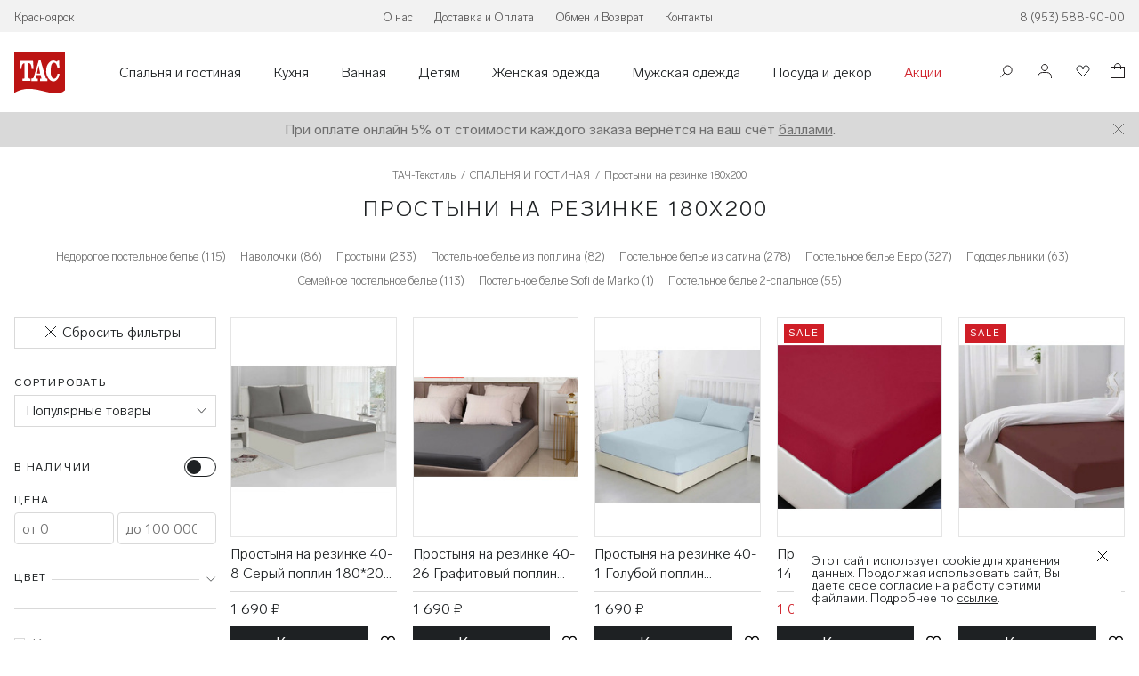

--- FILE ---
content_type: text/html; charset=utf-8
request_url: https://tac24.ru/catalog/prostyn-na-rezinke-180x200
body_size: 23921
content:
<!DOCTYPE html><html lang="ru" prefix="og: http://ogp.me/ns#"><head><meta charset="UTF-8" /><title>Купить простыню на резинке 180х200 в Красноярске 🛏 «ТАЧ-ТЕКСТИЛЬ»</title>
<meta name="description" content="Продажа простыней на резинке размерностью 180х200 в Красноярске в интернет-магазине «ТАЧ-ТЕКСТИЛЬ» ➤ Скидки на текстильную продукцию до 30% 🔹 Широкий ассортимент товара.">
<meta name="keywords" content="купить, простыня на резинке, 180х200, 180 на 200">
<meta property="og:url" content="https://tac24.ru/catalog/prostyn-na-rezinke-180x200">
<meta property="og:title" content="Купить простыню на резинке 180х200 в Красноярске 🛏 «ТАЧ-ТЕКСТИЛЬ»">
<meta property="og:description" content="Продажа простыней на резинке размерностью 180х200 в Красноярске в интернет-магазине «ТАЧ-ТЕКСТИЛЬ» ➤ Скидки на текстильную продукцию до 30% 🔹 Широкий ассортимент товара.">
<meta property="og:image" content="/icons/tac-open-graph.png">
<meta property="og:locale" content="ru_RU">
<meta property="og:type" content="website">
<meta property="og:site_name" content="ТАЧ-Текстиль - Магазин текстиля в Красноярске">
<meta name="twitter:url" content="https://tac24.ru/catalog/prostyn-na-rezinke-180x200">
<meta name="twitter:title" content="Купить простыню на резинке 180х200 в Красноярске 🛏 «ТАЧ-ТЕКСТИЛЬ»">
<meta name="twitter:description" content="Продажа простыней на резинке размерностью 180х200 в Красноярске в интернет-магазине «ТАЧ-ТЕКСТИЛЬ» ➤ Скидки на текстильную продукцию до 30% 🔹 Широкий ассортимент товара.">
<meta name="twitter:card" content="/icons/tac_310.png"><link href="/humans.txt" rel="author" type="text/plain" /><meta content="IE=edge,chrome=1" http-equiv="X-UA-Compatible" /><meta content="no" http-equiv="msthemecompatible" /><meta content="width=device-width, height=device-height, initial-scale=1.0, user-scalable=no, maximum-scale=1.0" name="viewport" /><meta content="True" name="HandheldFriendly" /><meta content="480" name="MobileOptimized" /><meta content="436ff6ebeff1af24" name="yandex-verification" /><meta content="https://tac24.ru/" name="msapplication-starturl" /><link href="/favicon.ico" rel="icon" sizes="16x16 32x32 48x48 64x64" /><link href="/icons/tac-web-clip.ico" rel="apple-touch-icon-precomposed" sizes="180x180 120x120 120x120 152x152 76x76 167x167" /><link href="/icons/web-clip-76x76.png" rel="apple-touch-icon" sizes="76x76" /><link href="/icons/web-clip-120x120.png" rel="apple-touch-icon" sizes="120x120" /><link href="/icons/web-clip-152x152.png" rel="apple-touch-icon" sizes="152x152" /><link href="/icons/web-clip-167x167.png" rel="apple-touch-icon" sizes="167x167" /><link href="/icons/web-clip-180x180.png" rel="apple-touch-icon" sizes="180x180" /><meta content="#ffffff" name="msapplication-TileColor" /><meta content="https://tac24.ru/icons/tac_144.png" name="msapplication-TileImage" /><meta content="private" http-equiv="Cache-Control" /><meta content="86400000" http-equiv="Expires" /><meta content="max-age=86400000" http-equiv="Cache-Control" /><meta content="NgXJt1OwsX0x11ncwYGgPzVpQN7CP4k3k1fy0HyP2QU" name="google-site-verification" /><meta content="no-preview" name="turbo-cache-control" /><meta content="04ce6fb859be44acb34d8305bd9e30c2" name="rollbar_access_token" /><meta content="production" name="rollbar_environment" /><link rel="stylesheet" href="/assets/application-22525a88f96821a4717eded4599ff96e86eb4ba9a25ccb220c95e22b0b11781c.css" media="all" data-turbo-track="reload" /><meta name="csrf-param" content="authenticity_token" />
<meta name="csrf-token" content="e5NgiJFhbElfUzE9rKPxDcPafu9SGRdJ52GLCXldeP2rd0aR9fQmwOFOeNRlO1TCqmbDy1JDqB6xTPT_UC6Q5w" /><link rel="canonical" href="https://tac24.ru/catalog/prostyn-na-rezinke-180x200"><script type="text/javascript">
    window.dataLayer = window.dataLayer || [];
</script>
    <!-- Global site tag (gtag.js) - Google Analytics -->
    <script async src="https://www.googletagmanager.com/gtag/js?id=UA-172114745-1"></script>
    <script>
        window.dataLayer = window.dataLayer || [];
        function gtag(){dataLayer.push(arguments);}
        gtag('js', new Date());

        gtag('config', 'UA-172114745-1');
    </script>

    <script type="text/javascript">
        (function ct_load_script() {
            var ct = document.createElement('script'); ct.type = 'text/javascript';
            ct.src = document.location.protocol+'//cc.calltracking.ru/phone.3b699.10202.async.js?nc='+Math.floor(new Date().getTime()/300000);
            var s = document.getElementsByTagName('script')[0]; s.parentNode.insertBefore(ct, s);
        })();
    </script>
    <!-- /Global site tag (gtag.js) - Google Analytics -->
<script src="/assets/application-ae5880f2468b5aad81ed0e7c4fbb61af41233fd00eec263646be5ebbc6158c93.js" data-turbo-track="reload" type="module"></script></head><body><div class="secondary-header"><div class="wrapper"><div class="secondary-header__city city-is-first_wrapper"><span class="js-current-city popup_lnk js-client-city" data-cities-list="https://tac24.ru/russian-cities.json" data-popup="cities-popup">Красноярск</span><div class="city-is-first_wrap is--hidden"><div class="city-is-first__body"><div class="city-is-first___qwe">Это ваш город?</div><div class="city-is-first___btns"><span class="city-is-first___btn js-close-city-first">Да</span><span class="city-is-first___btn js-close-city-first js-current-city popup_lnk" data-cities-list="https://tac24.ru/russian-cities.json" data-popup="cities-popup">Нет, выбрать другой</span></div></div></div></div><nav class="info-nav"><ul class="info-nav__list"><li class="info-nav__item"><a class="link info-nav__link" href="/about">О нас</a></li><li class="info-nav__item"><a class="link info-nav__link" href="/client-service#delivery-and-payment">Доставка и Оплата</a></li><li class="info-nav__item"><a class="link info-nav__link" href="/client-service#exchange-and-return">Обмен и Возврат</a></li><li class="info-nav__item"><a class="link info-nav__link" href="/contact-details">Контакты</a></li></ul></nav><p class="secondary-header__tel"><a class="link secondary-header__link" href="tel:89535889000">8 (953) 588-90-00</a></p></div></div><div class="header-wrapper" id="header-wrapper"><header class="header wrapper"><div class="header__logo"><a itemscope="itemscope" itemtype="https://schema.org/ImageObject" href="/"><img alt="«ТАЧ-ТЕКСТИЛЬ» продажа товаров из текстиля для дома" title="«ТАЧ-ТЕКСТИЛЬ» продажа товаров из текстиля для дома" itemprop="contentUrl" class="header__logo-img" src="/assets/logo-1a6b643223106a1c33cac73ec50793756b4fd3305d16550886acf8e4adce8395.svg" /></a><span class="header__subtitle">Галерея текстиля</span><span itemprop="name" style="display:none;">TAC - Магазин текстиля</span></div><div class="header__hamburger"><button class="new--btn hamburger__button js-init-burger-menu"><span>Каталог</span></button></div><nav class="header__nav header-nav"><ul class="header-nav__list"><li class="header-nav__item"><a id="category-spalnya-header-link" class="header-nav__link" data-category="spalnya" href="/catalog/spalnya">Спальня и гостиная</a></li><li class="header-nav__item"><a id="category-kuhnya-header-link" class="header-nav__link" data-category="kuhnya" href="/catalog/kuhnya">Кухня</a></li><li class="header-nav__item"><a id="category-vannaya-header-link" class="header-nav__link" data-category="vannaya" href="/catalog/vannaya">Ванная</a></li><li class="header-nav__item"><a id="category-detyam-header-link" class="header-nav__link" data-category="detyam" href="/catalog/detyam">Детям</a></li><li class="header-nav__item"><a id="category-odezhda-header-link" class="header-nav__link" data-category="odezhda" href="/catalog/odezhda">Женская одежда</a></li><li class="header-nav__item"><a id="category-muzhskaya-odezhda-header-link" class="header-nav__link" data-category="muzhskaya-odezhda" href="/catalog/muzhskaya-odezhda">Мужская одежда</a></li><li class="header-nav__item"><a id="category-posuda-i-dekor-header-link" class="header-nav__link" data-category="posuda-i-dekor" href="/catalog/posuda-i-dekor">Посуда и декор</a></li><li class="header-nav__item"><a class="header-nav__link_accent" href="/catalog/sale">Акции</a></li></ul></nav><div class="user-controls"><div class="user-controls__item"><a aria-label="Поиск" class="user-controls__link" href="/search"><img class="search" src="/assets/search-icon-4bc6a51b3ddcabd612fded20017b71acd246d764d84ee447a9f6d48d4eefd125.svg" /></a></div><div class="user-controls__item"><a aria-label="Войти" class="user-controls__link popup_lnk nav-auth_item-link" id="" data-popup="authorization-popup" href="#"><img src="/assets/login-icon-c38e1acf5f733d4e8512076596b1ebb036aec4086517fc1eaabe6d6093f48858.svg" /></a></div><div class="user-controls__item"><a aria-label="Избранное" class="user-controls__link user-controls__link_without-padding-right" href="/favorite_goods"><img src="/assets/like-icon-46ff4530d9e3c371f83c6d09c8a3b1734f4bcb77b499687ff4ae3bfef883dd73.svg" /><span class="js-favorites-count user-controls__counter user-controls__counter_hidden">0</span></a></div><div class="user-controls__item"><a aria-label="Корзина" class="user-controls__link user-controls__link_without-padding-right" href="/basket"><img src="/assets/basket-icon-1ef09660d6c7408c8df77e2bfec476b138d7488e679d4ddbb4b9d88806ebaf68.svg" /><span class="js-basket-count user-controls__counter  user-controls__counter_hidden">0</span></a></div></div></header><div id="menu-burger" class="menu-burger">
  <div class="menu-burger__body">
    <div class="wrapper">
      <ul class="menu-burger__list">
        <li class="menu-burger__item"><button id="category-spalnya-burger-link" class="new--btn menu-burger__btn menu-burger__link" data-category="spalnya" data-href="/catalog/spalnya">Спальня и гостиная</button></li><li class="menu-burger__item"><button id="category-kuhnya-burger-link" class="new--btn menu-burger__btn menu-burger__link" data-category="kuhnya" data-href="/catalog/kuhnya">Кухня</button></li><li class="menu-burger__item"><button id="category-vannaya-burger-link" class="new--btn menu-burger__btn menu-burger__link" data-category="vannaya" data-href="/catalog/vannaya">Ванная</button></li><li class="menu-burger__item"><button id="category-detyam-burger-link" class="new--btn menu-burger__btn menu-burger__link" data-category="detyam" data-href="/catalog/detyam">Детям</button></li><li class="menu-burger__item"><button id="category-odezhda-burger-link" class="new--btn menu-burger__btn menu-burger__link" data-category="odezhda" data-href="/catalog/odezhda">Женская одежда</button></li><li class="menu-burger__item"><button id="category-muzhskaya-odezhda-burger-link" class="new--btn menu-burger__btn menu-burger__link" data-category="muzhskaya-odezhda" data-href="/catalog/muzhskaya-odezhda">Мужская одежда</button></li><li class="menu-burger__item"><button id="category-posuda-i-dekor-burger-link" class="new--btn menu-burger__btn menu-burger__link" data-category="posuda-i-dekor" data-href="/catalog/posuda-i-dekor">Посуда и декор</button></li>

        <li class="menu-burger__link_with-arrow">
          <a class="menu-burger__link_accent" href="/catalog/sale">Акции</a>
        </li>
      </ul>

      <div id="category-spalnya-subnav" class="burger-submenu">
  <div class="menu-burger__header">
    <button
      id="category-spalnya-comeback-btn"
      class="menu-burger__comeback-btn new--btn new--btn_comeback"
    >
      <img alt="Назад" title="Вернуться назад" src="/assets/icons/arrowToLeft-c0add0595c62da945be097d154e44fdc787edbd44f5f2d7fd4adea36de250b03.svg" />
      <span>Назад</span>
    </button>
  </div>

  <div class="wrapper">
    <ul class="burger-submenu__list">
      <li class="burger-submenu__item">
  <a
    href="/catalog/spalnya/kovry"
    class="burger-submenu__link"
  >
    Ковры
  </a>

  <ul class="burger-submenu__second-list">
      <li class="burger-submenu__second-item">
        <a
          href="/catalog/kovriki"
          class="burger-submenu__second-link"
        >
          Коврик
        </a>
      </li>
  </ul>
</li>
<li class="burger-submenu__item">
  <a
    href="/catalog/spalnya/postelnoe-belie"
    class="burger-submenu__link"
  >
    Постельное белье
  </a>

  <ul class="burger-submenu__second-list">
      <li class="burger-submenu__second-item">
        <a
          href="/catalog/spalnya/postelnoe-belie?filters%5Bspecification%5D%5B559%5D%5B%D0%9A%D0%BE%D0%BC%D0%BF%D0%BB%D0%B5%D0%BA%D1%82+%D0%BF%D0%BE%D1%81%D1%82%D0%B5%D0%BB%D1%8C%D0%BD%D0%BE%D0%B3%D0%BE+%D0%B1%D0%B5%D0%BB%D1%8C%D1%8F%5D=1"
          class="burger-submenu__second-link"
        >
          Комплект постельного белья
        </a>
      </li>
      <li class="burger-submenu__second-item">
        <a
          href="/catalog/spalnya/postelnoe-belie?filters%5Bspecification%5D%5B559%5D%5B%D0%9A%D0%BE%D0%BC%D0%BF%D0%BB%D0%B5%D0%BA%D1%82+%D0%BF%D0%BE%D1%81%D1%82%D0%B5%D0%BB%D1%8C%D0%BD%D0%BE%D0%B3%D0%BE+%D0%B1%D0%B5%D0%BB%D1%8C%D1%8F+%D1%81+%D0%BF%D0%BE%D0%BA%D1%80%D1%8B%D0%B2%D0%B0%D0%BB%D0%BE%D0%BC%5D=1"
          class="burger-submenu__second-link"
        >
          Комплект постельного белья с покрывалом
        </a>
      </li>
      <li class="burger-submenu__second-item">
        <a
          href="/catalog/navolochka"
          class="burger-submenu__second-link"
        >
          Наволочка
        </a>
      </li>
      <li class="burger-submenu__second-item">
        <a
          href="/catalog/pododeyalniki"
          class="burger-submenu__second-link"
        >
          Пододеяльник
        </a>
      </li>
      <li class="burger-submenu__second-item">
        <a
          href="/catalog/postelnoe-belie-s-odeyalom"
          class="burger-submenu__second-link"
        >
          Постельное белье с одеялом
        </a>
      </li>
      <li class="burger-submenu__second-item">
        <a
          href="/catalog/prostynya"
          class="burger-submenu__second-link"
        >
          Простыня
        </a>
      </li>
      <li class="burger-submenu__second-item">
        <a
          href="/catalog/spalnya/postelnoe-belie?filters%5Bspecification%5D%5B559%5D%5B%D0%9F%D1%80%D0%BE%D1%81%D1%82%D1%8B%D0%BD%D1%8F+%D1%81+%D0%BD%D0%B0%D0%B2%D0%BE%D0%BB%D0%BE%D1%87%D0%BA%D0%B0%D0%BC%D0%B8%5D=1"
          class="burger-submenu__second-link"
        >
          Простыня с наволочками
        </a>
      </li>
  </ul>
</li>
<li class="burger-submenu__item">
  <a
    href="/catalog/spalnya/podushki"
    class="burger-submenu__link"
  >
    Подушки
  </a>

  <ul class="burger-submenu__second-list">
  </ul>
</li>
<li class="burger-submenu__item">
  <a
    href="/catalog/spalnya/chehly-na-podushku"
    class="burger-submenu__link"
  >
    Чехлы на подушку
  </a>

  <ul class="burger-submenu__second-list">
      <li class="burger-submenu__second-item">
        <a
          href="/catalog/spalnya/chehly-na-podushku?filters%5Bspecification%5D%5B559%5D%5B%D0%A7%D0%B5%D1%85%D0%BE%D0%BB+%D0%BD%D0%B0+%D0%BF%D0%BE%D0%B4%D1%83%D1%88%D0%BA%D1%83%5D=1"
          class="burger-submenu__second-link"
        >
          Чехол на подушку
        </a>
      </li>
  </ul>
</li>
<li class="burger-submenu__item">
  <a
    href="/catalog/spalnya/odeyala"
    class="burger-submenu__link"
  >
    Одеяла
  </a>

  <ul class="burger-submenu__second-list">
  </ul>
</li>
<li class="burger-submenu__item">
  <a
    href="/catalog/spalnya/pokryvala-i-pledy"
    class="burger-submenu__link"
  >
    Покрывала и пледы
  </a>

  <ul class="burger-submenu__second-list">
      <li class="burger-submenu__second-item">
        <a
          href="/catalog/pledy"
          class="burger-submenu__second-link"
        >
          Плед
        </a>
      </li>
      <li class="burger-submenu__second-item">
        <a
          href="/catalog/pokryvala"
          class="burger-submenu__second-link"
        >
          Покрывало
        </a>
      </li>
      <li class="burger-submenu__second-item">
        <a
          href="/catalog/spalnya/pokryvala-i-pledy?filters%5Bspecification%5D%5B559%5D%5B%D0%9F%D0%BE%D0%BA%D1%80%D1%8B%D0%B2%D0%B0%D0%BB%D0%BE+%D1%81+%D0%BD%D0%B0%D0%B2%D0%BE%D0%BB%D0%BE%D1%87%D0%BA%D0%B0%D0%BC%D0%B8%5D=1"
          class="burger-submenu__second-link"
        >
          Покрывало с наволочками
        </a>
      </li>
      <li class="burger-submenu__second-item">
        <a
          href="/catalog/prostyni-dlya-ukryvaniya"
          class="burger-submenu__second-link"
        >
          Простыня для укрывания
        </a>
      </li>
  </ul>
</li>
<li class="burger-submenu__item">
  <a
    href="/catalog/spalnya/namatrasniki"
    class="burger-submenu__link"
  >
    Наматрасники
  </a>

  <ul class="burger-submenu__second-list">
      <li class="burger-submenu__second-item">
        <a
          href="/catalog/spalnya/namatrasniki?filters%5Bspecification%5D%5B559%5D%5B%D0%9D%D0%B0%D0%BC%D0%B0%D1%82%D1%80%D0%B0%D1%81%D0%BD%D0%B8%D0%BA%5D=1"
          class="burger-submenu__second-link"
        >
          Наматрасник
        </a>
      </li>
      <li class="burger-submenu__second-item">
        <a
          href="/catalog/topper"
          class="burger-submenu__second-link"
        >
          Топпер
        </a>
      </li>
  </ul>
</li>
<li class="burger-submenu__item">
  <a
    href="/catalog/spalnya/dekorativnye-podushki"
    class="burger-submenu__link"
  >
    Декоративные подушки
  </a>

  <ul class="burger-submenu__second-list">
  </ul>
</li>
<li class="burger-submenu__item">
  <a
    href="/catalog/spalnya/podarochnye-karty"
    class="burger-submenu__link"
  >
    Подарочные карты
  </a>

  <ul class="burger-submenu__second-list">
  </ul>
</li>
<li class="burger-submenu__item">
  <a
    href="/catalog/spalnya/aksessuary-dlya-sna"
    class="burger-submenu__link"
  >
    Аксессуары для сна
  </a>

  <ul class="burger-submenu__second-list">
      <li class="burger-submenu__second-item">
        <a
          href="/catalog/maski-dlya-sna"
          class="burger-submenu__second-link"
        >
          Маска для сна
        </a>
      </li>
  </ul>
</li>

    </ul>
  </div>
</div>
<div id="category-kuhnya-subnav" class="burger-submenu">
  <div class="menu-burger__header">
    <button
      id="category-kuhnya-comeback-btn"
      class="menu-burger__comeback-btn new--btn new--btn_comeback"
    >
      <img alt="Назад" title="Вернуться назад" src="/assets/icons/arrowToLeft-c0add0595c62da945be097d154e44fdc787edbd44f5f2d7fd4adea36de250b03.svg" />
      <span>Назад</span>
    </button>
  </div>

  <div class="wrapper">
    <ul class="burger-submenu__list">
      <li class="burger-submenu__item">
  <a
    href="/catalog/kuhnya/prihvatki-i-rukavitsy"
    class="burger-submenu__link"
  >
    Прихватки и рукавицы
  </a>

  <ul class="burger-submenu__second-list">
      <li class="burger-submenu__second-item">
        <a
          href="/catalog/prihvatki-i-rukavicy"
          class="burger-submenu__second-link"
        >
          Прихватки и рукавицы
        </a>
      </li>
  </ul>
</li>
<li class="burger-submenu__item">
  <a
    href="/catalog/kuhnya/fartuki"
    class="burger-submenu__link"
  >
    Фартуки
  </a>

  <ul class="burger-submenu__second-list">
      <li class="burger-submenu__second-item">
        <a
          href="/catalog/kuhnya/fartuki?filters%5Bspecification%5D%5B559%5D%5B%D0%A4%D0%B0%D1%80%D1%82%D1%83%D0%BA%5D=1"
          class="burger-submenu__second-link"
        >
          Фартук
        </a>
      </li>
  </ul>
</li>
<li class="burger-submenu__item">
  <a
    href="/catalog/kuhnya/posuda-i-dekor"
    class="burger-submenu__link"
  >
    Посуда
  </a>

  <ul class="burger-submenu__second-list">
      <li class="burger-submenu__second-item">
        <a
          href="/catalog/kuhnya/posuda-i-dekor?filters%5Bspecification%5D%5B559%5D%5B%D0%9F%D0%BE%D1%81%D1%83%D0%B4%D0%B0%5D=1"
          class="burger-submenu__second-link"
        >
          Посуда
        </a>
      </li>
  </ul>
</li>
<li class="burger-submenu__item">
  <a
    href="/catalog/kuhnya/aksessuary-dlya-kuhni"
    class="burger-submenu__link"
  >
    Аксессуары для кухни
  </a>

  <ul class="burger-submenu__second-list">
      <li class="burger-submenu__second-item">
        <a
          href="/catalog/kuhonnyj-nabor"
          class="burger-submenu__second-link"
        >
          Набор кухонный
        </a>
      </li>
      <li class="burger-submenu__second-item">
        <a
          href="/catalog/podushki-na-stul"
          class="burger-submenu__second-link"
        >
          Подушка на стул
        </a>
      </li>
  </ul>
</li>
<li class="burger-submenu__item">
  <a
    href="/catalog/kuhnya/polotentsa"
    class="burger-submenu__link"
  >
    Полотенца
  </a>

  <ul class="burger-submenu__second-list">
      <li class="burger-submenu__second-item">
        <a
          href="/catalog/kuhnya/polotentsa?filters%5Bspecification%5D%5B559%5D%5B%D0%9D%D0%B0%D0%B1%D0%BE%D1%80+%D1%81%D0%B0%D0%BB%D1%84%D0%B5%D1%82%D0%BE%D0%BA%5D=1"
          class="burger-submenu__second-link"
        >
          Набор салфеток
        </a>
      </li>
      <li class="burger-submenu__second-item">
        <a
          href="/catalog/polotence-nabor-2-predmeta"
          class="burger-submenu__second-link"
        >
          Наборы полотенец 2 предмета
        </a>
      </li>
      <li class="burger-submenu__second-item">
        <a
          href="/catalog/nabory-polotenec-3-predmeta"
          class="burger-submenu__second-link"
        >
          Наборы полотенец 3 предмета
        </a>
      </li>
      <li class="burger-submenu__second-item">
        <a
          href="/catalog/kuhnya/polotentsa?filters%5Bspecification%5D%5B559%5D%5B%D0%9D%D0%B0%D0%B1%D0%BE%D1%80%D1%8B+%D0%BF%D0%BE%D0%BB%D0%BE%D1%82%D0%B5%D0%BD%D0%B5%D1%86+4+%D0%BF%D1%80%D0%B5%D0%B4%D0%BC%D0%B5%D1%82%D0%B0%5D=1"
          class="burger-submenu__second-link"
        >
          Наборы полотенец 4 предмета
        </a>
      </li>
      <li class="burger-submenu__second-item">
        <a
          href="/catalog/kuhnya/polotentsa?filters%5Bspecification%5D%5B559%5D%5B%D0%9D%D0%B0%D0%B1%D0%BE%D1%80%D1%8B+%D0%BF%D0%BE%D0%BB%D0%BE%D1%82%D0%B5%D0%BD%D0%B5%D1%86+6+%D0%BF%D1%80%D0%B5%D0%B4%D0%BC%D0%B5%D1%82%D0%BE%D0%B2%5D=1"
          class="burger-submenu__second-link"
        >
          Наборы полотенец 6 предметов
        </a>
      </li>
      <li class="burger-submenu__second-item">
        <a
          href="/catalog/kuhnya/polotentsa?filters%5Bspecification%5D%5B559%5D%5B%D0%9F%D0%BE%D0%BA%D1%80%D1%8B%D0%B2%D0%B0%D0%BB%D0%BE%5D=1"
          class="burger-submenu__second-link"
        >
          Покрывало
        </a>
      </li>
      <li class="burger-submenu__second-item">
        <a
          href="/catalog/kuhnya/polotentsa?filters%5Bspecification%5D%5B559%5D%5B%D0%9F%D0%BE%D0%BB%D0%BE%D1%82%D0%B5%D0%BD%D1%86%D0%B5+%D0%B4%D0%BB%D1%8F+%D0%BB%D0%B8%D1%86%D0%B0%5D=1"
          class="burger-submenu__second-link"
        >
          Полотенце для лица
        </a>
      </li>
      <li class="burger-submenu__second-item">
        <a
          href="/catalog/polotence-dlya-ruk"
          class="burger-submenu__second-link"
        >
          Полотенце для рук
        </a>
      </li>
      <li class="burger-submenu__second-item">
        <a
          href="/catalog/kuhnya/polotentsa?filters%5Bspecification%5D%5B559%5D%5B%D0%A1%D0%B0%D0%BB%D1%84%D0%B5%D1%82%D0%BA%D0%B0%5D=1"
          class="burger-submenu__second-link"
        >
          Салфетка
        </a>
      </li>
  </ul>
</li>
<li class="burger-submenu__item">
  <a
    href="/catalog/kuhnya/skaterti-i-salfetki"
    class="burger-submenu__link"
  >
    Скатерти и салфетки
  </a>

  <ul class="burger-submenu__second-list">
      <li class="burger-submenu__second-item">
        <a
          href="/catalog/kuhnya/skaterti-i-salfetki?filters%5Bspecification%5D%5B559%5D%5B%D0%94%D0%BE%D1%80%D0%BE%D0%B6%D0%BA%D0%B0+%D1%81%D1%82%D0%BE%D0%BB%D0%BE%D0%B2%D0%B0%D1%8F%5D=1"
          class="burger-submenu__second-link"
        >
          Дорожка столовая
        </a>
      </li>
      <li class="burger-submenu__second-item">
        <a
          href="/catalog/naperony"
          class="burger-submenu__second-link"
        >
          Наперон
        </a>
      </li>
      <li class="burger-submenu__second-item">
        <a
          href="/catalog/kuhnya/skaterti-i-salfetki?filters%5Bspecification%5D%5B559%5D%5B%D0%9F%D0%BB%D0%B5%D0%B9%D1%81%D0%BC%D0%B0%D1%82%5D=1"
          class="burger-submenu__second-link"
        >
          Плейсмат
        </a>
      </li>
      <li class="burger-submenu__second-item">
        <a
          href="/catalog/salfetki-dlya-servirovki"
          class="burger-submenu__second-link"
        >
          Салфетка для сервировки
        </a>
      </li>
      <li class="burger-submenu__second-item">
        <a
          href="/catalog/skatert"
          class="burger-submenu__second-link"
        >
          Скатерть
        </a>
      </li>
      <li class="burger-submenu__second-item">
        <a
          href="/catalog/skaterti-s-salfetkami"
          class="burger-submenu__second-link"
        >
          Скатерть с салфетками
        </a>
      </li>
  </ul>
</li>

    </ul>
  </div>
</div>
<div id="category-vannaya-subnav" class="burger-submenu">
  <div class="menu-burger__header">
    <button
      id="category-vannaya-comeback-btn"
      class="menu-burger__comeback-btn new--btn new--btn_comeback"
    >
      <img alt="Назад" title="Вернуться назад" src="/assets/icons/arrowToLeft-c0add0595c62da945be097d154e44fdc787edbd44f5f2d7fd4adea36de250b03.svg" />
      <span>Назад</span>
    </button>
  </div>

  <div class="wrapper">
    <ul class="burger-submenu__list">
      <li class="burger-submenu__item">
  <a
    href="/catalog/vannaya/polotentsa"
    class="burger-submenu__link"
  >
    Полотенца
  </a>

  <ul class="burger-submenu__second-list">
      <li class="burger-submenu__second-item">
        <a
          href="/catalog/vannaya/polotentsa?filters%5Bspecification%5D%5B559%5D%5B%D0%9A%D0%B8%D0%BB%D1%82%D1%8B+%D0%B8+%D0%BD%D0%B0%D0%B1%D0%BE%D1%80%D1%8B+%D0%B4%D0%BB%D1%8F+%D1%81%D0%B0%D1%83%D0%BD%D1%8B%5D=1"
          class="burger-submenu__second-link"
        >
          Килты и наборы для сауны
        </a>
      </li>
      <li class="burger-submenu__second-item">
        <a
          href="/catalog/vannaya/polotentsa?filters%5Bspecification%5D%5B559%5D%5B%D0%9F%D0%BE%D0%BB%D0%BE%D1%82%D0%B5%D0%BD%D1%86%D0%B5+-+%D1%81%D0%B0%D0%BB%D1%84%D0%B5%D1%82%D0%BA%D0%B0%5D=1"
          class="burger-submenu__second-link"
        >
          Полотенце - салфетка
        </a>
      </li>
      <li class="burger-submenu__second-item">
        <a
          href="/catalog/vannaya/polotentsa?filters%5Bspecification%5D%5B559%5D%5B%D0%9F%D0%BE%D0%BB%D0%BE%D1%82%D0%B5%D0%BD%D1%86%D0%B5+%D0%B4%D0%BB%D1%8F+%D0%BB%D0%B8%D1%86%D0%B0%5D=1"
          class="burger-submenu__second-link"
        >
          Полотенце для лица
        </a>
      </li>
      <li class="burger-submenu__second-item">
        <a
          href="/catalog/polotence-dlya-nog"
          class="burger-submenu__second-link"
        >
          Полотенце для ног
        </a>
      </li>
      <li class="burger-submenu__second-item">
        <a
          href="/catalog/polotenca-dlya-ruk"
          class="burger-submenu__second-link"
        >
          Полотенце для рук
        </a>
      </li>
      <li class="burger-submenu__second-item">
        <a
          href="/catalog/vannaya/polotentsa?filters%5Bspecification%5D%5B559%5D%5B%D0%9F%D0%BE%D0%BB%D0%BE%D1%82%D0%B5%D0%BD%D1%86%D0%B5+%D0%B4%D0%BB%D1%8F+%D1%81%D0%B0%D1%83%D0%BD%D1%8B+%D0%B8+%D0%BF%D0%BB%D1%8F%D0%B6%D0%B0%5D=1"
          class="burger-submenu__second-link"
        >
          Полотенце для сауны и пляжа
        </a>
      </li>
      <li class="burger-submenu__second-item">
        <a
          href="/catalog/vannaya/polotentsa?filters%5Bspecification%5D%5B559%5D%5B%D0%9F%D0%BE%D0%BB%D0%BE%D1%82%D0%B5%D0%BD%D1%86%D0%B5+%D0%B4%D0%BB%D1%8F+%D1%82%D0%B5%D0%BB%D0%B0%5D=1"
          class="burger-submenu__second-link"
        >
          Полотенце для тела
        </a>
      </li>
      <li class="burger-submenu__second-item">
        <a
          href="/catalog/vannaya/polotentsa?filters%5Bspecification%5D%5B559%5D%5B%D0%A1%D0%B0%D0%BB%D1%84%D0%B5%D1%82%D0%BA%D0%B0%5D=1"
          class="burger-submenu__second-link"
        >
          Салфетка
        </a>
      </li>
  </ul>
</li>
<li class="burger-submenu__item">
  <a
    href="/catalog/vannaya/halaty"
    class="burger-submenu__link"
  >
    Халаты
  </a>

  <ul class="burger-submenu__second-list">
  </ul>
</li>
<li class="burger-submenu__item">
  <a
    href="/catalog/vannaya/tapochki"
    class="burger-submenu__link"
  >
    Тапочки
  </a>

  <ul class="burger-submenu__second-list">
  </ul>
</li>
<li class="burger-submenu__item">
  <a
    href="/catalog/vannaya/aksessuary-dlya-vannoy"
    class="burger-submenu__link"
  >
    Аксессуары для ванной
  </a>

  <ul class="burger-submenu__second-list">
      <li class="burger-submenu__second-item">
        <a
          href="/catalog/vannaya/aksessuary-dlya-vannoy?filters%5Bspecification%5D%5B559%5D%5B%D0%9F%D0%BE%D0%B2%D1%8F%D0%B7%D0%BA%D0%B0+%D0%B4%D0%BB%D1%8F+%D0%B2%D0%BE%D0%BB%D0%BE%D1%81%5D=1"
          class="burger-submenu__second-link"
        >
          Повязка для волос
        </a>
      </li>
      <li class="burger-submenu__second-item">
        <a
          href="/catalog/vannaya/aksessuary-dlya-vannoy?filters%5Bspecification%5D%5B559%5D%5B%D0%9F%D0%BE%D0%B4%D0%B0%D1%80%D0%BE%D1%87%D0%BD%D1%8B%D0%B9+%D0%BD%D0%B0%D0%B1%D0%BE%D1%80%5D=1"
          class="burger-submenu__second-link"
        >
          Подарочный набор
        </a>
      </li>
      <li class="burger-submenu__second-item">
        <a
          href="/catalog/vannaya/aksessuary-dlya-vannoy?filters%5Bspecification%5D%5B559%5D%5B%D0%A7%D0%B0%D0%BB%D0%BC%D0%B0%5D=1"
          class="burger-submenu__second-link"
        >
          Чалма
        </a>
      </li>
  </ul>
</li>
<li class="burger-submenu__item">
  <a
    href="/catalog/vannaya/nabory-polotenets"
    class="burger-submenu__link"
  >
    Наборы полотенец
  </a>

  <ul class="burger-submenu__second-list">
      <li class="burger-submenu__second-item">
        <a
          href="/catalog/vannaya/nabory-polotenets?filters%5Bspecification%5D%5B559%5D%5B%D0%9D%D0%B0%D0%B1%D0%BE%D1%80+%D1%81%D0%B0%D0%BB%D1%84%D0%B5%D1%82%D0%BE%D0%BA%5D=1"
          class="burger-submenu__second-link"
        >
          Набор салфеток
        </a>
      </li>
      <li class="burger-submenu__second-item">
        <a
          href="/catalog/vannaya/nabory-polotenets?filters%5Bspecification%5D%5B559%5D%5B%D0%9D%D0%B0%D0%B1%D0%BE%D1%80%D1%8B+%D0%BF%D0%BE%D0%BB%D0%BE%D1%82%D0%B5%D0%BD%D0%B5%D1%86+2+%D0%BF%D1%80%D0%B5%D0%B4%D0%BC%D0%B5%D1%82%D0%B0%5D=1"
          class="burger-submenu__second-link"
        >
          Наборы полотенец 2 предмета
        </a>
      </li>
      <li class="burger-submenu__second-item">
        <a
          href="/catalog/vannaya/nabory-polotenets?filters%5Bspecification%5D%5B559%5D%5B%D0%9D%D0%B0%D0%B1%D0%BE%D1%80%D1%8B+%D0%BF%D0%BE%D0%BB%D0%BE%D1%82%D0%B5%D0%BD%D0%B5%D1%86+3+%D0%BF%D1%80%D0%B5%D0%B4%D0%BC%D0%B5%D1%82%D0%B0%5D=1"
          class="burger-submenu__second-link"
        >
          Наборы полотенец 3 предмета
        </a>
      </li>
      <li class="burger-submenu__second-item">
        <a
          href="/catalog/vannaya/nabory-polotenets?filters%5Bspecification%5D%5B559%5D%5B%D0%9D%D0%B0%D0%B1%D0%BE%D1%80%D1%8B+%D0%BF%D0%BE%D0%BB%D0%BE%D1%82%D0%B5%D0%BD%D0%B5%D1%86+4+%D0%BF%D1%80%D0%B5%D0%B4%D0%BC%D0%B5%D1%82%D0%B0%5D=1"
          class="burger-submenu__second-link"
        >
          Наборы полотенец 4 предмета
        </a>
      </li>
      <li class="burger-submenu__second-item">
        <a
          href="/catalog/vannaya/nabory-polotenets?filters%5Bspecification%5D%5B559%5D%5B%D0%9D%D0%B0%D0%B1%D0%BE%D1%80%D1%8B+%D0%BF%D0%BE%D0%BB%D0%BE%D1%82%D0%B5%D0%BD%D0%B5%D1%86+5+%D0%BF%D1%80%D0%B5%D0%B4%D0%BC%D0%B5%D1%82%D0%BE%D0%B2%5D=1"
          class="burger-submenu__second-link"
        >
          Наборы полотенец 5 предметов
        </a>
      </li>
      <li class="burger-submenu__second-item">
        <a
          href="/catalog/vannaya/nabory-polotenets?filters%5Bspecification%5D%5B559%5D%5B%D0%9D%D0%B0%D0%B1%D0%BE%D1%80%D1%8B+%D0%BF%D0%BE%D0%BB%D0%BE%D1%82%D0%B5%D0%BD%D0%B5%D1%86+6+%D0%BF%D1%80%D0%B5%D0%B4%D0%BC%D0%B5%D1%82%D0%BE%D0%B2%5D=1"
          class="burger-submenu__second-link"
        >
          Наборы полотенец 6 предметов
        </a>
      </li>
      <li class="burger-submenu__second-item">
        <a
          href="/catalog/vannaya/nabory-polotenets?filters%5Bspecification%5D%5B559%5D%5B%D0%9D%D0%B0%D0%B1%D0%BE%D1%80%D1%8B+%D0%BF%D0%BE%D0%BB%D0%BE%D1%82%D0%B5%D0%BD%D0%B5%D1%86+%D1%81+%D0%BA%D0%BE%D0%B2%D1%80%D0%B8%D0%BA%D0%BE%D0%BC%5D=1"
          class="burger-submenu__second-link"
        >
          Наборы полотенец с ковриком
        </a>
      </li>
      <li class="burger-submenu__second-item">
        <a
          href="/catalog/vannaya/nabory-polotenets?filters%5Bspecification%5D%5B559%5D%5B%D0%9F%D0%BE%D0%BB%D0%BE%D1%82%D0%B5%D0%BD%D1%86%D0%B5+%D0%B4%D0%BB%D1%8F+%D0%BB%D0%B8%D1%86%D0%B0%5D=1"
          class="burger-submenu__second-link"
        >
          Полотенце для лица
        </a>
      </li>
  </ul>
</li>
<li class="burger-submenu__item">
  <a
    href="/catalog/vannaya/kovry"
    class="burger-submenu__link"
  >
    Ковры
  </a>

  <ul class="burger-submenu__second-list">
      <li class="burger-submenu__second-item">
        <a
          href="/catalog/vannaya/kovry?filters%5Bspecification%5D%5B559%5D%5B%D0%9A%D0%BE%D0%B2%D1%80%D0%B8%D0%BA%5D=1"
          class="burger-submenu__second-link"
        >
          Коврик
        </a>
      </li>
      <li class="burger-submenu__second-item">
        <a
          href="/catalog/vannaya/kovry?filters%5Bspecification%5D%5B559%5D%5B%D0%9D%D0%B0%D0%B1%D0%BE%D1%80+%D0%BA%D0%BE%D0%B2%D1%80%D0%B8%D0%BA%D0%BE%D0%B2+2+%D0%BF%D1%80%D0%B5%D0%B4%D0%BC%D0%B5%D1%82%D0%B0%5D=1"
          class="burger-submenu__second-link"
        >
          Набор ковриков 2 предмета
        </a>
      </li>
  </ul>
</li>
<li class="burger-submenu__item">
  <a
    href="/catalog/vannaya/bytovaya-himiya"
    class="burger-submenu__link"
  >
    Бытовая химия
  </a>

  <ul class="burger-submenu__second-list">
      <li class="burger-submenu__second-item">
        <a
          href="/catalog/vannaya/bytovaya-himiya?filters%5Bspecification%5D%5B559%5D%5B%D0%93%D0%B5%D0%BB%D0%B8+%D0%B4%D0%BB%D1%8F+%D1%81%D1%82%D0%B8%D1%80%D0%BA%D0%B8%5D=1"
          class="burger-submenu__second-link"
        >
          Гели для стирки
        </a>
      </li>
      <li class="burger-submenu__second-item">
        <a
          href="/catalog/vannaya/bytovaya-himiya?filters%5Bspecification%5D%5B559%5D%5B%D0%93%D1%83%D0%B1%D0%BA%D0%B0+%D0%BC%D0%B5%D0%BB%D0%B0%D0%BC%D0%B8%D0%BD%D0%BE%D0%B2%D0%B0%D1%8F%5D=1"
          class="burger-submenu__second-link"
        >
          Губка меламиновая
        </a>
      </li>
      <li class="burger-submenu__second-item">
        <a
          href="/catalog/vannaya/bytovaya-himiya?filters%5Bspecification%5D%5B559%5D%5B%D0%9A%D0%B0%D0%BF%D1%81%D1%83%D0%BB%D1%8B+%D0%B4%D0%BB%D1%8F+%D1%81%D1%82%D0%B8%D1%80%D0%BA%D0%B8%5D=1"
          class="burger-submenu__second-link"
        >
          Капсулы для стирки
        </a>
      </li>
      <li class="burger-submenu__second-item">
        <a
          href="/catalog/vannaya/bytovaya-himiya?filters%5Bspecification%5D%5B559%5D%5B%D0%9A%D0%BE%D0%BD%D0%B4%D0%B8%D1%86%D0%B8%D0%BE%D0%BD%D0%B5%D1%80%D1%8B+%D0%B8+%D0%BE%D0%BF%D0%BE%D0%BB%D0%B0%D1%81%D0%BA%D0%B8%D0%B2%D0%B0%D1%82%D0%B5%D0%BB%D0%B8+%D0%B4%D0%BB%D1%8F+%D0%B1%D0%B5%D0%BB%D1%8C%D1%8F%5D=1"
          class="burger-submenu__second-link"
        >
          Кондиционеры и ополаскиватели для белья
        </a>
      </li>
      <li class="burger-submenu__second-item">
        <a
          href="/catalog/vannaya/bytovaya-himiya?filters%5Bspecification%5D%5B559%5D%5B%D0%9C%D1%8B%D0%BB%D0%BE+%D0%B4%D0%BB%D1%8F+%D1%81%D1%82%D0%B8%D1%80%D0%BA%D0%B8%5D=1"
          class="burger-submenu__second-link"
        >
          Мыло для стирки
        </a>
      </li>
      <li class="burger-submenu__second-item">
        <a
          href="/catalog/vannaya/bytovaya-himiya?filters%5Bspecification%5D%5B559%5D%5B%D0%9F%D0%BE%D1%80%D0%BE%D1%88%D0%BA%D0%B8+%D0%B4%D0%BB%D1%8F+%D1%81%D1%82%D0%B8%D1%80%D0%BA%D0%B8%5D=1"
          class="burger-submenu__second-link"
        >
          Порошки для стирки
        </a>
      </li>
      <li class="burger-submenu__second-item">
        <a
          href="/catalog/vannaya/bytovaya-himiya?filters%5Bspecification%5D%5B559%5D%5B%D0%9F%D1%8F%D1%82%D0%BD%D0%BE%D0%B2%D1%8B%D0%B2%D0%BE%D0%B4%D0%B8%D1%82%D0%B5%D0%BB%D0%B8+%D0%B8+%D0%BE%D1%82%D0%B1%D0%B5%D0%BB%D0%B8%D0%B2%D0%B0%D1%82%D0%B5%D0%BB%D0%B8%5D=1"
          class="burger-submenu__second-link"
        >
          Пятновыводители и отбеливатели
        </a>
      </li>
      <li class="burger-submenu__second-item">
        <a
          href="/catalog/vannaya/bytovaya-himiya?filters%5Bspecification%5D%5B559%5D%5B%D0%A1%D1%80%D0%B5%D0%B4%D1%81%D1%82%D0%B2%D0%BE+%D0%B4%D0%BB%D1%8F+%D0%BC%D1%8B%D1%82%D1%8C%D1%8F+%D0%BF%D0%BE%D1%81%D1%83%D0%B4%D1%8B%5D=1"
          class="burger-submenu__second-link"
        >
          Средство для мытья посуды
        </a>
      </li>
      <li class="burger-submenu__second-item">
        <a
          href="/catalog/vannaya/bytovaya-himiya?filters%5Bspecification%5D%5B559%5D%5B%D0%A2%D0%B0%D0%B1%D0%BB%D0%B5%D1%82%D0%BA%D0%B8+%D0%B4%D0%BB%D1%8F+%D0%BF%D0%BE%D1%81%D1%83%D0%B4%D0%BE%D0%BC%D0%BE%D0%B5%D1%87%D0%BD%D0%BE%D0%B9+%D0%BC%D0%B0%D1%88%D0%B8%D0%BD%D1%8B%5D=1"
          class="burger-submenu__second-link"
        >
          Таблетки для посудомоечной машины
        </a>
      </li>
  </ul>
</li>
<li class="burger-submenu__item">
  <a
    href="/catalog/vannaya/krasota-i-zdorovie"
    class="burger-submenu__link"
  >
    Красота и здоровье
  </a>

  <ul class="burger-submenu__second-list">
      <li class="burger-submenu__second-item">
        <a
          href="/catalog/vannaya/krasota-i-zdorovie?filters%5Bspecification%5D%5B559%5D%5B%D0%91%D1%83%D0%BC%D0%B0%D0%B6%D0%BD%D1%8B%D0%B5+%D1%81%D0%B0%D0%BB%D1%84%D0%B5%D1%82%D0%BA%D0%B8%5D=1"
          class="burger-submenu__second-link"
        >
          Бумажные салфетки
        </a>
      </li>
      <li class="burger-submenu__second-item">
        <a
          href="/catalog/vannaya/krasota-i-zdorovie?filters%5Bspecification%5D%5B559%5D%5B%D0%92%D0%BB%D0%B0%D0%B6%D0%BD%D1%8B%D0%B5+%D1%81%D0%B0%D0%BB%D1%84%D0%B5%D1%82%D0%BA%D0%B8%5D=1"
          class="burger-submenu__second-link"
        >
          Влажные салфетки
        </a>
      </li>
      <li class="burger-submenu__second-item">
        <a
          href="/catalog/vannaya/krasota-i-zdorovie?filters%5Bspecification%5D%5B559%5D%5B%D0%93%D0%B5%D0%BB%D1%8C+%D0%B4%D0%BB%D1%8F+%D0%B4%D1%83%D1%88%D0%B0%5D=1"
          class="burger-submenu__second-link"
        >
          Гель для душа
        </a>
      </li>
      <li class="burger-submenu__second-item">
        <a
          href="/catalog/vannaya/krasota-i-zdorovie?filters%5Bspecification%5D%5B559%5D%5B%D0%94%D0%B5%D1%82%D1%81%D0%BA%D0%B0%D1%8F+%D0%B7%D1%83%D0%B1%D0%BD%D0%B0%D1%8F+%D0%BF%D0%B0%D1%81%D1%82%D0%B0%5D=1"
          class="burger-submenu__second-link"
        >
          Детская зубная паста
        </a>
      </li>
      <li class="burger-submenu__second-item">
        <a
          href="/catalog/vannaya/krasota-i-zdorovie?filters%5Bspecification%5D%5B559%5D%5B%D0%97%D1%83%D0%B1%D0%BD%D0%B0%D1%8F+%D0%BF%D0%B0%D1%81%D1%82%D0%B0%5D=1"
          class="burger-submenu__second-link"
        >
          Зубная паста
        </a>
      </li>
      <li class="burger-submenu__second-item">
        <a
          href="/catalog/vannaya/krasota-i-zdorovie?filters%5Bspecification%5D%5B559%5D%5B%D0%97%D1%83%D0%B1%D0%BD%D0%B0%D1%8F+%D1%89%D0%B5%D1%82%D0%BA%D0%B0%5D=1"
          class="burger-submenu__second-link"
        >
          Зубная щетка
        </a>
      </li>
      <li class="burger-submenu__second-item">
        <a
          href="/catalog/vannaya/krasota-i-zdorovie?filters%5Bspecification%5D%5B559%5D%5B%D0%9A%D0%BE%D1%81%D0%BC%D0%B5%D1%82%D0%B8%D1%87%D0%BA%D0%B0%5D=1"
          class="burger-submenu__second-link"
        >
          Косметичка
        </a>
      </li>
      <li class="burger-submenu__second-item">
        <a
          href="/catalog/vannaya/krasota-i-zdorovie?filters%5Bspecification%5D%5B559%5D%5B%D0%9C%D1%8B%D0%BB%D0%BE%5D=1"
          class="burger-submenu__second-link"
        >
          Мыло
        </a>
      </li>
      <li class="burger-submenu__second-item">
        <a
          href="/catalog/vannaya/krasota-i-zdorovie?filters%5Bspecification%5D%5B559%5D%5B%D0%9C%D1%8B%D0%BB%D0%BE+%D0%B6%D0%B8%D0%B4%D0%BA%D0%BE%D0%B5%5D=1"
          class="burger-submenu__second-link"
        >
          Мыло жидкое
        </a>
      </li>
      <li class="burger-submenu__second-item">
        <a
          href="/catalog/vannaya/krasota-i-zdorovie?filters%5Bspecification%5D%5B559%5D%5B%D0%9D%D0%BE%D1%81%D0%BE%D0%B2%D1%8B%D0%B5+%D0%BF%D0%BB%D0%B0%D1%82%D0%BA%D0%B8%5D=1"
          class="burger-submenu__second-link"
        >
          Носовые платки
        </a>
      </li>
      <li class="burger-submenu__second-item">
        <a
          href="/catalog/vannaya/krasota-i-zdorovie?filters%5Bspecification%5D%5B559%5D%5B%D0%A1%D0%BA%D1%80%D0%B0%D0%B1+%D0%B4%D0%BB%D1%8F+%D1%82%D0%B5%D0%BB%D0%B0%5D=1"
          class="burger-submenu__second-link"
        >
          Скраб для тела
        </a>
      </li>
  </ul>
</li>

    </ul>
  </div>
</div>
<div id="category-detyam-subnav" class="burger-submenu">
  <div class="menu-burger__header">
    <button
      id="category-detyam-comeback-btn"
      class="menu-burger__comeback-btn new--btn new--btn_comeback"
    >
      <img alt="Назад" title="Вернуться назад" src="/assets/icons/arrowToLeft-c0add0595c62da945be097d154e44fdc787edbd44f5f2d7fd4adea36de250b03.svg" />
      <span>Назад</span>
    </button>
  </div>

  <div class="wrapper">
    <ul class="burger-submenu__list">
      <li class="burger-submenu__item">
  <a
    href="/catalog/detyam/podushki"
    class="burger-submenu__link"
  >
    Подушки
  </a>

  <ul class="burger-submenu__second-list">
  </ul>
</li>
<li class="burger-submenu__item">
  <a
    href="/catalog/detyam/pokryvala-i-pledy"
    class="burger-submenu__link"
  >
    Покрывала и пледы
  </a>

  <ul class="burger-submenu__second-list">
      <li class="burger-submenu__second-item">
        <a
          href="/catalog/detyam/pokryvala-i-pledy?filters%5Bspecification%5D%5B559%5D%5B%D0%98%D0%B3%D1%80%D1%83%D1%88%D0%BA%D0%B0+%D1%81+%D0%BF%D0%BB%D0%B5%D0%B4%D0%BE%D0%BC%5D=1"
          class="burger-submenu__second-link"
        >
          Игрушка с пледом
        </a>
      </li>
      <li class="burger-submenu__second-item">
        <a
          href="/catalog/detskie-pledy"
          class="burger-submenu__second-link"
        >
          Плед
        </a>
      </li>
      <li class="burger-submenu__second-item">
        <a
          href="/catalog/detskie-pokryvala"
          class="burger-submenu__second-link"
        >
          Покрывало
        </a>
      </li>
      <li class="burger-submenu__second-item">
        <a
          href="/catalog/detyam/pokryvala-i-pledy?filters%5Bspecification%5D%5B559%5D%5B%D0%9F%D0%BE%D0%BA%D1%80%D1%8B%D0%B2%D0%B0%D0%BB%D0%BE+%D1%81+%D0%BD%D0%B0%D0%B2%D0%BE%D0%BB%D0%BE%D1%87%D0%BA%D0%B0%D0%BC%D0%B8%5D=1"
          class="burger-submenu__second-link"
        >
          Покрывало с наволочками
        </a>
      </li>
  </ul>
</li>
<li class="burger-submenu__item">
  <a
    href="/catalog/detyam/odeyala"
    class="burger-submenu__link"
  >
    Одеяла
  </a>

  <ul class="burger-submenu__second-list">
  </ul>
</li>
<li class="burger-submenu__item">
  <a
    href="/catalog/detyam/namatrasniki"
    class="burger-submenu__link"
  >
    Наматрасники
  </a>

  <ul class="burger-submenu__second-list">
      <li class="burger-submenu__second-item">
        <a
          href="/catalog/detyam/namatrasniki?filters%5Bspecification%5D%5B559%5D%5B%D0%9D%D0%B0%D0%BC%D0%B0%D1%82%D1%80%D0%B0%D1%81%D0%BD%D0%B8%D0%BA%5D=1"
          class="burger-submenu__second-link"
        >
          Наматрасник
        </a>
      </li>
      <li class="burger-submenu__second-item">
        <a
          href="/catalog/detyam/namatrasniki?filters%5Bspecification%5D%5B559%5D%5B%D0%A2%D0%BE%D0%BF%D0%BF%D0%B5%D1%80%5D=1"
          class="burger-submenu__second-link"
        >
          Топпер
        </a>
      </li>
  </ul>
</li>
<li class="burger-submenu__item">
  <a
    href="/catalog/detyam/domashnyaya-odezhda-i-halaty"
    class="burger-submenu__link"
  >
    Детская одежда и халаты
  </a>

  <ul class="burger-submenu__second-list">
      <li class="burger-submenu__second-item">
        <a
          href="/catalog/detyam/domashnyaya-odezhda-i-halaty?filters%5Bspecification%5D%5B559%5D%5B%D0%94%D0%B5%D1%82%D1%81%D0%BA%D0%B0%D1%8F+%D0%BE%D0%B4%D0%B5%D0%B6%D0%B4%D0%B0+%D0%B8+%D1%85%D0%B0%D0%BB%D0%B0%D1%82%D1%8B%5D=1"
          class="burger-submenu__second-link"
        >
          Детская одежда и халаты
        </a>
      </li>
  </ul>
</li>
<li class="burger-submenu__item">
  <a
    href="/catalog/detyam/dekorativnye-podushki"
    class="burger-submenu__link"
  >
    Декоративные подушки
  </a>

  <ul class="burger-submenu__second-list">
  </ul>
</li>
<li class="burger-submenu__item">
  <a
    href="/catalog/detyam/polotentsa"
    class="burger-submenu__link"
  >
    Полотенца
  </a>

  <ul class="burger-submenu__second-list">
      <li class="burger-submenu__second-item">
        <a
          href="/catalog/detyam/polotentsa?filters%5Bspecification%5D%5B559%5D%5B%D0%9D%D0%B0%D0%B1%D0%BE%D1%80%D1%8B+%D0%BF%D0%BE%D0%BB%D0%BE%D1%82%D0%B5%D0%BD%D0%B5%D1%86+3+%D0%BF%D1%80%D0%B5%D0%B4%D0%BC%D0%B5%D1%82%D0%B0%5D=1"
          class="burger-submenu__second-link"
        >
          Наборы полотенец 3 предмета
        </a>
      </li>
      <li class="burger-submenu__second-item">
        <a
          href="/catalog/detyam/polotentsa?filters%5Bspecification%5D%5B559%5D%5B%D0%9D%D0%B0%D0%B1%D0%BE%D1%80%D1%8B+%D0%BF%D0%BE%D0%BB%D0%BE%D1%82%D0%B5%D0%BD%D0%B5%D1%86+5+%D0%BF%D1%80%D0%B5%D0%B4%D0%BC%D0%B5%D1%82%D0%BE%D0%B2%5D=1"
          class="burger-submenu__second-link"
        >
          Наборы полотенец 5 предметов
        </a>
      </li>
      <li class="burger-submenu__second-item">
        <a
          href="/catalog/detskie-polotenca-dlya-lica"
          class="burger-submenu__second-link"
        >
          Полотенце для лица
        </a>
      </li>
      <li class="burger-submenu__second-item">
        <a
          href="/catalog/detskie-polotenca-dlya-ruk"
          class="burger-submenu__second-link"
        >
          Полотенце для рук
        </a>
      </li>
      <li class="burger-submenu__second-item">
        <a
          href="/catalog/detskie-polotenca-dlya-tela"
          class="burger-submenu__second-link"
        >
          Полотенце для тела
        </a>
      </li>
      <li class="burger-submenu__second-item">
        <a
          href="/catalog/detyam/polotentsa?filters%5Bspecification%5D%5B559%5D%5B%D0%9F%D0%BE%D0%BB%D0%BE%D1%82%D0%B5%D0%BD%D1%86%D0%B5+%D1%81+%D0%BA%D0%B0%D0%BF%D1%8E%D1%88%D0%BE%D0%BD%D0%BE%D0%BC%5D=1"
          class="burger-submenu__second-link"
        >
          Полотенце с капюшоном
        </a>
      </li>
  </ul>
</li>
<li class="burger-submenu__item">
  <a
    href="/catalog/detyam/postelnoe-belie"
    class="burger-submenu__link"
  >
    Постельное белье
  </a>

  <ul class="burger-submenu__second-list">
      <li class="burger-submenu__second-item">
        <a
          href="/catalog/detyam/postelnoe-belie?filters%5Bspecification%5D%5B559%5D%5B%D0%9A%D0%BE%D0%BC%D0%BF%D0%BB%D0%B5%D0%BA%D1%82+%D0%BF%D0%BE%D1%81%D1%82%D0%B5%D0%BB%D1%8C%D0%BD%D0%BE%D0%B3%D0%BE+%D0%B1%D0%B5%D0%BB%D1%8C%D1%8F%5D=1"
          class="burger-submenu__second-link"
        >
          Комплект постельного белья
        </a>
      </li>
      <li class="burger-submenu__second-item">
        <a
          href="/catalog/detyam/postelnoe-belie?filters%5Bspecification%5D%5B559%5D%5B%D0%9A%D0%BE%D0%BC%D0%BF%D0%BB%D0%B5%D0%BA%D1%82+%D0%BF%D0%BE%D1%81%D1%82%D0%B5%D0%BB%D1%8C%D0%BD%D0%BE%D0%B3%D0%BE+%D0%B1%D0%B5%D0%BB%D1%8C%D1%8F+%D1%81+%D0%BF%D0%BE%D0%BA%D1%80%D1%8B%D0%B2%D0%B0%D0%BB%D0%BE%D0%BC%5D=1"
          class="burger-submenu__second-link"
        >
          Комплект постельного белья с покрывалом
        </a>
      </li>
      <li class="burger-submenu__second-item">
        <a
          href="/catalog/detyam/postelnoe-belie?filters%5Bspecification%5D%5B559%5D%5B%D0%9F%D0%BE%D1%81%D1%82%D0%B5%D0%BB%D1%8C%D0%BD%D0%BE%D0%B5+%D0%B1%D0%B5%D0%BB%D1%8C%D0%B5+%D1%81+%D0%BE%D0%B4%D0%B5%D1%8F%D0%BB%D0%BE%D0%BC%5D=1"
          class="burger-submenu__second-link"
        >
          Постельное белье с одеялом
        </a>
      </li>
      <li class="burger-submenu__second-item">
        <a
          href="/catalog/detskie-prostyni"
          class="burger-submenu__second-link"
        >
          Простыня
        </a>
      </li>
  </ul>
</li>

    </ul>
  </div>
</div>
<div id="category-odezhda-subnav" class="burger-submenu">
  <div class="menu-burger__header">
    <button
      id="category-odezhda-comeback-btn"
      class="menu-burger__comeback-btn new--btn new--btn_comeback"
    >
      <img alt="Назад" title="Вернуться назад" src="/assets/icons/arrowToLeft-c0add0595c62da945be097d154e44fdc787edbd44f5f2d7fd4adea36de250b03.svg" />
      <span>Назад</span>
    </button>
  </div>

  <div class="wrapper">
    <ul class="burger-submenu__list">
      <li class="burger-submenu__item">
  <a
    href="/catalog/odezhda/termobelie"
    class="burger-submenu__link"
  >
    Термобелье
  </a>

  <ul class="burger-submenu__second-list">
  </ul>
</li>
<li class="burger-submenu__item">
  <a
    href="/catalog/odezhda/nizhnee-belie"
    class="burger-submenu__link"
  >
    Нижнее белье
  </a>

  <ul class="burger-submenu__second-list">
  </ul>
</li>
<li class="burger-submenu__item">
  <a
    href="/catalog/odezhda/kupalniki"
    class="burger-submenu__link"
  >
    Купальники
  </a>

  <ul class="burger-submenu__second-list">
  </ul>
</li>
<li class="burger-submenu__item">
  <a
    href="/catalog/odezhda/halaty"
    class="burger-submenu__link"
  >
    Халаты
  </a>

  <ul class="burger-submenu__second-list">
  </ul>
</li>
<li class="burger-submenu__item">
  <a
    href="/catalog/odezhda/letnyaya-kollektsiya"
    class="burger-submenu__link"
  >
    Летняя коллекция
  </a>

  <ul class="burger-submenu__second-list">
  </ul>
</li>
<li class="burger-submenu__item">
  <a
    href="/catalog/odezhda/aksessuary"
    class="burger-submenu__link"
  >
    Аксессуары
  </a>

  <ul class="burger-submenu__second-list">
      <li class="burger-submenu__second-item">
        <a
          href="/catalog/odezhda/aksessuary?filters%5Bspecification%5D%5B559%5D%5B%D0%9A%D0%BB%D0%B0%D1%82%D1%87%5D=1"
          class="burger-submenu__second-link"
        >
          Клатч
        </a>
      </li>
      <li class="burger-submenu__second-item">
        <a
          href="/catalog/odezhda/aksessuary?filters%5Bspecification%5D%5B559%5D%5B%D0%A1%D1%83%D0%BC%D0%BA%D0%B0%5D=1"
          class="burger-submenu__second-link"
        >
          Сумка
        </a>
      </li>
  </ul>
</li>
<li class="burger-submenu__item">
  <a
    href="/catalog/odezhda/odezhda-dlya-doma-i-otdyha"
    class="burger-submenu__link"
  >
    Одежда для дома и отдыха
  </a>

  <ul class="burger-submenu__second-list">
  </ul>
</li>
<li class="burger-submenu__item">
  <a
    href="/catalog/odezhda/tapochki"
    class="burger-submenu__link"
  >
    Тапочки
  </a>

  <ul class="burger-submenu__second-list">
  </ul>
</li>
<li class="burger-submenu__item">
  <a
    href="/catalog/odezhda/noski"
    class="burger-submenu__link"
  >
    Носки и колготки
  </a>

  <ul class="burger-submenu__second-list">
  </ul>
</li>

    </ul>
  </div>
</div>
<div id="category-muzhskaya-odezhda-subnav" class="burger-submenu">
  <div class="menu-burger__header">
    <button
      id="category-muzhskaya-odezhda-comeback-btn"
      class="menu-burger__comeback-btn new--btn new--btn_comeback"
    >
      <img alt="Назад" title="Вернуться назад" src="/assets/icons/arrowToLeft-c0add0595c62da945be097d154e44fdc787edbd44f5f2d7fd4adea36de250b03.svg" />
      <span>Назад</span>
    </button>
  </div>

  <div class="wrapper">
    <ul class="burger-submenu__list">
      <li class="burger-submenu__item">
  <a
    href="/catalog/muzhskaya-odezhda/noski"
    class="burger-submenu__link"
  >
    Носки
  </a>

  <ul class="burger-submenu__second-list">
  </ul>
</li>
<li class="burger-submenu__item">
  <a
    href="/catalog/muzhskaya-odezhda/nizhnee-belie"
    class="burger-submenu__link"
  >
    Нижнее белье
  </a>

  <ul class="burger-submenu__second-list">
  </ul>
</li>
<li class="burger-submenu__item">
  <a
    href="/catalog/muzhskaya-odezhda/odezhda-dlya-doma-i-otdyha"
    class="burger-submenu__link"
  >
    Одежда для дома и отдыха
  </a>

  <ul class="burger-submenu__second-list">
  </ul>
</li>
<li class="burger-submenu__item">
  <a
    href="/catalog/muzhskaya-odezhda/termobelie"
    class="burger-submenu__link"
  >
    Термобелье
  </a>

  <ul class="burger-submenu__second-list">
  </ul>
</li>
<li class="burger-submenu__item">
  <a
    href="/catalog/muzhskaya-odezhda/letnyaya-kollektsiya"
    class="burger-submenu__link"
  >
    Летняя коллекция
  </a>

  <ul class="burger-submenu__second-list">
  </ul>
</li>
<li class="burger-submenu__item">
  <a
    href="/catalog/muzhskaya-odezhda/tapochki"
    class="burger-submenu__link"
  >
    Тапочки
  </a>

  <ul class="burger-submenu__second-list">
  </ul>
</li>
<li class="burger-submenu__item">
  <a
    href="/catalog/muzhskaya-odezhda/halaty"
    class="burger-submenu__link"
  >
    Халаты
  </a>

  <ul class="burger-submenu__second-list">
  </ul>
</li>

    </ul>
  </div>
</div>
<div id="category-posuda-i-dekor-subnav" class="burger-submenu">
  <div class="menu-burger__header">
    <button
      id="category-posuda-i-dekor-comeback-btn"
      class="menu-burger__comeback-btn new--btn new--btn_comeback"
    >
      <img alt="Назад" title="Вернуться назад" src="/assets/icons/arrowToLeft-c0add0595c62da945be097d154e44fdc787edbd44f5f2d7fd4adea36de250b03.svg" />
      <span>Назад</span>
    </button>
  </div>

  <div class="wrapper">
    <ul class="burger-submenu__list">
      <li class="burger-submenu__item">
  <a
    href="/catalog/posuda-i-dekor/svechi"
    class="burger-submenu__link"
  >
    Свечи
  </a>

  <ul class="burger-submenu__second-list">
      <li class="burger-submenu__second-item">
        <a
          href="/catalog/posuda-i-dekor/svechi?filters%5Bspecification%5D%5B559%5D%5B%D0%A1%D0%B2%D0%B5%D1%87%D0%B8+%D0%B0%D1%80%D0%BE%D0%BC%D0%B0%D1%82%D0%B8%D1%87%D0%B5%D1%81%D0%BA%D0%B8%D0%B5%5D=1"
          class="burger-submenu__second-link"
        >
          Свечи ароматические
        </a>
      </li>
  </ul>
</li>
<li class="burger-submenu__item">
  <a
    href="/catalog/posuda-i-dekor/posuda"
    class="burger-submenu__link"
  >
    Посуда
  </a>

  <ul class="burger-submenu__second-list">
      <li class="burger-submenu__second-item">
        <a
          href="/catalog/posuda-i-dekor/posuda?filters%5Bspecification%5D%5B559%5D%5B%D0%9F%D0%BE%D1%81%D1%83%D0%B4%D0%B0%5D=1"
          class="burger-submenu__second-link"
        >
          Посуда
        </a>
      </li>
  </ul>
</li>
<li class="burger-submenu__item">
  <a
    href="/catalog/posuda-i-dekor/diffuzory"
    class="burger-submenu__link"
  >
    Диффузоры
  </a>

  <ul class="burger-submenu__second-list">
      <li class="burger-submenu__second-item">
        <a
          href="/catalog/posuda-i-dekor/diffuzory?filters%5Bspecification%5D%5B559%5D%5B%D0%90%D1%80%D0%BE%D0%BC%D0%B0%D0%B4%D0%B8%D1%84%D1%84%D1%83%D0%B7%D0%BE%D1%80%D1%8B+%D1%81+%D0%BF%D0%B0%D0%BB%D0%BE%D1%87%D0%BA%D0%B0%D0%BC%D0%B8%5D=1"
          class="burger-submenu__second-link"
        >
          Аромадиффузоры с палочками
        </a>
      </li>
      <li class="burger-submenu__second-item">
        <a
          href="/catalog/aromadiffuzory-ultrazvukovye"
          class="burger-submenu__second-link"
        >
          Аромадиффузоры ультразвуковые
        </a>
      </li>
  </ul>
</li>
<li class="burger-submenu__item">
  <a
    href="/catalog/posuda-i-dekor/aromatnye-masla"
    class="burger-submenu__link"
  >
    Ароматные масла
  </a>

  <ul class="burger-submenu__second-list">
      <li class="burger-submenu__second-item">
        <a
          href="/catalog/posuda-i-dekor/aromatnye-masla?filters%5Bspecification%5D%5B559%5D%5B%D0%90%D1%80%D0%BE%D0%BC%D0%B0%D1%81%D0%BF%D1%80%D0%B5%D0%B8%5D=1"
          class="burger-submenu__second-link"
        >
          Аромаспреи
        </a>
      </li>
      <li class="burger-submenu__second-item">
        <a
          href="/catalog/posuda-i-dekor/aromatnye-masla?filters%5Bspecification%5D%5B559%5D%5B%D0%90%D1%80%D0%BE%D0%BC%D0%B0%D1%82%D0%BD%D1%8B%D0%B5+%D0%BC%D0%B0%D1%81%D0%BB%D0%B0%5D=1"
          class="burger-submenu__second-link"
        >
          Ароматные масла
        </a>
      </li>
  </ul>
</li>

    </ul>
  </div>
</div>

    </div>

    <div class="menu-burger__footer">
      <nav class="modal-info-nav">
        <ul class="modal-info-nav__list">
          <li class="modal-info-nav__item">
  <a class="link modal-info-nav__link" href="/about">О нас</a>
</li>
<li class="modal-info-nav__item">
  <a class="link modal-info-nav__link" href="/client-service#delivery-and-payment">Доставка и Оплата</a>
</li>
<li class="modal-info-nav__item">
  <a class="link modal-info-nav__link" href="/client-service#exchange-and-return">Обмен и Возврат</a>
</li>
<li class="modal-info-nav__item">
  <a class="link modal-info-nav__link" href="/contact-details">Контакты</a>
</li>

        </ul>
      </nav>

      <p class="menu-burger__city">
        <span
          class="js-current-city popup_lnk"
          data-popup="cities-popup"
          data-cities-list="https://tac24.ru/russian-cities.json"
        >
          Красноярск
        </span>
      </p>
    </div>
  </div>
</div>
</div><div class="mobile-user-controls"><div class="user-controls"><div class="user-controls__item"><a aria-label="Поиск" class="user-controls__link" href="/search"><img class="search" src="/assets/search-icon-4bc6a51b3ddcabd612fded20017b71acd246d764d84ee447a9f6d48d4eefd125.svg" /></a></div><div class="user-controls__item"><a aria-label="Войти" class="user-controls__link popup_lnk nav-auth_item-link" id="" data-popup="authorization-popup" href="#"><img src="/assets/login-icon-c38e1acf5f733d4e8512076596b1ebb036aec4086517fc1eaabe6d6093f48858.svg" /></a></div><div class="user-controls__item"><a aria-label="Избранное" class="user-controls__link user-controls__link_without-padding-right" href="/favorite_goods"><img src="/assets/like-icon-46ff4530d9e3c371f83c6d09c8a3b1734f4bcb77b499687ff4ae3bfef883dd73.svg" /><span class="js-favorites-count user-controls__counter user-controls__counter_hidden">0</span></a></div><div class="user-controls__item"><a aria-label="Корзина" class="user-controls__link user-controls__link_without-padding-right" href="/basket"><img src="/assets/basket-icon-1ef09660d6c7408c8df77e2bfec476b138d7488e679d4ddbb4b9d88806ebaf68.svg" /><span class="js-basket-count user-controls__counter  user-controls__counter_hidden">0</span></a></div></div></div><div data-path="/faq#bonus-point-system" data-version="20230330" id="bp_ribbon"></div><main class="main-content"><div class="wrapper catalog" data-turbo="false"><ol
  itemscope=""
  itemtype="https://schema.org/BreadcrumbList"
  class="breadcrumbs"
>
    <a itemprop="item" href="/catalog/spalnya" class="breadcrumbs_mobile">
      <span itemprop="name">СПАЛЬНЯ И ГОСТИНАЯ</span>
    </a>

  <li
  itemprop="itemListElement"
  itemscope=""
  itemtype="https://schema.org/ListItem"
  class="breadcrumbs_item"
>
    <a itemprop="item" href="/" class="breadcrumbs__link">
      <span itemprop="name">ТАЧ-Текстиль</span>
      <meta itemprop="position" content="1">
    </a>
</li>
<li
  itemprop="itemListElement"
  itemscope=""
  itemtype="https://schema.org/ListItem"
  class="breadcrumbs_item"
>
    <a itemprop="item" href="/catalog/spalnya" class="breadcrumbs__link">
      <span itemprop="name">СПАЛЬНЯ И ГОСТИНАЯ</span>
      <meta itemprop="position" content="2">
    </a>
</li>
<li
  itemprop="itemListElement"
  itemscope=""
  itemtype="https://schema.org/ListItem"
  class="breadcrumbs_item"
>
    <span itemprop="item" class="breadcrumbs__link">
      <span itemprop="name">Простыни на резинке 180х200</span>
      <meta itemprop="position" content="3">
    </span>
</li>

</ol>
<div class="catalog__title-wrapper"><h1 class="title title_h1 catalog__title">Простыни на резинке 180х200</h1><div class="catalog__controls filters-controls"><button name="button" type="button" id="filters-controls__change-grid-button" title="Изменить сетку товаров" aria-label="Изменить сетку товаров" class="new--btn filters-controls__btn filters-controls__change-grid-button"><img alt="Отображать товары в одну колонку" class="filters-controls__one-column-icon" src="/assets/icons/one-column-icon-e0411d0e1c4e6fdf21cb2178f16b13eca124eda9543dfabdc9cc75e29978c313.svg" /><img alt="Отображать товары в две колонки" class="filters-controls__two-column-icon hidden" src="/assets/icons/two-column-icon-13b4a30a36e2956284ffa007aadd72a314a0596ebceb44fa42ce76001e6a561b.svg" /></button><form name="filters-form" id="js-catalog-sort" data-type="json" data-url="https://tac24.ru/catalog/prostyn-na-rezinke-180x200" action="/catalog-ajax" accept-charset="UTF-8" method="post"><input type="hidden" name="authenticity_token" value="D8y-m1iTFsl9YTCZV-7c-uNHgMziX63nzU5sXbXQ-g5Chxzc-q3zi2MyEYerjlSOCbJ7Do7vIwrfMr2dNCbGpQ" autocomplete="off" /><div class="mobile-select"><div class="selectable custom-select" data-controller="custom-select"><select onChange="sortedContent();" name="filters[sortable_type]" id="filters_sortable_type"><option value="popular_desc">Популярные товары</option>
<option value="price_asc">Цена по возрастанию</option>
<option value="price_desc">Цена по убыванию</option>
<option value="alphabet_asc">Название от А до Я</option>
<option value="discount_desc">Скидки</option>
<option value="new_desc">Новинки</option></select></div></div></form><button name="button" type="button" id="filters-controls__config-btn" title="Конфигурации" aria-label="Конфигурации" class="new--btn filters-controls__btn filters-controls__config-btn"><img alt="Конфигурации" src="/assets/icons/config-icon-d8f6b2d721388b9aa866ebe42104a6eae58ecfe77c59db1e8ad8571c564e23ca.svg" /></button></div></div><div class="catalog__tag-cloud"><div class="cloud-wrapper"><div class="tag-cloud"><ul class="tag-cloud__list"><li class="tag-cloud__item"><a class="tag-cloud__link" href="/catalog/nedorogoe-postelnoe-bele">Недорогое постельное белье (115)</a></li><li class="tag-cloud__item"><a class="tag-cloud__link" href="/catalog/navolochka">Наволочки (86)</a></li><li class="tag-cloud__item"><a class="tag-cloud__link" href="/catalog/prostynya">Простыни (233)</a></li><li class="tag-cloud__item"><a class="tag-cloud__link" href="/catalog/postelnoe-belie-poplin">Постельное белье из поплина (82)</a></li><li class="tag-cloud__item"><a class="tag-cloud__link" href="/catalog/postelnoe-belie-satin">Постельное белье из сатина (278)</a></li><li class="tag-cloud__item"><a class="tag-cloud__link" href="/catalog/postelnoe-belie-evro">Постельное белье Евро (327)</a></li><li class="tag-cloud__item"><a class="tag-cloud__link" href="/catalog/pododeyalniki">Пододеяльники (63)</a></li><li class="tag-cloud__item"><a class="tag-cloud__link" href="/catalog/postelnoe-belie-semeynoe">Семейное постельное белье (113)</a></li><li class="tag-cloud__item"><a class="tag-cloud__link" href="/catalog/bele-sofi-de-marko">Постельное белье Sofi de Marko (1)</a></li><li class="tag-cloud__item"><a class="tag-cloud__link" href="/catalog/postelnoe-belie-2-spalnoe">Постельное белье 2-спальное (55)</a></li></ul></div></div></div><section class="drop-down-wrap" id="js-drop-down-wrap"><div class="catalog__filters"><form name="filters-form" class="filters filters-catalog sidebar" id="js-catalof-filters" data-type="json" data-url="https://tac24.ru/catalog/prostyn-na-rezinke-180x200" action="/catalog-ajax" accept-charset="UTF-8" method="post"><input type="hidden" name="authenticity_token" value="ptfduom15XHjVAZwSbPxJOIQ-oeTpwhKm0UOshh5mt3rnH_9K4sAM_0HJ26103lQCOUBRf8XhqeJOd9ymY-mdg" autocomplete="off" /><div class="filters__header"><button class="filters__close-btn new--btn new--btn_with-cross" id="filters__close-btn"><img alt="Закрыть" title="Закрыть модальное окно" src="/assets/icons/cross-6b656dc194b7bfe9b9b982e00b5d40ee21803662bcae5f1d88efa56d1a2a46ad.svg" /><span>Закрыть</span></button></div><div class="filters__controls"><button class="filters__reset-btn new--btn new--btn_inherit js-reset_filters" type="button"><span>Сбросить фильтры</span></button></div><div class="filters__mobile-controls"><button class="filters__reset-btn_mobile new--btn new--btn_inherit js-reset_filters" type="button"><span>Сбросить</span></button><button class="new--btn new--btn_regular" id="js-apply_filters" type="button"><span>Применить</span></button></div><div class="filters__sort-field"><label class="filters__field-title" for="filters_sortable_type">Сортировать</label><div class="selectable custom-select" data-controller="custom-select"><select onChange="setTimerToReplace()" name="filters[sortable_type]" id="filters_sortable_type"><option value="popular_desc">Популярные товары</option>
<option value="price_asc">Цена по возрастанию</option>
<option value="price_desc">Цена по убыванию</option>
<option value="alphabet_asc">Название от А до Я</option>
<option value="discount_desc">Скидки</option>
<option value="new_desc">Новинки</option></select></div></div><div class="filters__field-toggle-stock field-toggle-stock"><span class="filters__field-title field-toggle-stock__title">В наличии</span><label class="custome-checkbox" for="filters_only_in_stock"><input name="filters[only_in_stock]" type="hidden" value="0" autocomplete="off" /><input as="boolean" class="custome-checkbox__input hidden" onChange="setTimerToReplace();" type="checkbox" value="1" name="filters[only_in_stock]" id="filters_only_in_stock" /><span class="custome-checkbox__styled-checkbox"><span class="custome-checkbox__circle"></span></span></label><input value="1" id="js-catalog-paginate-more-input" autocomplete="off" type="hidden" name="filters[showmore]" /></div><div class="filters__field-title">Цена</div><div class="filters__price-range price-range"><input value="" min="0" max="99999" data-default="0" placeholder="от 0" class="input price-range__field" onChange="setTimerToReplace();" type="number" name="filters[price_min]" id="filters_price_min" /><input value="" min="1" max="100000" data-default="100000" placeholder="до 100 000" class="input price-range__field" onChange="setTimerToReplace();" type="number" name="filters[price_max]" id="filters_price_max" /></div><input value="10" autocomplete="off" type="hidden" name="filters[category_id]" id="filters_category_id" /><fieldset class="filters-checkboxs-wrap js-products-params"><fieldset class="js-changable-gp-for-catalog filter-accordion" id="catalog-gp-0"><div class="filter-accordion__header" onClick="this.classList.toggle(&quot;active&quot;);"><span class="filter-accordion__title">Цвет</span><svg class="filter-accordion__svg" fill="none" height="8" viewBox="0 0 14 8" width="14" xmlns="http://www.w3.org/2000/svg"><path d="M13 7L7 0.999999L1 7" stroke="#1E2123"></path></svg></div><div class="filter-accordion__wrap js-filter-sortable-section"><div class="check-boxes js-gpv-checkbox" data-parameter_id="177" data-title="Бежевый"><input name="filters[gp[177][Бежевый]]" type="hidden" value="0" autocomplete="off" /><input onChange="setTimerToReplace();" class="check-boxes__input visually-hidden" type="checkbox" value="1" name="filters[gp[177][Бежевый]]" id="filters_gp[177][Бежевый]" /><label class="check-boxes__label" for="filters_gp[177][Бежевый]"><div class="check-boxes__custom check-boxes__custom_color" style="background: #F5F5DC;"></div>Бежевый</label></div><div class="check-boxes js-gpv-checkbox" data-parameter_id="177" data-title="Белый"><input name="filters[gp[177][Белый]]" type="hidden" value="0" autocomplete="off" /><input onChange="setTimerToReplace();" class="check-boxes__input visually-hidden" type="checkbox" value="1" name="filters[gp[177][Белый]]" id="filters_gp[177][Белый]" /><label class="check-boxes__label" for="filters_gp[177][Белый]"><div class="check-boxes__custom check-boxes__custom_color border" style="background: #FFFFFF;"></div>Белый</label></div><div class="check-boxes js-gpv-checkbox" data-parameter_id="177" data-title="Бордовый"><input name="filters[gp[177][Бордовый]]" type="hidden" value="0" autocomplete="off" /><input onChange="setTimerToReplace();" class="check-boxes__input visually-hidden" type="checkbox" value="1" name="filters[gp[177][Бордовый]]" id="filters_gp[177][Бордовый]" /><label class="check-boxes__label" for="filters_gp[177][Бордовый]"><div class="check-boxes__custom check-boxes__custom_color" style="background: #800000;"></div>Бордовый</label></div><div class="check-boxes js-gpv-checkbox" data-parameter_id="177" data-title="Голубой"><input name="filters[gp[177][Голубой]]" type="hidden" value="0" autocomplete="off" /><input onChange="setTimerToReplace();" class="check-boxes__input visually-hidden" type="checkbox" value="1" name="filters[gp[177][Голубой]]" id="filters_gp[177][Голубой]" /><label class="check-boxes__label" for="filters_gp[177][Голубой]"><div class="check-boxes__custom check-boxes__custom_color" style="background: #56CCF2;"></div>Голубой</label></div><div class="check-boxes js-gpv-checkbox" data-parameter_id="177" data-title="Желтый"><input name="filters[gp[177][Желтый]]" type="hidden" value="0" autocomplete="off" /><input onChange="setTimerToReplace();" class="check-boxes__input visually-hidden" type="checkbox" value="1" name="filters[gp[177][Желтый]]" id="filters_gp[177][Желтый]" /><label class="check-boxes__label" for="filters_gp[177][Желтый]"><div class="check-boxes__custom check-boxes__custom_color" style="background: #F2C94C;"></div>Желтый</label></div><div class="check-boxes js-gpv-checkbox" data-parameter_id="177" data-title="Зеленый"><input name="filters[gp[177][Зеленый]]" type="hidden" value="0" autocomplete="off" /><input onChange="setTimerToReplace();" class="check-boxes__input visually-hidden" type="checkbox" value="1" name="filters[gp[177][Зеленый]]" id="filters_gp[177][Зеленый]" /><label class="check-boxes__label" for="filters_gp[177][Зеленый]"><div class="check-boxes__custom check-boxes__custom_color" style="background: #74A65B;"></div>Зеленый</label></div><div class="check-boxes js-gpv-checkbox" data-parameter_id="177" data-title="Коричневый"><input name="filters[gp[177][Коричневый]]" type="hidden" value="0" autocomplete="off" /><input onChange="setTimerToReplace();" class="check-boxes__input visually-hidden" type="checkbox" value="1" name="filters[gp[177][Коричневый]]" id="filters_gp[177][Коричневый]" /><label class="check-boxes__label" for="filters_gp[177][Коричневый]"><div class="check-boxes__custom check-boxes__custom_color" style="background: #9F540E;"></div>Коричневый</label></div><div class="check-boxes js-gpv-checkbox link--disabled" data-parameter_id="177" data-title="Красный"><input name="filters[gp[177][Красный]]" type="hidden" value="0" autocomplete="off" /><input onChange="setTimerToReplace();" class="check-boxes__input visually-hidden" type="checkbox" value="1" name="filters[gp[177][Красный]]" id="filters_gp[177][Красный]" /><label class="check-boxes__label" for="filters_gp[177][Красный]"><div class="check-boxes__custom check-boxes__custom_color" style="background: #CF1E27;"></div>Красный</label></div><div class="check-boxes js-gpv-checkbox" data-parameter_id="177" data-title="Кремовый"><input name="filters[gp[177][Кремовый]]" type="hidden" value="0" autocomplete="off" /><input onChange="setTimerToReplace();" class="check-boxes__input visually-hidden" type="checkbox" value="1" name="filters[gp[177][Кремовый]]" id="filters_gp[177][Кремовый]" /><label class="check-boxes__label" for="filters_gp[177][Кремовый]"><div class="check-boxes__custom check-boxes__custom_color" style="background: #FEECBE;"></div>Кремовый</label></div><div class="check-boxes js-gpv-checkbox link--disabled" data-parameter_id="177" data-title="Мультиколор"><input name="filters[gp[177][Мультиколор]]" type="hidden" value="0" autocomplete="off" /><input onChange="setTimerToReplace();" class="check-boxes__input visually-hidden" type="checkbox" value="1" name="filters[gp[177][Мультиколор]]" id="filters_gp[177][Мультиколор]" /><label class="check-boxes__label" for="filters_gp[177][Мультиколор]"><div class="check-boxes__custom check-boxes__custom_color" style="background: linear-gradient(135deg, #F81515 0%, #22CF1E 50.52%, #0038FF 100%);"></div>Мультиколор</label></div><div class="check-boxes js-gpv-checkbox link--disabled" data-parameter_id="177" data-title="Оранжевый"><input name="filters[gp[177][Оранжевый]]" type="hidden" value="0" autocomplete="off" /><input onChange="setTimerToReplace();" class="check-boxes__input visually-hidden" type="checkbox" value="1" name="filters[gp[177][Оранжевый]]" id="filters_gp[177][Оранжевый]" /><label class="check-boxes__label" for="filters_gp[177][Оранжевый]"><div class="check-boxes__custom check-boxes__custom_color" style="background: #FFA500;"></div>Оранжевый</label></div><div class="check-boxes js-gpv-checkbox" data-parameter_id="177" data-title="Персиковый"><input name="filters[gp[177][Персиковый]]" type="hidden" value="0" autocomplete="off" /><input onChange="setTimerToReplace();" class="check-boxes__input visually-hidden" type="checkbox" value="1" name="filters[gp[177][Персиковый]]" id="filters_gp[177][Персиковый]" /><label class="check-boxes__label" for="filters_gp[177][Персиковый]"><div class="check-boxes__custom check-boxes__custom_color" style="background: #EECBAD;"></div>Персиковый</label></div><div class="check-boxes js-gpv-checkbox" data-parameter_id="177" data-title="Розовый"><input name="filters[gp[177][Розовый]]" type="hidden" value="0" autocomplete="off" /><input onChange="setTimerToReplace();" class="check-boxes__input visually-hidden" type="checkbox" value="1" name="filters[gp[177][Розовый]]" id="filters_gp[177][Розовый]" /><label class="check-boxes__label" for="filters_gp[177][Розовый]"><div class="check-boxes__custom check-boxes__custom_color" style="background: #FF576B;"></div>Розовый</label></div><div class="check-boxes js-gpv-checkbox" data-parameter_id="177" data-title="Серый"><input name="filters[gp[177][Серый]]" type="hidden" value="0" autocomplete="off" /><input onChange="setTimerToReplace();" class="check-boxes__input visually-hidden" type="checkbox" value="1" name="filters[gp[177][Серый]]" id="filters_gp[177][Серый]" /><label class="check-boxes__label" for="filters_gp[177][Серый]"><div class="check-boxes__custom check-boxes__custom_color" style="background: #D9D9D9;"></div>Серый</label></div><div class="check-boxes js-gpv-checkbox" data-parameter_id="177" data-title="Синий"><input name="filters[gp[177][Синий]]" type="hidden" value="0" autocomplete="off" /><input onChange="setTimerToReplace();" class="check-boxes__input visually-hidden" type="checkbox" value="1" name="filters[gp[177][Синий]]" id="filters_gp[177][Синий]" /><label class="check-boxes__label" for="filters_gp[177][Синий]"><div class="check-boxes__custom check-boxes__custom_color" style="background: #2F80ED;"></div>Синий</label></div><div class="check-boxes js-gpv-checkbox" data-parameter_id="177" data-title="Сиреневый"><input name="filters[gp[177][Сиреневый]]" type="hidden" value="0" autocomplete="off" /><input onChange="setTimerToReplace();" class="check-boxes__input visually-hidden" type="checkbox" value="1" name="filters[gp[177][Сиреневый]]" id="filters_gp[177][Сиреневый]" /><label class="check-boxes__label" for="filters_gp[177][Сиреневый]"><div class="check-boxes__custom check-boxes__custom_color" style="background: #C8A2C8;"></div>Сиреневый</label></div><div class="check-boxes js-gpv-checkbox" data-parameter_id="177" data-title="Фиолетовый"><input name="filters[gp[177][Фиолетовый]]" type="hidden" value="0" autocomplete="off" /><input onChange="setTimerToReplace();" class="check-boxes__input visually-hidden" type="checkbox" value="1" name="filters[gp[177][Фиолетовый]]" id="filters_gp[177][Фиолетовый]" /><label class="check-boxes__label" for="filters_gp[177][Фиолетовый]"><div class="check-boxes__custom check-boxes__custom_color" style="background: #9B51E0;"></div>Фиолетовый</label></div><div class="check-boxes js-gpv-checkbox link--disabled" data-parameter_id="177" data-title="Черный"><input name="filters[gp[177][Черный]]" type="hidden" value="0" autocomplete="off" /><input onChange="setTimerToReplace();" class="check-boxes__input visually-hidden" type="checkbox" value="1" name="filters[gp[177][Черный]]" id="filters_gp[177][Черный]" /><label class="check-boxes__label" for="filters_gp[177][Черный]"><div class="check-boxes__custom check-boxes__custom_color" style="background: #020202;"></div>Черный</label></div></div></fieldset><fieldset class="js-changable-gp-for-catalog filter-accordion order-0" id="catalog-specification-1"><div class="filter-accordion__header filter-accordion__header_dropped active"></div><div class="filter-accordion__wrap js-filter-sortable-section"><div class="check-boxes js-gsv-checkbox" data-specification_id="559" data-title="Комплект постельного белья"><input name="filters[specification[559][Комплект постельного белья]]" type="hidden" value="0" autocomplete="off" /><input onChange="setTimerToReplace();" class="check-boxes__input visually-hidden" type="checkbox" value="1" name="filters[specification[559][Комплект постельного белья]]" id="filters_specification[559][Комплект постельного белья]" /><label class="check-boxes__label" for="filters_specification[559][Комплект постельного белья]"><div class="check-boxes__custom"></div>Комплект постельного белья</label></div><div class="check-boxes js-gsv-checkbox link--disabled" data-specification_id="559" data-title="Комплект постельного белья с покрывалом"><input name="filters[specification[559][Комплект постельного белья с покрывалом]]" type="hidden" value="0" autocomplete="off" /><input onChange="setTimerToReplace();" class="check-boxes__input visually-hidden" type="checkbox" value="1" name="filters[specification[559][Комплект постельного белья с покрывалом]]" id="filters_specification[559][Комплект постельного белья с покрывалом]" /><label class="check-boxes__label" for="filters_specification[559][Комплект постельного белья с покрывалом]"><div class="check-boxes__custom"></div>Комплект постельного белья с покрывалом</label></div><div class="check-boxes js-gsv-checkbox link--disabled" data-specification_id="559" data-title="Наволочка"><input name="filters[specification[559][Наволочка]]" type="hidden" value="0" autocomplete="off" /><input onChange="setTimerToReplace();" class="check-boxes__input visually-hidden" type="checkbox" value="1" name="filters[specification[559][Наволочка]]" id="filters_specification[559][Наволочка]" /><label class="check-boxes__label" for="filters_specification[559][Наволочка]"><div class="check-boxes__custom"></div>Наволочка</label></div><div class="check-boxes js-gsv-checkbox link--disabled" data-specification_id="559" data-title="Пододеяльник"><input name="filters[specification[559][Пододеяльник]]" type="hidden" value="0" autocomplete="off" /><input onChange="setTimerToReplace();" class="check-boxes__input visually-hidden" type="checkbox" value="1" name="filters[specification[559][Пододеяльник]]" id="filters_specification[559][Пододеяльник]" /><label class="check-boxes__label" for="filters_specification[559][Пододеяльник]"><div class="check-boxes__custom"></div>Пододеяльник</label></div><div class="check-boxes js-gsv-checkbox link--disabled" data-specification_id="559" data-title="Постельное белье с одеялом"><input name="filters[specification[559][Постельное белье с одеялом]]" type="hidden" value="0" autocomplete="off" /><input onChange="setTimerToReplace();" class="check-boxes__input visually-hidden" type="checkbox" value="1" name="filters[specification[559][Постельное белье с одеялом]]" id="filters_specification[559][Постельное белье с одеялом]" /><label class="check-boxes__label" for="filters_specification[559][Постельное белье с одеялом]"><div class="check-boxes__custom"></div>Постельное белье с одеялом</label></div><div class="check-boxes js-gsv-checkbox" data-specification_id="559" data-title="Простыня"><input name="filters[specification[559][Простыня]]" type="hidden" value="0" autocomplete="off" /><input onChange="setTimerToReplace();" class="check-boxes__input visually-hidden" type="checkbox" value="1" checked="checked" name="filters[specification[559][Простыня]]" id="filters_specification[559][Простыня]" /><label class="check-boxes__label" for="filters_specification[559][Простыня]"><div class="check-boxes__custom"></div>Простыня</label></div><div class="check-boxes js-gsv-checkbox" data-specification_id="559" data-title="Простыня с наволочками"><input name="filters[specification[559][Простыня с наволочками]]" type="hidden" value="0" autocomplete="off" /><input onChange="setTimerToReplace();" class="check-boxes__input visually-hidden" type="checkbox" value="1" checked="checked" name="filters[specification[559][Простыня с наволочками]]" id="filters_specification[559][Простыня с наволочками]" /><label class="check-boxes__label" for="filters_specification[559][Простыня с наволочками]"><div class="check-boxes__custom"></div>Простыня с наволочками</label></div></div></fieldset><fieldset class="js-changable-gp-for-catalog filter-accordion" id="catalog-specification-2"><div class="filter-accordion__header" onClick="this.classList.toggle(&quot;active&quot;);"><span class="filter-accordion__title">Материал</span><svg class="filter-accordion__svg" fill="none" height="8" viewBox="0 0 14 8" width="14" xmlns="http://www.w3.org/2000/svg"><path d="M13 7L7 0.999999L1 7" stroke="#1E2123"></path></svg></div><div class="filter-accordion__wrap js-filter-sortable-section"><div class="check-boxes js-gsv-checkbox link--disabled" data-specification_id="569" data-title="Бязь"><input name="filters[specification[569][Бязь]]" type="hidden" value="0" autocomplete="off" /><input onChange="setTimerToReplace();" class="check-boxes__input visually-hidden" type="checkbox" value="1" name="filters[specification[569][Бязь]]" id="filters_specification[569][Бязь]" /><label class="check-boxes__label" for="filters_specification[569][Бязь]"><div class="check-boxes__custom"></div>Бязь</label></div><div class="check-boxes js-gsv-checkbox link--disabled" data-specification_id="569" data-title="Жаккард"><input name="filters[specification[569][Жаккард]]" type="hidden" value="0" autocomplete="off" /><input onChange="setTimerToReplace();" class="check-boxes__input visually-hidden" type="checkbox" value="1" name="filters[specification[569][Жаккард]]" id="filters_specification[569][Жаккард]" /><label class="check-boxes__label" for="filters_specification[569][Жаккард]"><div class="check-boxes__custom"></div>Жаккард</label></div><div class="check-boxes js-gsv-checkbox link--disabled" data-specification_id="569" data-title="Лён"><input name="filters[specification[569][Лён]]" type="hidden" value="0" autocomplete="off" /><input onChange="setTimerToReplace();" class="check-boxes__input visually-hidden" type="checkbox" value="1" name="filters[specification[569][Лён]]" id="filters_specification[569][Лён]" /><label class="check-boxes__label" for="filters_specification[569][Лён]"><div class="check-boxes__custom"></div>Лён</label></div><div class="check-boxes js-gsv-checkbox" data-specification_id="569" data-title="Махра"><input name="filters[specification[569][Махра]]" type="hidden" value="0" autocomplete="off" /><input onChange="setTimerToReplace();" class="check-boxes__input visually-hidden" type="checkbox" value="1" name="filters[specification[569][Махра]]" id="filters_specification[569][Махра]" /><label class="check-boxes__label" for="filters_specification[569][Махра]"><div class="check-boxes__custom"></div>Махра</label></div><div class="check-boxes js-gsv-checkbox link--disabled" data-specification_id="569" data-title="Муслин"><input name="filters[specification[569][Муслин]]" type="hidden" value="0" autocomplete="off" /><input onChange="setTimerToReplace();" class="check-boxes__input visually-hidden" type="checkbox" value="1" name="filters[specification[569][Муслин]]" id="filters_specification[569][Муслин]" /><label class="check-boxes__label" for="filters_specification[569][Муслин]"><div class="check-boxes__custom"></div>Муслин</label></div><div class="check-boxes js-gsv-checkbox link--disabled" data-specification_id="569" data-title="Перкаль"><input name="filters[specification[569][Перкаль]]" type="hidden" value="0" autocomplete="off" /><input onChange="setTimerToReplace();" class="check-boxes__input visually-hidden" type="checkbox" value="1" name="filters[specification[569][Перкаль]]" id="filters_specification[569][Перкаль]" /><label class="check-boxes__label" for="filters_specification[569][Перкаль]"><div class="check-boxes__custom"></div>Перкаль</label></div><div class="check-boxes js-gsv-checkbox link--disabled" data-specification_id="569" data-title="Полисатин"><input name="filters[specification[569][Полисатин]]" type="hidden" value="0" autocomplete="off" /><input onChange="setTimerToReplace();" class="check-boxes__input visually-hidden" type="checkbox" value="1" name="filters[specification[569][Полисатин]]" id="filters_specification[569][Полисатин]" /><label class="check-boxes__label" for="filters_specification[569][Полисатин]"><div class="check-boxes__custom"></div>Полисатин</label></div><div class="check-boxes js-gsv-checkbox" data-specification_id="569" data-title="Поплин"><input name="filters[specification[569][Поплин]]" type="hidden" value="0" autocomplete="off" /><input onChange="setTimerToReplace();" class="check-boxes__input visually-hidden" type="checkbox" value="1" name="filters[specification[569][Поплин]]" id="filters_specification[569][Поплин]" /><label class="check-boxes__label" for="filters_specification[569][Поплин]"><div class="check-boxes__custom"></div>Поплин</label></div><div class="check-boxes js-gsv-checkbox link--disabled" data-specification_id="569" data-title="Ранфорс"><input name="filters[specification[569][Ранфорс]]" type="hidden" value="0" autocomplete="off" /><input onChange="setTimerToReplace();" class="check-boxes__input visually-hidden" type="checkbox" value="1" name="filters[specification[569][Ранфорс]]" id="filters_specification[569][Ранфорс]" /><label class="check-boxes__label" for="filters_specification[569][Ранфорс]"><div class="check-boxes__custom"></div>Ранфорс</label></div><div class="check-boxes js-gsv-checkbox" data-specification_id="569" data-title="Сатин"><input name="filters[specification[569][Сатин]]" type="hidden" value="0" autocomplete="off" /><input onChange="setTimerToReplace();" class="check-boxes__input visually-hidden" type="checkbox" value="1" name="filters[specification[569][Сатин]]" id="filters_specification[569][Сатин]" /><label class="check-boxes__label" for="filters_specification[569][Сатин]"><div class="check-boxes__custom"></div>Сатин</label></div><div class="check-boxes js-gsv-checkbox link--disabled" data-specification_id="569" data-title="Сатин digital"><input name="filters[specification[569][Сатин digital]]" type="hidden" value="0" autocomplete="off" /><input onChange="setTimerToReplace();" class="check-boxes__input visually-hidden" type="checkbox" value="1" name="filters[specification[569][Сатин digital]]" id="filters_specification[569][Сатин digital]" /><label class="check-boxes__label" for="filters_specification[569][Сатин digital]"><div class="check-boxes__custom"></div>Сатин digital</label></div><div class="check-boxes js-gsv-checkbox link--disabled" data-specification_id="569" data-title="Сатин делюкс"><input name="filters[specification[569][Сатин делюкс]]" type="hidden" value="0" autocomplete="off" /><input onChange="setTimerToReplace();" class="check-boxes__input visually-hidden" type="checkbox" value="1" name="filters[specification[569][Сатин делюкс]]" id="filters_specification[569][Сатин делюкс]" /><label class="check-boxes__label" for="filters_specification[569][Сатин делюкс]"><div class="check-boxes__custom"></div>Сатин делюкс</label></div><div class="check-boxes js-gsv-checkbox link--disabled" data-specification_id="569" data-title="Сатин делюкс и жатый шелк"><input name="filters[specification[569][Сатин делюкс и жатый шелк]]" type="hidden" value="0" autocomplete="off" /><input onChange="setTimerToReplace();" class="check-boxes__input visually-hidden" type="checkbox" value="1" name="filters[specification[569][Сатин делюкс и жатый шелк]]" id="filters_specification[569][Сатин делюкс и жатый шелк]" /><label class="check-boxes__label" for="filters_specification[569][Сатин делюкс и жатый шелк]"><div class="check-boxes__custom"></div>Сатин делюкс и жатый шелк</label></div><div class="check-boxes js-gsv-checkbox link--disabled" data-specification_id="569" data-title="Сатин жаккард"><input name="filters[specification[569][Сатин жаккард]]" type="hidden" value="0" autocomplete="off" /><input onChange="setTimerToReplace();" class="check-boxes__input visually-hidden" type="checkbox" value="1" name="filters[specification[569][Сатин жаккард]]" id="filters_specification[569][Сатин жаккард]" /><label class="check-boxes__label" for="filters_specification[569][Сатин жаккард]"><div class="check-boxes__custom"></div>Сатин жаккард</label></div><div class="check-boxes js-gsv-checkbox" data-specification_id="569" data-title="Сатин премиум"><input name="filters[specification[569][Сатин премиум]]" type="hidden" value="0" autocomplete="off" /><input onChange="setTimerToReplace();" class="check-boxes__input visually-hidden" type="checkbox" value="1" name="filters[specification[569][Сатин премиум]]" id="filters_specification[569][Сатин премиум]" /><label class="check-boxes__label" for="filters_specification[569][Сатин премиум]"><div class="check-boxes__custom"></div>Сатин премиум</label></div><div class="check-boxes js-gsv-checkbox link--disabled" data-specification_id="569" data-title="Сатин страйп"><input name="filters[specification[569][Сатин страйп]]" type="hidden" value="0" autocomplete="off" /><input onChange="setTimerToReplace();" class="check-boxes__input visually-hidden" type="checkbox" value="1" name="filters[specification[569][Сатин страйп]]" id="filters_specification[569][Сатин страйп]" /><label class="check-boxes__label" for="filters_specification[569][Сатин страйп]"><div class="check-boxes__custom"></div>Сатин страйп</label></div><div class="check-boxes js-gsv-checkbox link--disabled" data-specification_id="569" data-title="Тенсель"><input name="filters[specification[569][Тенсель]]" type="hidden" value="0" autocomplete="off" /><input onChange="setTimerToReplace();" class="check-boxes__input visually-hidden" type="checkbox" value="1" name="filters[specification[569][Тенсель]]" id="filters_specification[569][Тенсель]" /><label class="check-boxes__label" for="filters_specification[569][Тенсель]"><div class="check-boxes__custom"></div>Тенсель</label></div><div class="check-boxes js-gsv-checkbox" data-specification_id="569" data-title="Трикотаж"><input name="filters[specification[569][Трикотаж]]" type="hidden" value="0" autocomplete="off" /><input onChange="setTimerToReplace();" class="check-boxes__input visually-hidden" type="checkbox" value="1" name="filters[specification[569][Трикотаж]]" id="filters_specification[569][Трикотаж]" /><label class="check-boxes__label" for="filters_specification[569][Трикотаж]"><div class="check-boxes__custom"></div>Трикотаж</label></div><div class="check-boxes js-gsv-checkbox link--disabled" data-specification_id="569" data-title="Фланель"><input name="filters[specification[569][Фланель]]" type="hidden" value="0" autocomplete="off" /><input onChange="setTimerToReplace();" class="check-boxes__input visually-hidden" type="checkbox" value="1" name="filters[specification[569][Фланель]]" id="filters_specification[569][Фланель]" /><label class="check-boxes__label" for="filters_specification[569][Фланель]"><div class="check-boxes__custom"></div>Фланель</label></div><div class="check-boxes js-gsv-checkbox link--disabled" data-specification_id="569" data-title="Хлопковая ткань"><input name="filters[specification[569][Хлопковая ткань]]" type="hidden" value="0" autocomplete="off" /><input onChange="setTimerToReplace();" class="check-boxes__input visually-hidden" type="checkbox" value="1" name="filters[specification[569][Хлопковая ткань]]" id="filters_specification[569][Хлопковая ткань]" /><label class="check-boxes__label" for="filters_specification[569][Хлопковая ткань]"><div class="check-boxes__custom"></div>Хлопковая ткань</label></div><div class="check-boxes js-gsv-checkbox link--disabled" data-specification_id="569" data-title="Хлопок уваренный"><input name="filters[specification[569][Хлопок уваренный]]" type="hidden" value="0" autocomplete="off" /><input onChange="setTimerToReplace();" class="check-boxes__input visually-hidden" type="checkbox" value="1" name="filters[specification[569][Хлопок уваренный]]" id="filters_specification[569][Хлопок уваренный]" /><label class="check-boxes__label" for="filters_specification[569][Хлопок уваренный]"><div class="check-boxes__custom"></div>Хлопок уваренный</label></div><div class="check-boxes js-gsv-checkbox link--disabled" data-specification_id="569" data-title="Шелк натуральный"><input name="filters[specification[569][Шелк натуральный]]" type="hidden" value="0" autocomplete="off" /><input onChange="setTimerToReplace();" class="check-boxes__input visually-hidden" type="checkbox" value="1" name="filters[specification[569][Шелк натуральный]]" id="filters_specification[569][Шелк натуральный]" /><label class="check-boxes__label" for="filters_specification[569][Шелк натуральный]"><div class="check-boxes__custom"></div>Шелк натуральный</label></div></div></fieldset><fieldset class="js-changable-gp-for-catalog filter-accordion" id="catalog-specification-3"><div class="filter-accordion__header" onClick="this.classList.toggle(&quot;active&quot;);"><span class="filter-accordion__title">Дизайн</span><svg class="filter-accordion__svg" fill="none" height="8" viewBox="0 0 14 8" width="14" xmlns="http://www.w3.org/2000/svg"><path d="M13 7L7 0.999999L1 7" stroke="#1E2123"></path></svg></div><div class="filter-accordion__wrap js-filter-sortable-section"><div class="check-boxes js-gsv-checkbox link--disabled" data-specification_id="573" data-title="Абстракция"><input name="filters[specification[573][Абстракция]]" type="hidden" value="0" autocomplete="off" /><input onChange="setTimerToReplace();" class="check-boxes__input visually-hidden" type="checkbox" value="1" name="filters[specification[573][Абстракция]]" id="filters_specification[573][Абстракция]" /><label class="check-boxes__label" for="filters_specification[573][Абстракция]"><div class="check-boxes__custom"></div>Абстракция</label></div><div class="check-boxes js-gsv-checkbox link--disabled" data-specification_id="573" data-title="Анималистика"><input name="filters[specification[573][Анималистика]]" type="hidden" value="0" autocomplete="off" /><input onChange="setTimerToReplace();" class="check-boxes__input visually-hidden" type="checkbox" value="1" name="filters[specification[573][Анималистика]]" id="filters_specification[573][Анималистика]" /><label class="check-boxes__label" for="filters_specification[573][Анималистика]"><div class="check-boxes__custom"></div>Анималистика</label></div><div class="check-boxes js-gsv-checkbox link--disabled" data-specification_id="573" data-title="Бабочки"><input name="filters[specification[573][Бабочки]]" type="hidden" value="0" autocomplete="off" /><input onChange="setTimerToReplace();" class="check-boxes__input visually-hidden" type="checkbox" value="1" name="filters[specification[573][Бабочки]]" id="filters_specification[573][Бабочки]" /><label class="check-boxes__label" for="filters_specification[573][Бабочки]"><div class="check-boxes__custom"></div>Бабочки</label></div><div class="check-boxes js-gsv-checkbox link--disabled" data-specification_id="573" data-title="В полоску"><input name="filters[specification[573][В полоску]]" type="hidden" value="0" autocomplete="off" /><input onChange="setTimerToReplace();" class="check-boxes__input visually-hidden" type="checkbox" value="1" name="filters[specification[573][В полоску]]" id="filters_specification[573][В полоску]" /><label class="check-boxes__label" for="filters_specification[573][В полоску]"><div class="check-boxes__custom"></div>В полоску</label></div><div class="check-boxes js-gsv-checkbox link--disabled" data-specification_id="573" data-title="Геометрия"><input name="filters[specification[573][Геометрия]]" type="hidden" value="0" autocomplete="off" /><input onChange="setTimerToReplace();" class="check-boxes__input visually-hidden" type="checkbox" value="1" name="filters[specification[573][Геометрия]]" id="filters_specification[573][Геометрия]" /><label class="check-boxes__label" for="filters_specification[573][Геометрия]"><div class="check-boxes__custom"></div>Геометрия</label></div><div class="check-boxes js-gsv-checkbox link--disabled" data-specification_id="573" data-title="Города"><input name="filters[specification[573][Города]]" type="hidden" value="0" autocomplete="off" /><input onChange="setTimerToReplace();" class="check-boxes__input visually-hidden" type="checkbox" value="1" name="filters[specification[573][Города]]" id="filters_specification[573][Города]" /><label class="check-boxes__label" for="filters_specification[573][Города]"><div class="check-boxes__custom"></div>Города</label></div><div class="check-boxes js-gsv-checkbox link--disabled" data-specification_id="573" data-title="Горох"><input name="filters[specification[573][Горох]]" type="hidden" value="0" autocomplete="off" /><input onChange="setTimerToReplace();" class="check-boxes__input visually-hidden" type="checkbox" value="1" name="filters[specification[573][Горох]]" id="filters_specification[573][Горох]" /><label class="check-boxes__label" for="filters_specification[573][Горох]"><div class="check-boxes__custom"></div>Горох</label></div><div class="check-boxes js-gsv-checkbox link--disabled" data-specification_id="573" data-title="Градиент"><input name="filters[specification[573][Градиент]]" type="hidden" value="0" autocomplete="off" /><input onChange="setTimerToReplace();" class="check-boxes__input visually-hidden" type="checkbox" value="1" name="filters[specification[573][Градиент]]" id="filters_specification[573][Градиент]" /><label class="check-boxes__label" for="filters_specification[573][Градиент]"><div class="check-boxes__custom"></div>Градиент</label></div><div class="check-boxes js-gsv-checkbox link--disabled" data-specification_id="573" data-title="Животные"><input name="filters[specification[573][Животные]]" type="hidden" value="0" autocomplete="off" /><input onChange="setTimerToReplace();" class="check-boxes__input visually-hidden" type="checkbox" value="1" name="filters[specification[573][Животные]]" id="filters_specification[573][Животные]" /><label class="check-boxes__label" for="filters_specification[573][Животные]"><div class="check-boxes__custom"></div>Животные</label></div><div class="check-boxes js-gsv-checkbox link--disabled" data-specification_id="573" data-title="Классика"><input name="filters[specification[573][Классика]]" type="hidden" value="0" autocomplete="off" /><input onChange="setTimerToReplace();" class="check-boxes__input visually-hidden" type="checkbox" value="1" name="filters[specification[573][Классика]]" id="filters_specification[573][Классика]" /><label class="check-boxes__label" for="filters_specification[573][Классика]"><div class="check-boxes__custom"></div>Классика</label></div><div class="check-boxes js-gsv-checkbox link--disabled" data-specification_id="573" data-title="Любовь и сердца"><input name="filters[specification[573][Любовь и сердца]]" type="hidden" value="0" autocomplete="off" /><input onChange="setTimerToReplace();" class="check-boxes__input visually-hidden" type="checkbox" value="1" name="filters[specification[573][Любовь и сердца]]" id="filters_specification[573][Любовь и сердца]" /><label class="check-boxes__label" for="filters_specification[573][Любовь и сердца]"><div class="check-boxes__custom"></div>Любовь и сердца</label></div><div class="check-boxes js-gsv-checkbox link--disabled" data-specification_id="573" data-title="Морская тематика"><input name="filters[specification[573][Морская тематика]]" type="hidden" value="0" autocomplete="off" /><input onChange="setTimerToReplace();" class="check-boxes__input visually-hidden" type="checkbox" value="1" name="filters[specification[573][Морская тематика]]" id="filters_specification[573][Морская тематика]" /><label class="check-boxes__label" for="filters_specification[573][Морская тематика]"><div class="check-boxes__custom"></div>Морская тематика</label></div><div class="check-boxes js-gsv-checkbox link--disabled" data-specification_id="573" data-title="Надписи"><input name="filters[specification[573][Надписи]]" type="hidden" value="0" autocomplete="off" /><input onChange="setTimerToReplace();" class="check-boxes__input visually-hidden" type="checkbox" value="1" name="filters[specification[573][Надписи]]" id="filters_specification[573][Надписи]" /><label class="check-boxes__label" for="filters_specification[573][Надписи]"><div class="check-boxes__custom"></div>Надписи</label></div><div class="check-boxes js-gsv-checkbox" data-specification_id="573" data-title="Однотонный"><input name="filters[specification[573][Однотонный]]" type="hidden" value="0" autocomplete="off" /><input onChange="setTimerToReplace();" class="check-boxes__input visually-hidden" type="checkbox" value="1" name="filters[specification[573][Однотонный]]" id="filters_specification[573][Однотонный]" /><label class="check-boxes__label" for="filters_specification[573][Однотонный]"><div class="check-boxes__custom"></div>Однотонный</label></div><div class="check-boxes js-gsv-checkbox link--disabled" data-specification_id="573" data-title="Оригинальный"><input name="filters[specification[573][Оригинальный]]" type="hidden" value="0" autocomplete="off" /><input onChange="setTimerToReplace();" class="check-boxes__input visually-hidden" type="checkbox" value="1" name="filters[specification[573][Оригинальный]]" id="filters_specification[573][Оригинальный]" /><label class="check-boxes__label" for="filters_specification[573][Оригинальный]"><div class="check-boxes__custom"></div>Оригинальный</label></div><div class="check-boxes js-gsv-checkbox link--disabled" data-specification_id="573" data-title="Орнамент"><input name="filters[specification[573][Орнамент]]" type="hidden" value="0" autocomplete="off" /><input onChange="setTimerToReplace();" class="check-boxes__input visually-hidden" type="checkbox" value="1" name="filters[specification[573][Орнамент]]" id="filters_specification[573][Орнамент]" /><label class="check-boxes__label" for="filters_specification[573][Орнамент]"><div class="check-boxes__custom"></div>Орнамент</label></div><div class="check-boxes js-gsv-checkbox link--disabled" data-specification_id="573" data-title="Прочие"><input name="filters[specification[573][Прочие]]" type="hidden" value="0" autocomplete="off" /><input onChange="setTimerToReplace();" class="check-boxes__input visually-hidden" type="checkbox" value="1" name="filters[specification[573][Прочие]]" id="filters_specification[573][Прочие]" /><label class="check-boxes__label" for="filters_specification[573][Прочие]"><div class="check-boxes__custom"></div>Прочие</label></div><div class="check-boxes js-gsv-checkbox link--disabled" data-specification_id="573" data-title="Птицы и перья"><input name="filters[specification[573][Птицы и перья]]" type="hidden" value="0" autocomplete="off" /><input onChange="setTimerToReplace();" class="check-boxes__input visually-hidden" type="checkbox" value="1" name="filters[specification[573][Птицы и перья]]" id="filters_specification[573][Птицы и перья]" /><label class="check-boxes__label" for="filters_specification[573][Птицы и перья]"><div class="check-boxes__custom"></div>Птицы и перья</label></div><div class="check-boxes js-gsv-checkbox link--disabled" data-specification_id="573" data-title="Рождественский"><input name="filters[specification[573][Рождественский]]" type="hidden" value="0" autocomplete="off" /><input onChange="setTimerToReplace();" class="check-boxes__input visually-hidden" type="checkbox" value="1" name="filters[specification[573][Рождественский]]" id="filters_specification[573][Рождественский]" /><label class="check-boxes__label" for="filters_specification[573][Рождественский]"><div class="check-boxes__custom"></div>Рождественский</label></div><div class="check-boxes js-gsv-checkbox link--disabled" data-specification_id="573" data-title="Тропики"><input name="filters[specification[573][Тропики]]" type="hidden" value="0" autocomplete="off" /><input onChange="setTimerToReplace();" class="check-boxes__input visually-hidden" type="checkbox" value="1" name="filters[specification[573][Тропики]]" id="filters_specification[573][Тропики]" /><label class="check-boxes__label" for="filters_specification[573][Тропики]"><div class="check-boxes__custom"></div>Тропики</label></div><div class="check-boxes js-gsv-checkbox link--disabled" data-specification_id="573" data-title="Фрукты и ягоды"><input name="filters[specification[573][Фрукты и ягоды]]" type="hidden" value="0" autocomplete="off" /><input onChange="setTimerToReplace();" class="check-boxes__input visually-hidden" type="checkbox" value="1" name="filters[specification[573][Фрукты и ягоды]]" id="filters_specification[573][Фрукты и ягоды]" /><label class="check-boxes__label" for="filters_specification[573][Фрукты и ягоды]"><div class="check-boxes__custom"></div>Фрукты и ягоды</label></div><div class="check-boxes js-gsv-checkbox link--disabled" data-specification_id="573" data-title="Цветы и растения"><input name="filters[specification[573][Цветы и растения]]" type="hidden" value="0" autocomplete="off" /><input onChange="setTimerToReplace();" class="check-boxes__input visually-hidden" type="checkbox" value="1" name="filters[specification[573][Цветы и растения]]" id="filters_specification[573][Цветы и растения]" /><label class="check-boxes__label" for="filters_specification[573][Цветы и растения]"><div class="check-boxes__custom"></div>Цветы и растения</label></div></div></fieldset><fieldset class="js-changable-gp-for-catalog filter-accordion" id="catalog-specification-4"><div class="filter-accordion__header" onClick="this.classList.toggle(&quot;active&quot;);"><span class="filter-accordion__title">Декор</span><svg class="filter-accordion__svg" fill="none" height="8" viewBox="0 0 14 8" width="14" xmlns="http://www.w3.org/2000/svg"><path d="M13 7L7 0.999999L1 7" stroke="#1E2123"></path></svg></div><div class="filter-accordion__wrap js-filter-sortable-section"><div class="check-boxes js-gsv-checkbox link--disabled" data-specification_id="565" data-title="Бахрома, кисти, рюши"><input name="filters[specification[565][Бахрома, кисти, рюши]]" type="hidden" value="0" autocomplete="off" /><input onChange="setTimerToReplace();" class="check-boxes__input visually-hidden" type="checkbox" value="1" name="filters[specification[565][Бахрома, кисти, рюши]]" id="filters_specification[565][Бахрома, кисти, рюши]" /><label class="check-boxes__label" for="filters_specification[565][Бахрома, кисти, рюши]"><div class="check-boxes__custom"></div>Бахрома, кисти, рюши</label></div><div class="check-boxes js-gsv-checkbox link--disabled" data-specification_id="565" data-title="Волан и оборка"><input name="filters[specification[565][Волан и оборка]]" type="hidden" value="0" autocomplete="off" /><input onChange="setTimerToReplace();" class="check-boxes__input visually-hidden" type="checkbox" value="1" name="filters[specification[565][Волан и оборка]]" id="filters_specification[565][Волан и оборка]" /><label class="check-boxes__label" for="filters_specification[565][Волан и оборка]"><div class="check-boxes__custom"></div>Волан и оборка</label></div><div class="check-boxes js-gsv-checkbox link--disabled" data-specification_id="565" data-title="Вышивка и аппликация"><input name="filters[specification[565][Вышивка и аппликация]]" type="hidden" value="0" autocomplete="off" /><input onChange="setTimerToReplace();" class="check-boxes__input visually-hidden" type="checkbox" value="1" name="filters[specification[565][Вышивка и аппликация]]" id="filters_specification[565][Вышивка и аппликация]" /><label class="check-boxes__label" for="filters_specification[565][Вышивка и аппликация]"><div class="check-boxes__custom"></div>Вышивка и аппликация</label></div><div class="check-boxes js-gsv-checkbox link--disabled" data-specification_id="565" data-title="Декоративный бордюр"><input name="filters[specification[565][Декоративный бордюр]]" type="hidden" value="0" autocomplete="off" /><input onChange="setTimerToReplace();" class="check-boxes__input visually-hidden" type="checkbox" value="1" name="filters[specification[565][Декоративный бордюр]]" id="filters_specification[565][Декоративный бордюр]" /><label class="check-boxes__label" for="filters_specification[565][Декоративный бордюр]"><div class="check-boxes__custom"></div>Декоративный бордюр</label></div><div class="check-boxes js-gsv-checkbox link--disabled" data-specification_id="565" data-title="Жаккардовый рисунок"><input name="filters[specification[565][Жаккардовый рисунок]]" type="hidden" value="0" autocomplete="off" /><input onChange="setTimerToReplace();" class="check-boxes__input visually-hidden" type="checkbox" value="1" name="filters[specification[565][Жаккардовый рисунок]]" id="filters_specification[565][Жаккардовый рисунок]" /><label class="check-boxes__label" for="filters_specification[565][Жаккардовый рисунок]"><div class="check-boxes__custom"></div>Жаккардовый рисунок</label></div><div class="check-boxes js-gsv-checkbox link--disabled" data-specification_id="565" data-title="Кант"><input name="filters[specification[565][Кант]]" type="hidden" value="0" autocomplete="off" /><input onChange="setTimerToReplace();" class="check-boxes__input visually-hidden" type="checkbox" value="1" name="filters[specification[565][Кант]]" id="filters_specification[565][Кант]" /><label class="check-boxes__label" for="filters_specification[565][Кант]"><div class="check-boxes__custom"></div>Кант</label></div><div class="check-boxes js-gsv-checkbox link--disabled" data-specification_id="565" data-title="Кружево и гипюр"><input name="filters[specification[565][Кружево и гипюр]]" type="hidden" value="0" autocomplete="off" /><input onChange="setTimerToReplace();" class="check-boxes__input visually-hidden" type="checkbox" value="1" name="filters[specification[565][Кружево и гипюр]]" id="filters_specification[565][Кружево и гипюр]" /><label class="check-boxes__label" for="filters_specification[565][Кружево и гипюр]"><div class="check-boxes__custom"></div>Кружево и гипюр</label></div></div></fieldset><fieldset class="js-changable-gp-for-catalog filter-accordion" id="catalog-specification-5"><div class="filter-accordion__header" onClick="this.classList.toggle(&quot;active&quot;);"><span class="filter-accordion__title">Размер</span><svg class="filter-accordion__svg" fill="none" height="8" viewBox="0 0 14 8" width="14" xmlns="http://www.w3.org/2000/svg"><path d="M13 7L7 0.999999L1 7" stroke="#1E2123"></path></svg></div><div class="filter-accordion__wrap js-filter-sortable-section"><div class="check-boxes js-gsv-checkbox link--disabled" data-specification_id="542" data-title="1,5 спальный"><input name="filters[specification[542][1,5 спальный]]" type="hidden" value="0" autocomplete="off" /><input onChange="setTimerToReplace();" class="check-boxes__input visually-hidden" type="checkbox" value="1" name="filters[specification[542][1,5 спальный]]" id="filters_specification[542][1,5 спальный]" /><label class="check-boxes__label" for="filters_specification[542][1,5 спальный]"><div class="check-boxes__custom"></div>1,5 спальный</label></div><div class="check-boxes js-gsv-checkbox link--disabled" data-specification_id="542" data-title="2 спальный"><input name="filters[specification[542][2 спальный]]" type="hidden" value="0" autocomplete="off" /><input onChange="setTimerToReplace();" class="check-boxes__input visually-hidden" type="checkbox" value="1" name="filters[specification[542][2 спальный]]" id="filters_specification[542][2 спальный]" /><label class="check-boxes__label" for="filters_specification[542][2 спальный]"><div class="check-boxes__custom"></div>2 спальный</label></div><div class="check-boxes js-gsv-checkbox link--disabled" data-specification_id="542" data-title="Евро"><input name="filters[specification[542][Евро]]" type="hidden" value="0" autocomplete="off" /><input onChange="setTimerToReplace();" class="check-boxes__input visually-hidden" type="checkbox" value="1" name="filters[specification[542][Евро]]" id="filters_specification[542][Евро]" /><label class="check-boxes__label" for="filters_specification[542][Евро]"><div class="check-boxes__custom"></div>Евро</label></div><div class="check-boxes js-gsv-checkbox link--disabled" data-specification_id="542" data-title="Евро - макс"><input name="filters[specification[542][Евро - макс]]" type="hidden" value="0" autocomplete="off" /><input onChange="setTimerToReplace();" class="check-boxes__input visually-hidden" type="checkbox" value="1" name="filters[specification[542][Евро - макс]]" id="filters_specification[542][Евро - макс]" /><label class="check-boxes__label" for="filters_specification[542][Евро - макс]"><div class="check-boxes__custom"></div>Евро - макс</label></div><div class="check-boxes js-gsv-checkbox link--disabled" data-specification_id="542" data-title="Семейный"><input name="filters[specification[542][Семейный]]" type="hidden" value="0" autocomplete="off" /><input onChange="setTimerToReplace();" class="check-boxes__input visually-hidden" type="checkbox" value="1" name="filters[specification[542][Семейный]]" id="filters_specification[542][Семейный]" /><label class="check-boxes__label" for="filters_specification[542][Семейный]"><div class="check-boxes__custom"></div>Семейный</label></div></div></fieldset><fieldset class="js-changable-gp-for-catalog filter-accordion" id="catalog-specification-6"><div class="filter-accordion__header" onClick="this.classList.toggle(&quot;active&quot;);"><span class="filter-accordion__title">Размер наволочки</span><svg class="filter-accordion__svg" fill="none" height="8" viewBox="0 0 14 8" width="14" xmlns="http://www.w3.org/2000/svg"><path d="M13 7L7 0.999999L1 7" stroke="#1E2123"></path></svg></div><div class="filter-accordion__wrap js-filter-sortable-section"><div class="check-boxes js-gsv-checkbox link--disabled" data-specification_id="547" data-title="40*60"><input name="filters[specification[547][40*60]]" type="hidden" value="0" autocomplete="off" /><input onChange="setTimerToReplace();" class="check-boxes__input visually-hidden" type="checkbox" value="1" name="filters[specification[547][40*60]]" id="filters_specification[547][40*60]" /><label class="check-boxes__label" for="filters_specification[547][40*60]"><div class="check-boxes__custom"></div>40*60</label></div><div class="check-boxes js-gsv-checkbox link--disabled" data-specification_id="547" data-title="50*50 и 50*70"><input name="filters[specification[547][50*50 и 50*70]]" type="hidden" value="0" autocomplete="off" /><input onChange="setTimerToReplace();" class="check-boxes__input visually-hidden" type="checkbox" value="1" name="filters[specification[547][50*50 и 50*70]]" id="filters_specification[547][50*50 и 50*70]" /><label class="check-boxes__label" for="filters_specification[547][50*50 и 50*70]"><div class="check-boxes__custom"></div>50*50 и 50*70</label></div><div class="check-boxes js-gsv-checkbox" data-specification_id="547" data-title="50*70"><input name="filters[specification[547][50*70]]" type="hidden" value="0" autocomplete="off" /><input onChange="setTimerToReplace();" class="check-boxes__input visually-hidden" type="checkbox" value="1" name="filters[specification[547][50*70]]" id="filters_specification[547][50*70]" /><label class="check-boxes__label" for="filters_specification[547][50*70]"><div class="check-boxes__custom"></div>50*70</label></div><div class="check-boxes js-gsv-checkbox link--disabled" data-specification_id="547" data-title="50*70 и 70*70"><input name="filters[specification[547][50*70 и 70*70]]" type="hidden" value="0" autocomplete="off" /><input onChange="setTimerToReplace();" class="check-boxes__input visually-hidden" type="checkbox" value="1" name="filters[specification[547][50*70 и 70*70]]" id="filters_specification[547][50*70 и 70*70]" /><label class="check-boxes__label" for="filters_specification[547][50*70 и 70*70]"><div class="check-boxes__custom"></div>50*70 и 70*70</label></div><div class="check-boxes js-gsv-checkbox link--disabled" data-specification_id="547" data-title="70*70"><input name="filters[specification[547][70*70]]" type="hidden" value="0" autocomplete="off" /><input onChange="setTimerToReplace();" class="check-boxes__input visually-hidden" type="checkbox" value="1" name="filters[specification[547][70*70]]" id="filters_specification[547][70*70]" /><label class="check-boxes__label" for="filters_specification[547][70*70]"><div class="check-boxes__custom"></div>70*70</label></div></div></fieldset><fieldset class="js-changable-gp-for-catalog filter-accordion" id="catalog-specification-7"><div class="filter-accordion__header active" onClick="this.classList.toggle(&quot;active&quot;);"><span class="filter-accordion__title">Размер простыни</span><svg class="filter-accordion__svg" fill="none" height="8" viewBox="0 0 14 8" width="14" xmlns="http://www.w3.org/2000/svg"><path d="M13 7L7 0.999999L1 7" stroke="#1E2123"></path></svg></div><div class="filter-accordion__wrap js-filter-sortable-section"><div class="check-boxes js-gsv-checkbox link--disabled" data-specification_id="541" data-title="100*200 (на резинке)"><input name="filters[specification[541][100*200 (на резинке)]]" type="hidden" value="0" autocomplete="off" /><input onChange="setTimerToReplace();" class="check-boxes__input visually-hidden" type="checkbox" value="1" name="filters[specification[541][100*200 (на резинке)]]" id="filters_specification[541][100*200 (на резинке)]" /><label class="check-boxes__label" for="filters_specification[541][100*200 (на резинке)]"><div class="check-boxes__custom"></div>100*200 (на резинке)</label></div><div class="check-boxes js-gsv-checkbox" data-specification_id="541" data-title="120*200 (на резинке)"><input name="filters[specification[541][120*200 (на резинке)]]" type="hidden" value="0" autocomplete="off" /><input onChange="setTimerToReplace();" class="check-boxes__input visually-hidden" type="checkbox" value="1" name="filters[specification[541][120*200 (на резинке)]]" id="filters_specification[541][120*200 (на резинке)]" /><label class="check-boxes__label" for="filters_specification[541][120*200 (на резинке)]"><div class="check-boxes__custom"></div>120*200 (на резинке)</label></div><div class="check-boxes js-gsv-checkbox" data-specification_id="541" data-title="140*200 (на резинке)"><input name="filters[specification[541][140*200 (на резинке)]]" type="hidden" value="0" autocomplete="off" /><input onChange="setTimerToReplace();" class="check-boxes__input visually-hidden" type="checkbox" value="1" name="filters[specification[541][140*200 (на резинке)]]" id="filters_specification[541][140*200 (на резинке)]" /><label class="check-boxes__label" for="filters_specification[541][140*200 (на резинке)]"><div class="check-boxes__custom"></div>140*200 (на резинке)</label></div><div class="check-boxes js-gsv-checkbox link--disabled" data-specification_id="541" data-title="145*215"><input name="filters[specification[541][145*215]]" type="hidden" value="0" autocomplete="off" /><input onChange="setTimerToReplace();" class="check-boxes__input visually-hidden" type="checkbox" value="1" name="filters[specification[541][145*215]]" id="filters_specification[541][145*215]" /><label class="check-boxes__label" for="filters_specification[541][145*215]"><div class="check-boxes__custom"></div>145*215</label></div><div class="check-boxes js-gsv-checkbox" data-specification_id="541" data-title="150*215"><input name="filters[specification[541][150*215]]" type="hidden" value="0" autocomplete="off" /><input onChange="setTimerToReplace();" class="check-boxes__input visually-hidden" type="checkbox" value="1" name="filters[specification[541][150*215]]" id="filters_specification[541][150*215]" /><label class="check-boxes__label" for="filters_specification[541][150*215]"><div class="check-boxes__custom"></div>150*215</label></div><div class="check-boxes js-gsv-checkbox" data-specification_id="541" data-title="160*200 (на резинке)"><input name="filters[specification[541][160*200 (на резинке)]]" type="hidden" value="0" autocomplete="off" /><input onChange="setTimerToReplace();" class="check-boxes__input visually-hidden" type="checkbox" value="1" name="filters[specification[541][160*200 (на резинке)]]" id="filters_specification[541][160*200 (на резинке)]" /><label class="check-boxes__label" for="filters_specification[541][160*200 (на резинке)]"><div class="check-boxes__custom"></div>160*200 (на резинке)</label></div><div class="check-boxes js-gsv-checkbox link--disabled" data-specification_id="541" data-title="160*220"><input name="filters[specification[541][160*220]]" type="hidden" value="0" autocomplete="off" /><input onChange="setTimerToReplace();" class="check-boxes__input visually-hidden" type="checkbox" value="1" name="filters[specification[541][160*220]]" id="filters_specification[541][160*220]" /><label class="check-boxes__label" for="filters_specification[541][160*220]"><div class="check-boxes__custom"></div>160*220</label></div><div class="check-boxes js-gsv-checkbox link--disabled" data-specification_id="541" data-title="160*230"><input name="filters[specification[541][160*230]]" type="hidden" value="0" autocomplete="off" /><input onChange="setTimerToReplace();" class="check-boxes__input visually-hidden" type="checkbox" value="1" name="filters[specification[541][160*230]]" id="filters_specification[541][160*230]" /><label class="check-boxes__label" for="filters_specification[541][160*230]"><div class="check-boxes__custom"></div>160*230</label></div><div class="check-boxes js-gsv-checkbox link--disabled" data-specification_id="541" data-title="160*240"><input name="filters[specification[541][160*240]]" type="hidden" value="0" autocomplete="off" /><input onChange="setTimerToReplace();" class="check-boxes__input visually-hidden" type="checkbox" value="1" name="filters[specification[541][160*240]]" id="filters_specification[541][160*240]" /><label class="check-boxes__label" for="filters_specification[541][160*240]"><div class="check-boxes__custom"></div>160*240</label></div><div class="check-boxes js-gsv-checkbox" data-specification_id="541" data-title="180*200 (на резинке)"><input name="filters[specification[541][180*200 (на резинке)]]" type="hidden" value="0" autocomplete="off" /><input onChange="setTimerToReplace();" class="check-boxes__input visually-hidden" type="checkbox" value="1" checked="checked" name="filters[specification[541][180*200 (на резинке)]]" id="filters_specification[541][180*200 (на резинке)]" /><label class="check-boxes__label" for="filters_specification[541][180*200 (на резинке)]"><div class="check-boxes__custom"></div>180*200 (на резинке)</label></div><div class="check-boxes js-gsv-checkbox link--disabled" data-specification_id="541" data-title="180*230"><input name="filters[specification[541][180*230]]" type="hidden" value="0" autocomplete="off" /><input onChange="setTimerToReplace();" class="check-boxes__input visually-hidden" type="checkbox" value="1" name="filters[specification[541][180*230]]" id="filters_specification[541][180*230]" /><label class="check-boxes__label" for="filters_specification[541][180*230]"><div class="check-boxes__custom"></div>180*230</label></div><div class="check-boxes js-gsv-checkbox link--disabled" data-specification_id="541" data-title="180*240"><input name="filters[specification[541][180*240]]" type="hidden" value="0" autocomplete="off" /><input onChange="setTimerToReplace();" class="check-boxes__input visually-hidden" type="checkbox" value="1" name="filters[specification[541][180*240]]" id="filters_specification[541][180*240]" /><label class="check-boxes__label" for="filters_specification[541][180*240]"><div class="check-boxes__custom"></div>180*240</label></div><div class="check-boxes js-gsv-checkbox link--disabled" data-specification_id="541" data-title="180*245"><input name="filters[specification[541][180*245]]" type="hidden" value="0" autocomplete="off" /><input onChange="setTimerToReplace();" class="check-boxes__input visually-hidden" type="checkbox" value="1" name="filters[specification[541][180*245]]" id="filters_specification[541][180*245]" /><label class="check-boxes__label" for="filters_specification[541][180*245]"><div class="check-boxes__custom"></div>180*245</label></div><div class="check-boxes js-gsv-checkbox" data-specification_id="541" data-title="180*260"><input name="filters[specification[541][180*260]]" type="hidden" value="0" autocomplete="off" /><input onChange="setTimerToReplace();" class="check-boxes__input visually-hidden" type="checkbox" value="1" name="filters[specification[541][180*260]]" id="filters_specification[541][180*260]" /><label class="check-boxes__label" for="filters_specification[541][180*260]"><div class="check-boxes__custom"></div>180*260</label></div><div class="check-boxes js-gsv-checkbox" data-specification_id="541" data-title="200*200 (на резинке)"><input name="filters[specification[541][200*200 (на резинке)]]" type="hidden" value="0" autocomplete="off" /><input onChange="setTimerToReplace();" class="check-boxes__input visually-hidden" type="checkbox" value="1" name="filters[specification[541][200*200 (на резинке)]]" id="filters_specification[541][200*200 (на резинке)]" /><label class="check-boxes__label" for="filters_specification[541][200*200 (на резинке)]"><div class="check-boxes__custom"></div>200*200 (на резинке)</label></div><div class="check-boxes js-gsv-checkbox link--disabled" data-specification_id="541" data-title="200*220"><input name="filters[specification[541][200*220]]" type="hidden" value="0" autocomplete="off" /><input onChange="setTimerToReplace();" class="check-boxes__input visually-hidden" type="checkbox" value="1" name="filters[specification[541][200*220]]" id="filters_specification[541][200*220]" /><label class="check-boxes__label" for="filters_specification[541][200*220]"><div class="check-boxes__custom"></div>200*220</label></div><div class="check-boxes js-gsv-checkbox" data-specification_id="541" data-title="220*240"><input name="filters[specification[541][220*240]]" type="hidden" value="0" autocomplete="off" /><input onChange="setTimerToReplace();" class="check-boxes__input visually-hidden" type="checkbox" value="1" name="filters[specification[541][220*240]]" id="filters_specification[541][220*240]" /><label class="check-boxes__label" for="filters_specification[541][220*240]"><div class="check-boxes__custom"></div>220*240</label></div><div class="check-boxes js-gsv-checkbox link--disabled" data-specification_id="541" data-title="220*250"><input name="filters[specification[541][220*250]]" type="hidden" value="0" autocomplete="off" /><input onChange="setTimerToReplace();" class="check-boxes__input visually-hidden" type="checkbox" value="1" name="filters[specification[541][220*250]]" id="filters_specification[541][220*250]" /><label class="check-boxes__label" for="filters_specification[541][220*250]"><div class="check-boxes__custom"></div>220*250</label></div><div class="check-boxes js-gsv-checkbox link--disabled" data-specification_id="541" data-title="230*250"><input name="filters[specification[541][230*250]]" type="hidden" value="0" autocomplete="off" /><input onChange="setTimerToReplace();" class="check-boxes__input visually-hidden" type="checkbox" value="1" name="filters[specification[541][230*250]]" id="filters_specification[541][230*250]" /><label class="check-boxes__label" for="filters_specification[541][230*250]"><div class="check-boxes__custom"></div>230*250</label></div><div class="check-boxes js-gsv-checkbox link--disabled" data-specification_id="541" data-title="230*260"><input name="filters[specification[541][230*260]]" type="hidden" value="0" autocomplete="off" /><input onChange="setTimerToReplace();" class="check-boxes__input visually-hidden" type="checkbox" value="1" name="filters[specification[541][230*260]]" id="filters_specification[541][230*260]" /><label class="check-boxes__label" for="filters_specification[541][230*260]"><div class="check-boxes__custom"></div>230*260</label></div><div class="check-boxes js-gsv-checkbox" data-specification_id="541" data-title="240*260"><input name="filters[specification[541][240*260]]" type="hidden" value="0" autocomplete="off" /><input onChange="setTimerToReplace();" class="check-boxes__input visually-hidden" type="checkbox" value="1" name="filters[specification[541][240*260]]" id="filters_specification[541][240*260]" /><label class="check-boxes__label" for="filters_specification[541][240*260]"><div class="check-boxes__custom"></div>240*260</label></div><div class="check-boxes js-gsv-checkbox link--disabled" data-specification_id="541" data-title="260*270"><input name="filters[specification[541][260*270]]" type="hidden" value="0" autocomplete="off" /><input onChange="setTimerToReplace();" class="check-boxes__input visually-hidden" type="checkbox" value="1" name="filters[specification[541][260*270]]" id="filters_specification[541][260*270]" /><label class="check-boxes__label" for="filters_specification[541][260*270]"><div class="check-boxes__custom"></div>260*270</label></div><div class="check-boxes js-gsv-checkbox link--disabled" data-specification_id="541" data-title="260*280"><input name="filters[specification[541][260*280]]" type="hidden" value="0" autocomplete="off" /><input onChange="setTimerToReplace();" class="check-boxes__input visually-hidden" type="checkbox" value="1" name="filters[specification[541][260*280]]" id="filters_specification[541][260*280]" /><label class="check-boxes__label" for="filters_specification[541][260*280]"><div class="check-boxes__custom"></div>260*280</label></div><div class="check-boxes js-gsv-checkbox link--disabled" data-specification_id="541" data-title="270*280"><input name="filters[specification[541][270*280]]" type="hidden" value="0" autocomplete="off" /><input onChange="setTimerToReplace();" class="check-boxes__input visually-hidden" type="checkbox" value="1" name="filters[specification[541][270*280]]" id="filters_specification[541][270*280]" /><label class="check-boxes__label" for="filters_specification[541][270*280]"><div class="check-boxes__custom"></div>270*280</label></div><div class="check-boxes js-gsv-checkbox" data-specification_id="541" data-title="270*290"><input name="filters[specification[541][270*290]]" type="hidden" value="0" autocomplete="off" /><input onChange="setTimerToReplace();" class="check-boxes__input visually-hidden" type="checkbox" value="1" name="filters[specification[541][270*290]]" id="filters_specification[541][270*290]" /><label class="check-boxes__label" for="filters_specification[541][270*290]"><div class="check-boxes__custom"></div>270*290</label></div><div class="check-boxes js-gsv-checkbox" data-specification_id="541" data-title="280*300"><input name="filters[specification[541][280*300]]" type="hidden" value="0" autocomplete="off" /><input onChange="setTimerToReplace();" class="check-boxes__input visually-hidden" type="checkbox" value="1" name="filters[specification[541][280*300]]" id="filters_specification[541][280*300]" /><label class="check-boxes__label" for="filters_specification[541][280*300]"><div class="check-boxes__custom"></div>280*300</label></div><div class="check-boxes js-gsv-checkbox" data-specification_id="541" data-title="90*200 (на резинке)"><input name="filters[specification[541][90*200 (на резинке)]]" type="hidden" value="0" autocomplete="off" /><input onChange="setTimerToReplace();" class="check-boxes__input visually-hidden" type="checkbox" value="1" name="filters[specification[541][90*200 (на резинке)]]" id="filters_specification[541][90*200 (на резинке)]" /><label class="check-boxes__label" for="filters_specification[541][90*200 (на резинке)]"><div class="check-boxes__custom"></div>90*200 (на резинке)</label></div></div></fieldset><fieldset class="js-changable-gp-for-catalog filter-accordion" id="catalog-specification-8"><div class="filter-accordion__header" onClick="this.classList.toggle(&quot;active&quot;);"><span class="filter-accordion__title">Размер пододеяльника</span><svg class="filter-accordion__svg" fill="none" height="8" viewBox="0 0 14 8" width="14" xmlns="http://www.w3.org/2000/svg"><path d="M13 7L7 0.999999L1 7" stroke="#1E2123"></path></svg></div><div class="filter-accordion__wrap js-filter-sortable-section"><div class="check-boxes js-gsv-checkbox link--disabled" data-specification_id="564" data-title="145*210"><input name="filters[specification[564][145*210]]" type="hidden" value="0" autocomplete="off" /><input onChange="setTimerToReplace();" class="check-boxes__input visually-hidden" type="checkbox" value="1" name="filters[specification[564][145*210]]" id="filters_specification[564][145*210]" /><label class="check-boxes__label" for="filters_specification[564][145*210]"><div class="check-boxes__custom"></div>145*210</label></div><div class="check-boxes js-gsv-checkbox link--disabled" data-specification_id="564" data-title="145*215"><input name="filters[specification[564][145*215]]" type="hidden" value="0" autocomplete="off" /><input onChange="setTimerToReplace();" class="check-boxes__input visually-hidden" type="checkbox" value="1" name="filters[specification[564][145*215]]" id="filters_specification[564][145*215]" /><label class="check-boxes__label" for="filters_specification[564][145*215]"><div class="check-boxes__custom"></div>145*215</label></div><div class="check-boxes js-gsv-checkbox link--disabled" data-specification_id="564" data-title="150*210"><input name="filters[specification[564][150*210]]" type="hidden" value="0" autocomplete="off" /><input onChange="setTimerToReplace();" class="check-boxes__input visually-hidden" type="checkbox" value="1" name="filters[specification[564][150*210]]" id="filters_specification[564][150*210]" /><label class="check-boxes__label" for="filters_specification[564][150*210]"><div class="check-boxes__custom"></div>150*210</label></div><div class="check-boxes js-gsv-checkbox link--disabled" data-specification_id="564" data-title="150*214"><input name="filters[specification[564][150*214]]" type="hidden" value="0" autocomplete="off" /><input onChange="setTimerToReplace();" class="check-boxes__input visually-hidden" type="checkbox" value="1" name="filters[specification[564][150*214]]" id="filters_specification[564][150*214]" /><label class="check-boxes__label" for="filters_specification[564][150*214]"><div class="check-boxes__custom"></div>150*214</label></div><div class="check-boxes js-gsv-checkbox link--disabled" data-specification_id="564" data-title="150*220"><input name="filters[specification[564][150*220]]" type="hidden" value="0" autocomplete="off" /><input onChange="setTimerToReplace();" class="check-boxes__input visually-hidden" type="checkbox" value="1" name="filters[specification[564][150*220]]" id="filters_specification[564][150*220]" /><label class="check-boxes__label" for="filters_specification[564][150*220]"><div class="check-boxes__custom"></div>150*220</label></div><div class="check-boxes js-gsv-checkbox link--disabled" data-specification_id="564" data-title="160*220"><input name="filters[specification[564][160*220]]" type="hidden" value="0" autocomplete="off" /><input onChange="setTimerToReplace();" class="check-boxes__input visually-hidden" type="checkbox" value="1" name="filters[specification[564][160*220]]" id="filters_specification[564][160*220]" /><label class="check-boxes__label" for="filters_specification[564][160*220]"><div class="check-boxes__custom"></div>160*220</label></div><div class="check-boxes js-gsv-checkbox link--disabled" data-specification_id="564" data-title="175*215"><input name="filters[specification[564][175*215]]" type="hidden" value="0" autocomplete="off" /><input onChange="setTimerToReplace();" class="check-boxes__input visually-hidden" type="checkbox" value="1" name="filters[specification[564][175*215]]" id="filters_specification[564][175*215]" /><label class="check-boxes__label" for="filters_specification[564][175*215]"><div class="check-boxes__custom"></div>175*215</label></div><div class="check-boxes js-gsv-checkbox link--disabled" data-specification_id="564" data-title="180*215"><input name="filters[specification[564][180*215]]" type="hidden" value="0" autocomplete="off" /><input onChange="setTimerToReplace();" class="check-boxes__input visually-hidden" type="checkbox" value="1" name="filters[specification[564][180*215]]" id="filters_specification[564][180*215]" /><label class="check-boxes__label" for="filters_specification[564][180*215]"><div class="check-boxes__custom"></div>180*215</label></div><div class="check-boxes js-gsv-checkbox link--disabled" data-specification_id="564" data-title="180*220"><input name="filters[specification[564][180*220]]" type="hidden" value="0" autocomplete="off" /><input onChange="setTimerToReplace();" class="check-boxes__input visually-hidden" type="checkbox" value="1" name="filters[specification[564][180*220]]" id="filters_specification[564][180*220]" /><label class="check-boxes__label" for="filters_specification[564][180*220]"><div class="check-boxes__custom"></div>180*220</label></div><div class="check-boxes js-gsv-checkbox link--disabled" data-specification_id="564" data-title="200*215"><input name="filters[specification[564][200*215]]" type="hidden" value="0" autocomplete="off" /><input onChange="setTimerToReplace();" class="check-boxes__input visually-hidden" type="checkbox" value="1" name="filters[specification[564][200*215]]" id="filters_specification[564][200*215]" /><label class="check-boxes__label" for="filters_specification[564][200*215]"><div class="check-boxes__custom"></div>200*215</label></div><div class="check-boxes js-gsv-checkbox link--disabled" data-specification_id="564" data-title="200*220"><input name="filters[specification[564][200*220]]" type="hidden" value="0" autocomplete="off" /><input onChange="setTimerToReplace();" class="check-boxes__input visually-hidden" type="checkbox" value="1" name="filters[specification[564][200*220]]" id="filters_specification[564][200*220]" /><label class="check-boxes__label" for="filters_specification[564][200*220]"><div class="check-boxes__custom"></div>200*220</label></div><div class="check-boxes js-gsv-checkbox link--disabled" data-specification_id="564" data-title="215*225"><input name="filters[specification[564][215*225]]" type="hidden" value="0" autocomplete="off" /><input onChange="setTimerToReplace();" class="check-boxes__input visually-hidden" type="checkbox" value="1" name="filters[specification[564][215*225]]" id="filters_specification[564][215*225]" /><label class="check-boxes__label" for="filters_specification[564][215*225]"><div class="check-boxes__custom"></div>215*225</label></div><div class="check-boxes js-gsv-checkbox link--disabled" data-specification_id="564" data-title="220*240"><input name="filters[specification[564][220*240]]" type="hidden" value="0" autocomplete="off" /><input onChange="setTimerToReplace();" class="check-boxes__input visually-hidden" type="checkbox" value="1" name="filters[specification[564][220*240]]" id="filters_specification[564][220*240]" /><label class="check-boxes__label" for="filters_specification[564][220*240]"><div class="check-boxes__custom"></div>220*240</label></div><div class="check-boxes js-gsv-checkbox link--disabled" data-specification_id="564" data-title="240*260"><input name="filters[specification[564][240*260]]" type="hidden" value="0" autocomplete="off" /><input onChange="setTimerToReplace();" class="check-boxes__input visually-hidden" type="checkbox" value="1" name="filters[specification[564][240*260]]" id="filters_specification[564][240*260]" /><label class="check-boxes__label" for="filters_specification[564][240*260]"><div class="check-boxes__custom"></div>240*260</label></div></div></fieldset><fieldset class="js-changable-gp-for-catalog filter-accordion" id="catalog-specification-9"><div class="filter-accordion__header" onClick="this.classList.toggle(&quot;active&quot;);"><span class="filter-accordion__title">Особенности</span><svg class="filter-accordion__svg" fill="none" height="8" viewBox="0 0 14 8" width="14" xmlns="http://www.w3.org/2000/svg"><path d="M13 7L7 0.999999L1 7" stroke="#1E2123"></path></svg></div><div class="filter-accordion__wrap js-filter-sortable-section"><div class="check-boxes js-gsv-checkbox link--disabled" data-specification_id="556" data-title="Отельная линия"><input name="filters[specification[556][Отельная линия]]" type="hidden" value="0" autocomplete="off" /><input onChange="setTimerToReplace();" class="check-boxes__input visually-hidden" type="checkbox" value="1" name="filters[specification[556][Отельная линия]]" id="filters_specification[556][Отельная линия]" /><label class="check-boxes__label" for="filters_specification[556][Отельная линия]"><div class="check-boxes__custom"></div>Отельная линия</label></div><div class="check-boxes js-gsv-checkbox" data-specification_id="556" data-title="Простыня на резинке"><input name="filters[specification[556][Простыня на резинке]]" type="hidden" value="0" autocomplete="off" /><input onChange="setTimerToReplace();" class="check-boxes__input visually-hidden" type="checkbox" value="1" name="filters[specification[556][Простыня на резинке]]" id="filters_specification[556][Простыня на резинке]" /><label class="check-boxes__label" for="filters_specification[556][Простыня на резинке]"><div class="check-boxes__custom"></div>Простыня на резинке</label></div><div class="check-boxes js-gsv-checkbox link--disabled" data-specification_id="556" data-title="Экологичный состав"><input name="filters[specification[556][Экологичный состав]]" type="hidden" value="0" autocomplete="off" /><input onChange="setTimerToReplace();" class="check-boxes__input visually-hidden" type="checkbox" value="1" name="filters[specification[556][Экологичный состав]]" id="filters_specification[556][Экологичный состав]" /><label class="check-boxes__label" for="filters_specification[556][Экологичный состав]"><div class="check-boxes__custom"></div>Экологичный состав</label></div></div></fieldset><fieldset class="js-changable-gp-for-catalog filter-accordion" id="catalog-specification-10"><div class="filter-accordion__header" onClick="this.classList.toggle(&quot;active&quot;);"><span class="filter-accordion__title">Страна бренда</span><svg class="filter-accordion__svg" fill="none" height="8" viewBox="0 0 14 8" width="14" xmlns="http://www.w3.org/2000/svg"><path d="M13 7L7 0.999999L1 7" stroke="#1E2123"></path></svg></div><div class="filter-accordion__wrap js-filter-sortable-section"><div class="check-boxes js-gsv-checkbox" data-specification_id="572" data-title="Австралия"><input name="filters[specification[572][Австралия]]" type="hidden" value="0" autocomplete="off" /><input onChange="setTimerToReplace();" class="check-boxes__input visually-hidden" type="checkbox" value="1" name="filters[specification[572][Австралия]]" id="filters_specification[572][Австралия]" /><label class="check-boxes__label" for="filters_specification[572][Австралия]"><div class="check-boxes__custom"></div>Австралия</label></div><div class="check-boxes js-gsv-checkbox link--disabled" data-specification_id="572" data-title="Беларусь"><input name="filters[specification[572][Беларусь]]" type="hidden" value="0" autocomplete="off" /><input onChange="setTimerToReplace();" class="check-boxes__input visually-hidden" type="checkbox" value="1" name="filters[specification[572][Беларусь]]" id="filters_specification[572][Беларусь]" /><label class="check-boxes__label" for="filters_specification[572][Беларусь]"><div class="check-boxes__custom"></div>Беларусь</label></div><div class="check-boxes js-gsv-checkbox link--disabled" data-specification_id="572" data-title="Бразилия"><input name="filters[specification[572][Бразилия]]" type="hidden" value="0" autocomplete="off" /><input onChange="setTimerToReplace();" class="check-boxes__input visually-hidden" type="checkbox" value="1" name="filters[specification[572][Бразилия]]" id="filters_specification[572][Бразилия]" /><label class="check-boxes__label" for="filters_specification[572][Бразилия]"><div class="check-boxes__custom"></div>Бразилия</label></div><div class="check-boxes js-gsv-checkbox link--disabled" data-specification_id="572" data-title="Германия"><input name="filters[specification[572][Германия]]" type="hidden" value="0" autocomplete="off" /><input onChange="setTimerToReplace();" class="check-boxes__input visually-hidden" type="checkbox" value="1" name="filters[specification[572][Германия]]" id="filters_specification[572][Германия]" /><label class="check-boxes__label" for="filters_specification[572][Германия]"><div class="check-boxes__custom"></div>Германия</label></div><div class="check-boxes js-gsv-checkbox link--disabled" data-specification_id="572" data-title="Китай"><input name="filters[specification[572][Китай]]" type="hidden" value="0" autocomplete="off" /><input onChange="setTimerToReplace();" class="check-boxes__input visually-hidden" type="checkbox" value="1" name="filters[specification[572][Китай]]" id="filters_specification[572][Китай]" /><label class="check-boxes__label" for="filters_specification[572][Китай]"><div class="check-boxes__custom"></div>Китай</label></div><div class="check-boxes js-gsv-checkbox link--disabled" data-specification_id="572" data-title="Португалия"><input name="filters[specification[572][Португалия]]" type="hidden" value="0" autocomplete="off" /><input onChange="setTimerToReplace();" class="check-boxes__input visually-hidden" type="checkbox" value="1" name="filters[specification[572][Португалия]]" id="filters_specification[572][Португалия]" /><label class="check-boxes__label" for="filters_specification[572][Португалия]"><div class="check-boxes__custom"></div>Португалия</label></div><div class="check-boxes js-gsv-checkbox" data-specification_id="572" data-title="Россия"><input name="filters[specification[572][Россия]]" type="hidden" value="0" autocomplete="off" /><input onChange="setTimerToReplace();" class="check-boxes__input visually-hidden" type="checkbox" value="1" name="filters[specification[572][Россия]]" id="filters_specification[572][Россия]" /><label class="check-boxes__label" for="filters_specification[572][Россия]"><div class="check-boxes__custom"></div>Россия</label></div><div class="check-boxes js-gsv-checkbox" data-specification_id="572" data-title="Турция"><input name="filters[specification[572][Турция]]" type="hidden" value="0" autocomplete="off" /><input onChange="setTimerToReplace();" class="check-boxes__input visually-hidden" type="checkbox" value="1" name="filters[specification[572][Турция]]" id="filters_specification[572][Турция]" /><label class="check-boxes__label" for="filters_specification[572][Турция]"><div class="check-boxes__custom"></div>Турция</label></div></div></fieldset><fieldset class="js-changable-gp-for-catalog filter-accordion" id="catalog-specification-11"><div class="filter-accordion__header" onClick="this.classList.toggle(&quot;active&quot;);"><span class="filter-accordion__title">Бренд</span><svg class="filter-accordion__svg" fill="none" height="8" viewBox="0 0 14 8" width="14" xmlns="http://www.w3.org/2000/svg"><path d="M13 7L7 0.999999L1 7" stroke="#1E2123"></path></svg></div><div class="filter-accordion__wrap js-filter-sortable-section"><div class="check-boxes js-gsv-checkbox link--disabled" data-specification_id="553" data-title="Apricitas Home"><input name="filters[specification[553][Apricitas Home]]" type="hidden" value="0" autocomplete="off" /><input onChange="setTimerToReplace();" class="check-boxes__input visually-hidden" type="checkbox" value="1" name="filters[specification[553][Apricitas Home]]" id="filters_specification[553][Apricitas Home]" /><label class="check-boxes__label" for="filters_specification[553][Apricitas Home]"><div class="check-boxes__custom"></div>Apricitas Home</label></div><div class="check-boxes js-gsv-checkbox link--disabled" data-specification_id="553" data-title="Asabella"><input name="filters[specification[553][Asabella]]" type="hidden" value="0" autocomplete="off" /><input onChange="setTimerToReplace();" class="check-boxes__input visually-hidden" type="checkbox" value="1" name="filters[specification[553][Asabella]]" id="filters_specification[553][Asabella]" /><label class="check-boxes__label" for="filters_specification[553][Asabella]"><div class="check-boxes__custom"></div>Asabella</label></div><div class="check-boxes js-gsv-checkbox link--disabled" data-specification_id="553" data-title="Blakit"><input name="filters[specification[553][Blakit]]" type="hidden" value="0" autocomplete="off" /><input onChange="setTimerToReplace();" class="check-boxes__input visually-hidden" type="checkbox" value="1" name="filters[specification[553][Blakit]]" id="filters_specification[553][Blakit]" /><label class="check-boxes__label" for="filters_specification[553][Blakit]"><div class="check-boxes__custom"></div>Blakit</label></div><div class="check-boxes js-gsv-checkbox link--disabled" data-specification_id="553" data-title="Boris"><input name="filters[specification[553][Boris]]" type="hidden" value="0" autocomplete="off" /><input onChange="setTimerToReplace();" class="check-boxes__input visually-hidden" type="checkbox" value="1" name="filters[specification[553][Boris]]" id="filters_specification[553][Boris]" /><label class="check-boxes__label" for="filters_specification[553][Boris]"><div class="check-boxes__custom"></div>Boris</label></div><div class="check-boxes js-gsv-checkbox link--disabled" data-specification_id="553" data-title="Buddemeyer"><input name="filters[specification[553][Buddemeyer]]" type="hidden" value="0" autocomplete="off" /><input onChange="setTimerToReplace();" class="check-boxes__input visually-hidden" type="checkbox" value="1" name="filters[specification[553][Buddemeyer]]" id="filters_specification[553][Buddemeyer]" /><label class="check-boxes__label" for="filters_specification[553][Buddemeyer]"><div class="check-boxes__custom"></div>Buddemeyer</label></div><div class="check-boxes js-gsv-checkbox link--disabled" data-specification_id="553" data-title="Butterfly"><input name="filters[specification[553][Butterfly]]" type="hidden" value="0" autocomplete="off" /><input onChange="setTimerToReplace();" class="check-boxes__input visually-hidden" type="checkbox" value="1" name="filters[specification[553][Butterfly]]" id="filters_specification[553][Butterfly]" /><label class="check-boxes__label" for="filters_specification[553][Butterfly]"><div class="check-boxes__custom"></div>Butterfly</label></div><div class="check-boxes js-gsv-checkbox link--disabled" data-specification_id="553" data-title="Ecocotton"><input name="filters[specification[553][Ecocotton]]" type="hidden" value="0" autocomplete="off" /><input onChange="setTimerToReplace();" class="check-boxes__input visually-hidden" type="checkbox" value="1" name="filters[specification[553][Ecocotton]]" id="filters_specification[553][Ecocotton]" /><label class="check-boxes__label" for="filters_specification[553][Ecocotton]"><div class="check-boxes__custom"></div>Ecocotton</label></div><div class="check-boxes js-gsv-checkbox link--disabled" data-specification_id="553" data-title="Elegante"><input name="filters[specification[553][Elegante]]" type="hidden" value="0" autocomplete="off" /><input onChange="setTimerToReplace();" class="check-boxes__input visually-hidden" type="checkbox" value="1" name="filters[specification[553][Elegante]]" id="filters_specification[553][Elegante]" /><label class="check-boxes__label" for="filters_specification[553][Elegante]"><div class="check-boxes__custom"></div>Elegante</label></div><div class="check-boxes js-gsv-checkbox link--disabled" data-specification_id="553" data-title="Grazie Home"><input name="filters[specification[553][Grazie Home]]" type="hidden" value="0" autocomplete="off" /><input onChange="setTimerToReplace();" class="check-boxes__input visually-hidden" type="checkbox" value="1" name="filters[specification[553][Grazie Home]]" id="filters_specification[553][Grazie Home]" /><label class="check-boxes__label" for="filters_specification[553][Grazie Home]"><div class="check-boxes__custom"></div>Grazie Home</label></div><div class="check-boxes js-gsv-checkbox link--disabled" data-specification_id="553" data-title="Issimo Home"><input name="filters[specification[553][Issimo Home]]" type="hidden" value="0" autocomplete="off" /><input onChange="setTimerToReplace();" class="check-boxes__input visually-hidden" type="checkbox" value="1" name="filters[specification[553][Issimo Home]]" id="filters_specification[553][Issimo Home]" /><label class="check-boxes__label" for="filters_specification[553][Issimo Home]"><div class="check-boxes__custom"></div>Issimo Home</label></div><div class="check-boxes js-gsv-checkbox link--disabled" data-specification_id="553" data-title="Luxberry"><input name="filters[specification[553][Luxberry]]" type="hidden" value="0" autocomplete="off" /><input onChange="setTimerToReplace();" class="check-boxes__input visually-hidden" type="checkbox" value="1" name="filters[specification[553][Luxberry]]" id="filters_specification[553][Luxberry]" /><label class="check-boxes__label" for="filters_specification[553][Luxberry]"><div class="check-boxes__custom"></div>Luxberry</label></div><div class="check-boxes js-gsv-checkbox link--disabled" data-specification_id="553" data-title="Maison Dor"><input name="filters[specification[553][Maison Dor]]" type="hidden" value="0" autocomplete="off" /><input onChange="setTimerToReplace();" class="check-boxes__input visually-hidden" type="checkbox" value="1" name="filters[specification[553][Maison Dor]]" id="filters_specification[553][Maison Dor]" /><label class="check-boxes__label" for="filters_specification[553][Maison Dor]"><div class="check-boxes__custom"></div>Maison Dor</label></div><div class="check-boxes js-gsv-checkbox link--disabled" data-specification_id="553" data-title="OnSilk"><input name="filters[specification[553][OnSilk]]" type="hidden" value="0" autocomplete="off" /><input onChange="setTimerToReplace();" class="check-boxes__input visually-hidden" type="checkbox" value="1" name="filters[specification[553][OnSilk]]" id="filters_specification[553][OnSilk]" /><label class="check-boxes__label" for="filters_specification[553][OnSilk]"><div class="check-boxes__custom"></div>OnSilk</label></div><div class="check-boxes js-gsv-checkbox link--disabled" data-specification_id="553" data-title="Retrouyt"><input name="filters[specification[553][Retrouyt]]" type="hidden" value="0" autocomplete="off" /><input onChange="setTimerToReplace();" class="check-boxes__input visually-hidden" type="checkbox" value="1" name="filters[specification[553][Retrouyt]]" id="filters_specification[553][Retrouyt]" /><label class="check-boxes__label" for="filters_specification[553][Retrouyt]"><div class="check-boxes__custom"></div>Retrouyt</label></div><div class="check-boxes js-gsv-checkbox link--disabled" data-specification_id="553" data-title="Sarev"><input name="filters[specification[553][Sarev]]" type="hidden" value="0" autocomplete="off" /><input onChange="setTimerToReplace();" class="check-boxes__input visually-hidden" type="checkbox" value="1" name="filters[specification[553][Sarev]]" id="filters_specification[553][Sarev]" /><label class="check-boxes__label" for="filters_specification[553][Sarev]"><div class="check-boxes__custom"></div>Sarev</label></div><div class="check-boxes js-gsv-checkbox" data-specification_id="553" data-title="Sharmes"><input name="filters[specification[553][Sharmes]]" type="hidden" value="0" autocomplete="off" /><input onChange="setTimerToReplace();" class="check-boxes__input visually-hidden" type="checkbox" value="1" name="filters[specification[553][Sharmes]]" id="filters_specification[553][Sharmes]" /><label class="check-boxes__label" for="filters_specification[553][Sharmes]"><div class="check-boxes__custom"></div>Sharmes</label></div><div class="check-boxes js-gsv-checkbox link--disabled" data-specification_id="553" data-title="Sofi de Marko"><input name="filters[specification[553][Sofi de Marko]]" type="hidden" value="0" autocomplete="off" /><input onChange="setTimerToReplace();" class="check-boxes__input visually-hidden" type="checkbox" value="1" name="filters[specification[553][Sofi de Marko]]" id="filters_specification[553][Sofi de Marko]" /><label class="check-boxes__label" for="filters_specification[553][Sofi de Marko]"><div class="check-boxes__custom"></div>Sofi de Marko</label></div><div class="check-boxes js-gsv-checkbox link--disabled" data-specification_id="553" data-title="Tac"><input name="filters[specification[553][Tac]]" type="hidden" value="0" autocomplete="off" /><input onChange="setTimerToReplace();" class="check-boxes__input visually-hidden" type="checkbox" value="1" name="filters[specification[553][Tac]]" id="filters_specification[553][Tac]" /><label class="check-boxes__label" for="filters_specification[553][Tac]"><div class="check-boxes__custom"></div>Tac</label></div><div class="check-boxes js-gsv-checkbox" data-specification_id="553" data-title="Tia"><input name="filters[specification[553][Tia]]" type="hidden" value="0" autocomplete="off" /><input onChange="setTimerToReplace();" class="check-boxes__input visually-hidden" type="checkbox" value="1" name="filters[specification[553][Tia]]" id="filters_specification[553][Tia]" /><label class="check-boxes__label" for="filters_specification[553][Tia]"><div class="check-boxes__custom"></div>Tia</label></div><div class="check-boxes js-gsv-checkbox" data-specification_id="553" data-title="Tivolyo Home"><input name="filters[specification[553][Tivolyo Home]]" type="hidden" value="0" autocomplete="off" /><input onChange="setTimerToReplace();" class="check-boxes__input visually-hidden" type="checkbox" value="1" name="filters[specification[553][Tivolyo Home]]" id="filters_specification[553][Tivolyo Home]" /><label class="check-boxes__label" for="filters_specification[553][Tivolyo Home]"><div class="check-boxes__custom"></div>Tivolyo Home</label></div><div class="check-boxes js-gsv-checkbox link--disabled" data-specification_id="553" data-title="Valeron"><input name="filters[specification[553][Valeron]]" type="hidden" value="0" autocomplete="off" /><input onChange="setTimerToReplace();" class="check-boxes__input visually-hidden" type="checkbox" value="1" name="filters[specification[553][Valeron]]" id="filters_specification[553][Valeron]" /><label class="check-boxes__label" for="filters_specification[553][Valeron]"><div class="check-boxes__custom"></div>Valeron</label></div><div class="check-boxes js-gsv-checkbox link--disabled" data-specification_id="553" data-title="Winni"><input name="filters[specification[553][Winni]]" type="hidden" value="0" autocomplete="off" /><input onChange="setTimerToReplace();" class="check-boxes__input visually-hidden" type="checkbox" value="1" name="filters[specification[553][Winni]]" id="filters_specification[553][Winni]" /><label class="check-boxes__label" for="filters_specification[553][Winni]"><div class="check-boxes__custom"></div>Winni</label></div><div class="check-boxes js-gsv-checkbox link--disabled" data-specification_id="553" data-title="Василиса"><input name="filters[specification[553][Василиса]]" type="hidden" value="0" autocomplete="off" /><input onChange="setTimerToReplace();" class="check-boxes__input visually-hidden" type="checkbox" value="1" name="filters[specification[553][Василиса]]" id="filters_specification[553][Василиса]" /><label class="check-boxes__label" for="filters_specification[553][Василиса]"><div class="check-boxes__custom"></div>Василиса</label></div><div class="check-boxes js-gsv-checkbox link--disabled" data-specification_id="553" data-title="Реверанс"><input name="filters[specification[553][Реверанс]]" type="hidden" value="0" autocomplete="off" /><input onChange="setTimerToReplace();" class="check-boxes__input visually-hidden" type="checkbox" value="1" name="filters[specification[553][Реверанс]]" id="filters_specification[553][Реверанс]" /><label class="check-boxes__label" for="filters_specification[553][Реверанс]"><div class="check-boxes__custom"></div>Реверанс</label></div><div class="check-boxes js-gsv-checkbox link--disabled" data-specification_id="553" data-title="Спать Пора"><input name="filters[specification[553][Спать Пора]]" type="hidden" value="0" autocomplete="off" /><input onChange="setTimerToReplace();" class="check-boxes__input visually-hidden" type="checkbox" value="1" name="filters[specification[553][Спать Пора]]" id="filters_specification[553][Спать Пора]" /><label class="check-boxes__label" for="filters_specification[553][Спать Пора]"><div class="check-boxes__custom"></div>Спать Пора</label></div></div></fieldset><fieldset class="js-changable-gp-for-catalog filter-accordion" id="catalog-specification-12"><div class="filter-accordion__header" onClick="this.classList.toggle(&quot;active&quot;);"><span class="filter-accordion__title">Новогодний рисунок</span><svg class="filter-accordion__svg" fill="none" height="8" viewBox="0 0 14 8" width="14" xmlns="http://www.w3.org/2000/svg"><path d="M13 7L7 0.999999L1 7" stroke="#1E2123"></path></svg></div><div class="filter-accordion__wrap js-filter-sortable-section"><div class="check-boxes js-gsv-checkbox link--disabled" data-specification_id="543" data-title="да"><input name="filters[specification[543][да]]" type="hidden" value="0" autocomplete="off" /><input onChange="setTimerToReplace();" class="check-boxes__input visually-hidden" type="checkbox" value="1" name="filters[specification[543][да]]" id="filters_specification[543][да]" /><label class="check-boxes__label" for="filters_specification[543][да]"><div class="check-boxes__custom"></div>да</label></div></div></fieldset></fieldset></form></div><script type="application/ld+json">
  {
    "@context": "http://schema.org",
    "@type": "Product",
    "name": "Постельное белье",
    "offers": {
      "@type": "AggregateOffer",
      "highPrice": "152750",
      "lowPrice": "400",
      "priceCurrency": "RUB"
    },
    "aggregateRating": {
      "@type": "AggregateRating",
      "ratingValue": "4.9",
      "worstRating": "1",
      "bestRating": "5",
      "ratingCount": "497"
    }
  }
</script>
<div class="category-items"><div class="products">
  <div id="js-catalog-content">
    <div class="wrap-result-catalog">
        <div class="product-grid products__product-grid">
          <div class="product" itemtype="https://schema.org/ImageObject" itemscope="">
  <a class="product_link-img" href="/goods/prostynya-na-rezinke-40-8-seryy-poplin-180-200-tia-1">
    <img width="225" height="300" class="product__img" loading="eager" title="Простыня на резинке 40-8 Серый поплин 180*200 / Tia" alt="Простыня на резинке 40-8 Серый поплин 180*200 / Tia" itemprop="contentUrl" src="/uploads/good_image/image/329685/popular_good_KA-00037744_KA_00.jpg" />
</a>
  <div class="label-products">
    
    
  </div>

  <div class="product_info">
    <span style="display: none;" itemprop="name">Простыня на резинке 40-8 Серый поплин 180*200 / Tia</span>
    <a class="product_info_title product_info_title--trunk" title="Простыня на резинке 40-8 Серый поплин 180*200 / Tia" href="/goods/prostynya-na-rezinke-40-8-seryy-poplin-180-200-tia-1">Простыня на резинке 40-8 Серый поплин 180*200 / Tia</a>
  </div>

  <div class="product_info_price">
    <span class="product__price_current">1 690 ₽</span>
    <span class="product__price_before hidden"></span>
  </div>

  <div class="product-actions">
    <span class="product-btn btn--fluid js-update_basket" data-basket-good="92534" data-href="https://tac24.ru/toggle_basket_good" data-rest-id="359202892" data-count="1">Купить</span>
    <span
  class="btn--like js-update_favorite_list "
  data-favorite="92534"
>
  <svg class="icon-like" role="img" viewBox="0 0 24 22">
    <path
      d="M12.0252 6.51198C12.0252 3.50545 9.55835 1.05011 6.48741 1.05011C3.41648 1.05011 1 3.50545 1 6.51198C1 7.96514 1.55378 9.31808 2.5103 10.2702L2.71167 10.5207L11.9748 19.7407L21.1876 10.5708L21.4394 10.3203C22.3959 9.31808 23 7.96514 23 6.46187C23 3.45534 20.5332 1 17.5126 1C14.492 1 12.0252 3.50545 12.0252 6.51198Z"
      stroke="currentColor"
      stroke-width="2"
      stroke-miterlimit="10"
      stroke-linecap="round"
    />
  </svg>
</span>

  </div>
</div>
<div class="product" itemtype="https://schema.org/ImageObject" itemscope="">
  <a class="product_link-img" href="/goods/prostynya-na-rezinke-40-26-grafitovyy-poplin-180-200-tia-1">
    <img width="225" height="300" class="product__img" loading="eager" title="Простыня на резинке 40-26 Графитовый поплин 180*200 / Tia" alt="Простыня на резинке 40-26 Графитовый поплин 180*200 / Tia" itemprop="contentUrl" src="/uploads/good_image/image/325154/popular_good_KA-00037741_KA_00.jpg" />
</a>
  <div class="label-products">
    
    
  </div>

  <div class="product_info">
    <span style="display: none;" itemprop="name">Простыня на резинке 40-26 Графитовый поплин 180*200 / Tia</span>
    <a class="product_info_title product_info_title--trunk" title="Простыня на резинке 40-26 Графитовый поплин 180*200 / Tia" href="/goods/prostynya-na-rezinke-40-26-grafitovyy-poplin-180-200-tia-1">Простыня на резинке 40-26 Графитовый поплин 180*200 / Tia</a>
  </div>

  <div class="product_info_price">
    <span class="product__price_current">1 690 ₽</span>
    <span class="product__price_before hidden"></span>
  </div>

  <div class="product-actions">
    <span class="product-btn btn--fluid js-update_basket" data-basket-good="91222" data-href="https://tac24.ru/toggle_basket_good" data-rest-id="359198887" data-count="1">Купить</span>
    <span
  class="btn--like js-update_favorite_list "
  data-favorite="91222"
>
  <svg class="icon-like" role="img" viewBox="0 0 24 22">
    <path
      d="M12.0252 6.51198C12.0252 3.50545 9.55835 1.05011 6.48741 1.05011C3.41648 1.05011 1 3.50545 1 6.51198C1 7.96514 1.55378 9.31808 2.5103 10.2702L2.71167 10.5207L11.9748 19.7407L21.1876 10.5708L21.4394 10.3203C22.3959 9.31808 23 7.96514 23 6.46187C23 3.45534 20.5332 1 17.5126 1C14.492 1 12.0252 3.50545 12.0252 6.51198Z"
      stroke="currentColor"
      stroke-width="2"
      stroke-miterlimit="10"
      stroke-linecap="round"
    />
  </svg>
</span>

  </div>
</div>
<div class="product" itemtype="https://schema.org/ImageObject" itemscope="">
  <a class="product_link-img" href="/goods/prostynya-na-rezinke-40-1-goluboy-poplin-180-200-tia">
    <img width="225" height="300" class="product__img" loading="eager" title="Простыня на резинке 40-1 Голубой поплин 180*200 / Tia" alt="Простыня на резинке 40-1 Голубой поплин 180*200 / Tia" itemprop="contentUrl" src="/uploads/good_image/image/328339/popular_good_KA-00037735_KA_00.jpg" />
</a>
  <div class="label-products">
    
    
  </div>

  <div class="product_info">
    <span style="display: none;" itemprop="name">Простыня на резинке 40-1 Голубой поплин 180*200 / Tia</span>
    <a class="product_info_title product_info_title--trunk" title="Простыня на резинке 40-1 Голубой поплин 180*200 / Tia" href="/goods/prostynya-na-rezinke-40-1-goluboy-poplin-180-200-tia">Простыня на резинке 40-1 Голубой поплин 180*200 / Tia</a>
  </div>

  <div class="product_info_price">
    <span class="product__price_current">1 690 ₽</span>
    <span class="product__price_before hidden"></span>
  </div>

  <div class="product-actions">
    <span class="product-btn btn--fluid js-update_basket" data-basket-good="92011" data-href="https://tac24.ru/toggle_basket_good" data-rest-id="359201073" data-count="1">Купить</span>
    <span
  class="btn--like js-update_favorite_list "
  data-favorite="92011"
>
  <svg class="icon-like" role="img" viewBox="0 0 24 22">
    <path
      d="M12.0252 6.51198C12.0252 3.50545 9.55835 1.05011 6.48741 1.05011C3.41648 1.05011 1 3.50545 1 6.51198C1 7.96514 1.55378 9.31808 2.5103 10.2702L2.71167 10.5207L11.9748 19.7407L21.1876 10.5708L21.4394 10.3203C22.3959 9.31808 23 7.96514 23 6.46187C23 3.45534 20.5332 1 17.5126 1C14.492 1 12.0252 3.50545 12.0252 6.51198Z"
      stroke="currentColor"
      stroke-width="2"
      stroke-miterlimit="10"
      stroke-linecap="round"
    />
  </svg>
</span>

  </div>
</div>
<div class="product" itemtype="https://schema.org/ImageObject" itemscope="">
  <a class="product_link-img" href="/goods/prostynya-na-rezinke-10-14-marsala-trikotazhnaya-180-200-tia-1">
    <img width="225" height="300" class="product__img" loading="eager" title="Простыня на резинке 10-14 Марсала трикотажная 180*200 / Tia" alt="Простыня на резинке 10-14 Марсала трикотажная 180*200 / Tia" itemprop="contentUrl" src="/uploads/good_image/image/325406/popular_good_KA-00037800_KA_00.jpg" />
</a>
  <div class="label-products">
    
    <span class="label-products_item bg-accent">Sale</span>
  </div>

  <div class="product_info">
    <span style="display: none;" itemprop="name">Простыня на резинке 10-14 Марсала трикотажная 180*200 / Tia</span>
    <a class="product_info_title product_info_title--trunk" title="Простыня на резинке 10-14 Марсала трикотажная 180*200 / Tia" href="/goods/prostynya-na-rezinke-10-14-marsala-trikotazhnaya-180-200-tia-1">Простыня на резинке 10-14 Марсала трикотажная 180*200 / Tia</a>
  </div>

  <div class="product_info_price">
    <span class="product__price_current text-accent">1 010 ₽</span>
    <span class="product__price_before">1 600 ₽</span>
  </div>

  <div class="product-actions">
    <span class="product-btn btn--fluid js-update_basket" data-basket-good="91280" data-href="https://tac24.ru/toggle_basket_good" data-rest-id="359198969" data-count="1">Купить</span>
    <span
  class="btn--like js-update_favorite_list "
  data-favorite="91280"
>
  <svg class="icon-like" role="img" viewBox="0 0 24 22">
    <path
      d="M12.0252 6.51198C12.0252 3.50545 9.55835 1.05011 6.48741 1.05011C3.41648 1.05011 1 3.50545 1 6.51198C1 7.96514 1.55378 9.31808 2.5103 10.2702L2.71167 10.5207L11.9748 19.7407L21.1876 10.5708L21.4394 10.3203C22.3959 9.31808 23 7.96514 23 6.46187C23 3.45534 20.5332 1 17.5126 1C14.492 1 12.0252 3.50545 12.0252 6.51198Z"
      stroke="currentColor"
      stroke-width="2"
      stroke-miterlimit="10"
      stroke-linecap="round"
    />
  </svg>
</span>

  </div>
</div>
<div class="product" itemtype="https://schema.org/ImageObject" itemscope="">
  <a class="product_link-img" href="/goods/prostynya-na-rezinke-10-21-shokoladnyy-trikotazhnaya-180-220-tia-1">
    <img width="225" height="300" class="product__img" loading="eager" title="Простыня на резинке 10-21 Шоколадный трикотажная 180*220 / Tia" alt="Простыня на резинке 10-21 Шоколадный трикотажная 180*220 / Tia" itemprop="contentUrl" src="/uploads/good_image/image/325326/popular_good_KA-00037805_KA_00.jpg" />
</a>
  <div class="label-products">
    
    <span class="label-products_item bg-accent">Sale</span>
  </div>

  <div class="product_info">
    <span style="display: none;" itemprop="name">Простыня на резинке 10-21 Шоколадный трикотажная 180*220 / Tia</span>
    <a class="product_info_title product_info_title--trunk" title="Простыня на резинке 10-21 Шоколадный трикотажная 180*220 / Tia" href="/goods/prostynya-na-rezinke-10-21-shokoladnyy-trikotazhnaya-180-220-tia-1">Простыня на резинке 10-21 Шоколадный трикотажная 180*220 / Tia</a>
  </div>

  <div class="product_info_price">
    <span class="product__price_current text-accent">1 010 ₽</span>
    <span class="product__price_before">1 600 ₽</span>
  </div>

  <div class="product-actions">
    <span class="product-btn btn--fluid js-update_basket" data-basket-good="91290" data-href="https://tac24.ru/toggle_basket_good" data-rest-id="359198958" data-count="1">Купить</span>
    <span
  class="btn--like js-update_favorite_list "
  data-favorite="91290"
>
  <svg class="icon-like" role="img" viewBox="0 0 24 22">
    <path
      d="M12.0252 6.51198C12.0252 3.50545 9.55835 1.05011 6.48741 1.05011C3.41648 1.05011 1 3.50545 1 6.51198C1 7.96514 1.55378 9.31808 2.5103 10.2702L2.71167 10.5207L11.9748 19.7407L21.1876 10.5708L21.4394 10.3203C22.3959 9.31808 23 7.96514 23 6.46187C23 3.45534 20.5332 1 17.5126 1C14.492 1 12.0252 3.50545 12.0252 6.51198Z"
      stroke="currentColor"
      stroke-width="2"
      stroke-miterlimit="10"
      stroke-linecap="round"
    />
  </svg>
</span>

  </div>
</div>


          <div class="product" itemtype="https://schema.org/ImageObject" itemscope="">
  <a class="product_link-img" href="/goods/prostynya-na-rezinke-10-17-fistashkovyy-trikotazhnaya-180-200-tia-1">
    <img width="225" height="300" class="product__img" loading="lazy" title="Простыня на резинке 10-17 Фисташковый трикотажная 180*200 / Tia" alt="Простыня на резинке 10-17 Фисташковый трикотажная 180*200 / Tia" itemprop="contentUrl" src="/uploads/good_image/image/325325/popular_good_KA-00037802_KA_00.jpg" />
</a>
  <div class="label-products">
    
    
  </div>

  <div class="product_info">
    <span style="display: none;" itemprop="name">Простыня на резинке 10-17 Фисташковый трикотажная 180*200 / Tia</span>
    <a class="product_info_title product_info_title--trunk" title="Простыня на резинке 10-17 Фисташковый трикотажная 180*200 / Tia" href="/goods/prostynya-na-rezinke-10-17-fistashkovyy-trikotazhnaya-180-200-tia-1">Простыня на резинке 10-17 Фисташковый трикотажная 180*200 / Tia</a>
  </div>

  <div class="product_info_price">
    <span class="product__price_current">1 600 ₽</span>
    <span class="product__price_before hidden"></span>
  </div>

  <div class="product-actions">
    <span class="product-btn btn--fluid js-update_basket" data-basket-good="91289" data-href="https://tac24.ru/toggle_basket_good" data-rest-id="359198970" data-count="1">Купить</span>
    <span
  class="btn--like js-update_favorite_list "
  data-favorite="91289"
>
  <svg class="icon-like" role="img" viewBox="0 0 24 22">
    <path
      d="M12.0252 6.51198C12.0252 3.50545 9.55835 1.05011 6.48741 1.05011C3.41648 1.05011 1 3.50545 1 6.51198C1 7.96514 1.55378 9.31808 2.5103 10.2702L2.71167 10.5207L11.9748 19.7407L21.1876 10.5708L21.4394 10.3203C22.3959 9.31808 23 7.96514 23 6.46187C23 3.45534 20.5332 1 17.5126 1C14.492 1 12.0252 3.50545 12.0252 6.51198Z"
      stroke="currentColor"
      stroke-width="2"
      stroke-miterlimit="10"
      stroke-linecap="round"
    />
  </svg>
</span>

  </div>
</div>
<div class="product" itemtype="https://schema.org/ImageObject" itemscope="">
  <a class="product_link-img" href="/goods/prostynya-na-rezinke-10-9-biryuzovyy-trikotazhnaya-180-200-tia-1">
    <img width="225" height="300" class="product__img" loading="lazy" title="Простыня на резинке 10-9 Бирюзовый трикотажная 180*200 / Tia" alt="Простыня на резинке 10-9 Бирюзовый трикотажная 180*200 / Tia" itemprop="contentUrl" src="/uploads/good_image/image/325346/popular_good_KA-00037852_KA_00.jpg" />
</a>
  <div class="label-products">
    
    <span class="label-products_item bg-accent">Sale</span>
  </div>

  <div class="product_info">
    <span style="display: none;" itemprop="name">Простыня на резинке 10-9 Бирюзовый трикотажная 180*200 / Tia</span>
    <a class="product_info_title product_info_title--trunk" title="Простыня на резинке 10-9 Бирюзовый трикотажная 180*200 / Tia" href="/goods/prostynya-na-rezinke-10-9-biryuzovyy-trikotazhnaya-180-200-tia-1">Простыня на резинке 10-9 Бирюзовый трикотажная 180*200 / Tia</a>
  </div>

  <div class="product_info_price">
    <span class="product__price_current text-accent">1 010 ₽</span>
    <span class="product__price_before">1 600 ₽</span>
  </div>

  <div class="product-actions">
    <span class="product-btn btn--fluid js-update_basket" data-basket-good="91288" data-href="https://tac24.ru/toggle_basket_good" data-rest-id="359198962" data-count="1">Купить</span>
    <span
  class="btn--like js-update_favorite_list "
  data-favorite="91288"
>
  <svg class="icon-like" role="img" viewBox="0 0 24 22">
    <path
      d="M12.0252 6.51198C12.0252 3.50545 9.55835 1.05011 6.48741 1.05011C3.41648 1.05011 1 3.50545 1 6.51198C1 7.96514 1.55378 9.31808 2.5103 10.2702L2.71167 10.5207L11.9748 19.7407L21.1876 10.5708L21.4394 10.3203C22.3959 9.31808 23 7.96514 23 6.46187C23 3.45534 20.5332 1 17.5126 1C14.492 1 12.0252 3.50545 12.0252 6.51198Z"
      stroke="currentColor"
      stroke-width="2"
      stroke-miterlimit="10"
      stroke-linecap="round"
    />
  </svg>
</span>

  </div>
</div>
<div class="product" itemtype="https://schema.org/ImageObject" itemscope="">
  <a class="product_link-img" href="/goods/prostynya-na-rezinke-10-25-grafitovyy-trikotazhnaya-180-200-tia-1">
    <img width="225" height="300" class="product__img" loading="lazy" title="Простыня на резинке 10-25 Графитовый трикотажная 180*200 / Tia" alt="Простыня на резинке 10-25 Графитовый трикотажная 180*200 / Tia" itemprop="contentUrl" src="/uploads/good_image/image/325369/popular_good_KA-00037807_KA_00.jpg" />
</a>
  <div class="label-products">
    
    
  </div>

  <div class="product_info">
    <span style="display: none;" itemprop="name">Простыня на резинке 10-25 Графитовый трикотажная 180*200 / Tia</span>
    <a class="product_info_title product_info_title--trunk" title="Простыня на резинке 10-25 Графитовый трикотажная 180*200 / Tia" href="/goods/prostynya-na-rezinke-10-25-grafitovyy-trikotazhnaya-180-200-tia-1">Простыня на резинке 10-25 Графитовый трикотажная 180*200 / Tia</a>
  </div>

  <div class="product_info_price">
    <span class="product__price_current">1 600 ₽</span>
    <span class="product__price_before hidden"></span>
  </div>

  <div class="product-actions">
    <span class="product-btn btn--fluid js-update_basket" data-basket-good="91287" data-href="https://tac24.ru/toggle_basket_good" data-rest-id="359198961" data-count="1">Купить</span>
    <span
  class="btn--like js-update_favorite_list "
  data-favorite="91287"
>
  <svg class="icon-like" role="img" viewBox="0 0 24 22">
    <path
      d="M12.0252 6.51198C12.0252 3.50545 9.55835 1.05011 6.48741 1.05011C3.41648 1.05011 1 3.50545 1 6.51198C1 7.96514 1.55378 9.31808 2.5103 10.2702L2.71167 10.5207L11.9748 19.7407L21.1876 10.5708L21.4394 10.3203C22.3959 9.31808 23 7.96514 23 6.46187C23 3.45534 20.5332 1 17.5126 1C14.492 1 12.0252 3.50545 12.0252 6.51198Z"
      stroke="currentColor"
      stroke-width="2"
      stroke-miterlimit="10"
      stroke-linecap="round"
    />
  </svg>
</span>

  </div>
</div>
<div class="product" itemtype="https://schema.org/ImageObject" itemscope="">
  <a class="product_link-img" href="/goods/prostynya-na-rezinke-10-13-morskaya-volna-trikotazhnaya-180-200-tia-1">
    <img width="225" height="300" class="product__img" loading="lazy" title="Простыня на резинке 10-13 Морская волна трикотажная 180*200 / Tia" alt="Простыня на резинке 10-13 Морская волна трикотажная 180*200 / Tia" itemprop="contentUrl" src="/uploads/good_image/image/325368/popular_good_KA-00037799_KA_00.jpg" />
</a>
  <div class="label-products">
    
    
  </div>

  <div class="product_info">
    <span style="display: none;" itemprop="name">Простыня на резинке 10-13 Морская волна трикотажная 180*200 / Tia</span>
    <a class="product_info_title product_info_title--trunk" title="Простыня на резинке 10-13 Морская волна трикотажная 180*200 / Tia" href="/goods/prostynya-na-rezinke-10-13-morskaya-volna-trikotazhnaya-180-200-tia-1">Простыня на резинке 10-13 Морская волна трикотажная 180*200 / Tia</a>
  </div>

  <div class="product_info_price">
    <span class="product__price_current">1 600 ₽</span>
    <span class="product__price_before hidden"></span>
  </div>

  <div class="product-actions">
    <span class="product-btn btn--fluid js-update_basket" data-basket-good="91286" data-href="https://tac24.ru/toggle_basket_good" data-rest-id="359198960" data-count="1">Купить</span>
    <span
  class="btn--like js-update_favorite_list "
  data-favorite="91286"
>
  <svg class="icon-like" role="img" viewBox="0 0 24 22">
    <path
      d="M12.0252 6.51198C12.0252 3.50545 9.55835 1.05011 6.48741 1.05011C3.41648 1.05011 1 3.50545 1 6.51198C1 7.96514 1.55378 9.31808 2.5103 10.2702L2.71167 10.5207L11.9748 19.7407L21.1876 10.5708L21.4394 10.3203C22.3959 9.31808 23 7.96514 23 6.46187C23 3.45534 20.5332 1 17.5126 1C14.492 1 12.0252 3.50545 12.0252 6.51198Z"
      stroke="currentColor"
      stroke-width="2"
      stroke-miterlimit="10"
      stroke-linecap="round"
    />
  </svg>
</span>

  </div>
</div>
<div class="product" itemtype="https://schema.org/ImageObject" itemscope="">
  <a class="product_link-img" href="/goods/prostynya-na-rezinke-10-23-mokko-trikotazhnaya-180-200-tia-1">
    <img width="225" height="300" class="product__img" loading="lazy" title="Простыня на резинке 10-23 Мокко трикотажная 180*200 / Tia" alt="Простыня на резинке 10-23 Мокко трикотажная 180*200 / Tia" itemprop="contentUrl" src="/uploads/good_image/image/325335/popular_good_KA-00037806_KA_00.jpg" />
</a>
  <div class="label-products">
    
    
  </div>

  <div class="product_info">
    <span style="display: none;" itemprop="name">Простыня на резинке 10-23 Мокко трикотажная 180*200 / Tia</span>
    <a class="product_info_title product_info_title--trunk" title="Простыня на резинке 10-23 Мокко трикотажная 180*200 / Tia" href="/goods/prostynya-na-rezinke-10-23-mokko-trikotazhnaya-180-200-tia-1">Простыня на резинке 10-23 Мокко трикотажная 180*200 / Tia</a>
  </div>

  <div class="product_info_price">
    <span class="product__price_current">1 600 ₽</span>
    <span class="product__price_before hidden"></span>
  </div>

  <div class="product-actions">
    <span class="product-btn btn--fluid js-update_basket" data-basket-good="91285" data-href="https://tac24.ru/toggle_basket_good" data-rest-id="359198968" data-count="1">Купить</span>
    <span
  class="btn--like js-update_favorite_list "
  data-favorite="91285"
>
  <svg class="icon-like" role="img" viewBox="0 0 24 22">
    <path
      d="M12.0252 6.51198C12.0252 3.50545 9.55835 1.05011 6.48741 1.05011C3.41648 1.05011 1 3.50545 1 6.51198C1 7.96514 1.55378 9.31808 2.5103 10.2702L2.71167 10.5207L11.9748 19.7407L21.1876 10.5708L21.4394 10.3203C22.3959 9.31808 23 7.96514 23 6.46187C23 3.45534 20.5332 1 17.5126 1C14.492 1 12.0252 3.50545 12.0252 6.51198Z"
      stroke="currentColor"
      stroke-width="2"
      stroke-miterlimit="10"
      stroke-linecap="round"
    />
  </svg>
</span>

  </div>
</div>
<div class="product" itemtype="https://schema.org/ImageObject" itemscope="">
  <a class="product_link-img" href="/goods/prostynya-na-rezinke-10-10-svetlo-seryy-trikotazhnaya-180-200-tia-1">
    <img width="225" height="300" class="product__img" loading="lazy" title="Простыня на резинке 10-10 Светло-Серый трикотажная 180*200 / Tia" alt="Простыня на резинке 10-10 Светло-Серый трикотажная 180*200 / Tia" itemprop="contentUrl" src="/uploads/good_image/image/325332/popular_good_KA-00037798_KA_00.jpg" />
</a>
  <div class="label-products">
    
    
  </div>

  <div class="product_info">
    <span style="display: none;" itemprop="name">Простыня на резинке 10-10 Светло-Серый трикотажная 180*200 / Tia</span>
    <a class="product_info_title product_info_title--trunk" title="Простыня на резинке 10-10 Светло-Серый трикотажная 180*200 / Tia" href="/goods/prostynya-na-rezinke-10-10-svetlo-seryy-trikotazhnaya-180-200-tia-1">Простыня на резинке 10-10 Светло-Серый трикотажная 180*200 / Tia</a>
  </div>

  <div class="product_info_price">
    <span class="product__price_current">1 600 ₽</span>
    <span class="product__price_before hidden"></span>
  </div>

  <div class="product-actions">
    <span class="product-btn btn--fluid js-update_basket" data-basket-good="91283" data-href="https://tac24.ru/toggle_basket_good" data-rest-id="359198959" data-count="1">Купить</span>
    <span
  class="btn--like js-update_favorite_list "
  data-favorite="91283"
>
  <svg class="icon-like" role="img" viewBox="0 0 24 22">
    <path
      d="M12.0252 6.51198C12.0252 3.50545 9.55835 1.05011 6.48741 1.05011C3.41648 1.05011 1 3.50545 1 6.51198C1 7.96514 1.55378 9.31808 2.5103 10.2702L2.71167 10.5207L11.9748 19.7407L21.1876 10.5708L21.4394 10.3203C22.3959 9.31808 23 7.96514 23 6.46187C23 3.45534 20.5332 1 17.5126 1C14.492 1 12.0252 3.50545 12.0252 6.51198Z"
      stroke="currentColor"
      stroke-width="2"
      stroke-miterlimit="10"
      stroke-linecap="round"
    />
  </svg>
</span>

  </div>
</div>
<div class="product" itemtype="https://schema.org/ImageObject" itemscope="">
  <a class="product_link-img" href="/goods/prostynya-na-rezinke-10-20-siniy-trikotazhnaya-180-200-tia-1">
    <img width="225" height="300" class="product__img" loading="lazy" title="Простыня на резинке 10*20 Синий трикотажная 180*200 / Tia" alt="Простыня на резинке 10*20 Синий трикотажная 180*200 / Tia" itemprop="contentUrl" src="/uploads/good_image/image/325364/popular_good_KA-00037804_KA_00.jpg" />
</a>
  <div class="label-products">
    
    
  </div>

  <div class="product_info">
    <span style="display: none;" itemprop="name">Простыня на резинке 10*20 Синий трикотажная 180*200 / Tia</span>
    <a class="product_info_title product_info_title--trunk" title="Простыня на резинке 10*20 Синий трикотажная 180*200 / Tia" href="/goods/prostynya-na-rezinke-10-20-siniy-trikotazhnaya-180-200-tia-1">Простыня на резинке 10*20 Синий трикотажная 180*200 / Tia</a>
  </div>

  <div class="product_info_price">
    <span class="product__price_current">1 600 ₽</span>
    <span class="product__price_before hidden"></span>
  </div>

  <div class="product-actions">
    <span class="product-btn btn--fluid js-update_basket" data-basket-good="91282" data-href="https://tac24.ru/toggle_basket_good" data-rest-id="359198964" data-count="1">Купить</span>
    <span
  class="btn--like js-update_favorite_list "
  data-favorite="91282"
>
  <svg class="icon-like" role="img" viewBox="0 0 24 22">
    <path
      d="M12.0252 6.51198C12.0252 3.50545 9.55835 1.05011 6.48741 1.05011C3.41648 1.05011 1 3.50545 1 6.51198C1 7.96514 1.55378 9.31808 2.5103 10.2702L2.71167 10.5207L11.9748 19.7407L21.1876 10.5708L21.4394 10.3203C22.3959 9.31808 23 7.96514 23 6.46187C23 3.45534 20.5332 1 17.5126 1C14.492 1 12.0252 3.50545 12.0252 6.51198Z"
      stroke="currentColor"
      stroke-width="2"
      stroke-miterlimit="10"
      stroke-linecap="round"
    />
  </svg>
</span>

  </div>
</div>
<div class="product" itemtype="https://schema.org/ImageObject" itemscope="">
  <a class="product_link-img" href="/goods/prostynya-na-rezinke-0-0-belyy-trikotazhnaya-180-200-tia-1">
    <img width="225" height="300" class="product__img" loading="lazy" title="Простыня на резинке 0-0 Белый трикотажная 180*200 / Tia" alt="Простыня на резинке 0-0 Белый трикотажная 180*200 / Tia" itemprop="contentUrl" src="/uploads/good_image/image/325339/popular_good_KA-00037796_KA_00.jpg" />
</a>
  <div class="label-products">
    
    
  </div>

  <div class="product_info">
    <span style="display: none;" itemprop="name">Простыня на резинке 0-0 Белый трикотажная 180*200 / Tia</span>
    <a class="product_info_title product_info_title--trunk" title="Простыня на резинке 0-0 Белый трикотажная 180*200 / Tia" href="/goods/prostynya-na-rezinke-0-0-belyy-trikotazhnaya-180-200-tia-1">Простыня на резинке 0-0 Белый трикотажная 180*200 / Tia</a>
  </div>

  <div class="product_info_price">
    <span class="product__price_current">1 600 ₽</span>
    <span class="product__price_before hidden"></span>
  </div>

  <div class="product-actions">
    <span class="product-btn btn--fluid js-update_basket" data-basket-good="91281" data-href="https://tac24.ru/toggle_basket_good" data-rest-id="359198963" data-count="1">Купить</span>
    <span
  class="btn--like js-update_favorite_list "
  data-favorite="91281"
>
  <svg class="icon-like" role="img" viewBox="0 0 24 22">
    <path
      d="M12.0252 6.51198C12.0252 3.50545 9.55835 1.05011 6.48741 1.05011C3.41648 1.05011 1 3.50545 1 6.51198C1 7.96514 1.55378 9.31808 2.5103 10.2702L2.71167 10.5207L11.9748 19.7407L21.1876 10.5708L21.4394 10.3203C22.3959 9.31808 23 7.96514 23 6.46187C23 3.45534 20.5332 1 17.5126 1C14.492 1 12.0252 3.50545 12.0252 6.51198Z"
      stroke="currentColor"
      stroke-width="2"
      stroke-miterlimit="10"
      stroke-linecap="round"
    />
  </svg>
</span>

  </div>
</div>
<div class="product" itemtype="https://schema.org/ImageObject" itemscope="">
  <a class="product_link-img" href="/goods/prostynya-na-rezinke10-15-golubaya-el-trikotazhnaya-180-200-tia-1">
    <img width="225" height="300" class="product__img" loading="lazy" title="Простыня на резинке10-15 Голубая ель трикотажная 180*200 / Tia" alt="Простыня на резинке10-15 Голубая ель трикотажная 180*200 / Tia" itemprop="contentUrl" src="/uploads/good_image/image/325329/popular_good_KA-00037801_KA_00.jpg" />
</a>
  <div class="label-products">
    
    
  </div>

  <div class="product_info">
    <span style="display: none;" itemprop="name">Простыня на резинке10-15 Голубая ель трикотажная 180*200 / Tia</span>
    <a class="product_info_title product_info_title--trunk" title="Простыня на резинке10-15 Голубая ель трикотажная 180*200 / Tia" href="/goods/prostynya-na-rezinke10-15-golubaya-el-trikotazhnaya-180-200-tia-1">Простыня на резинке10-15 Голубая ель трикотажная 180*200 / Tia</a>
  </div>

  <div class="product_info_price">
    <span class="product__price_current">1 600 ₽</span>
    <span class="product__price_before hidden"></span>
  </div>

  <div class="product-actions">
    <span class="product-btn btn--fluid js-update_basket" data-basket-good="91279" data-href="https://tac24.ru/toggle_basket_good" data-rest-id="359198967" data-count="1">Купить</span>
    <span
  class="btn--like js-update_favorite_list "
  data-favorite="91279"
>
  <svg class="icon-like" role="img" viewBox="0 0 24 22">
    <path
      d="M12.0252 6.51198C12.0252 3.50545 9.55835 1.05011 6.48741 1.05011C3.41648 1.05011 1 3.50545 1 6.51198C1 7.96514 1.55378 9.31808 2.5103 10.2702L2.71167 10.5207L11.9748 19.7407L21.1876 10.5708L21.4394 10.3203C22.3959 9.31808 23 7.96514 23 6.46187C23 3.45534 20.5332 1 17.5126 1C14.492 1 12.0252 3.50545 12.0252 6.51198Z"
      stroke="currentColor"
      stroke-width="2"
      stroke-miterlimit="10"
      stroke-linecap="round"
    />
  </svg>
</span>

  </div>
</div>
<div class="product" itemtype="https://schema.org/ImageObject" itemscope="">
  <a class="product_link-img" href="/goods/prostynya-na-rezinke-40-17-gorchitsa-poplin-180-200-tia-1">
    <img width="225" height="300" class="product__img" loading="lazy" title="Простыня на резинке 40-17 Горчица поплин 180*200 / Tia" alt="Простыня на резинке 40-17 Горчица поплин 180*200 / Tia" itemprop="contentUrl" src="/uploads/good_image/image/325163/popular_good_KA-00037737_KA_00.jpg" />
</a>
  <div class="label-products">
    
    
  </div>

  <div class="product_info">
    <span style="display: none;" itemprop="name">Простыня на резинке 40-17 Горчица поплин 180*200 / Tia</span>
    <a class="product_info_title product_info_title--trunk" title="Простыня на резинке 40-17 Горчица поплин 180*200 / Tia" href="/goods/prostynya-na-rezinke-40-17-gorchitsa-poplin-180-200-tia-1">Простыня на резинке 40-17 Горчица поплин 180*200 / Tia</a>
  </div>

  <div class="product_info_price">
    <span class="product__price_current">1 690 ₽</span>
    <span class="product__price_before hidden"></span>
  </div>

  <div class="product-actions">
    <span class="product-btn btn--fluid js-update_basket" data-basket-good="91228" data-href="https://tac24.ru/toggle_basket_good" data-rest-id="359198885" data-count="1">Купить</span>
    <span
  class="btn--like js-update_favorite_list "
  data-favorite="91228"
>
  <svg class="icon-like" role="img" viewBox="0 0 24 22">
    <path
      d="M12.0252 6.51198C12.0252 3.50545 9.55835 1.05011 6.48741 1.05011C3.41648 1.05011 1 3.50545 1 6.51198C1 7.96514 1.55378 9.31808 2.5103 10.2702L2.71167 10.5207L11.9748 19.7407L21.1876 10.5708L21.4394 10.3203C22.3959 9.31808 23 7.96514 23 6.46187C23 3.45534 20.5332 1 17.5126 1C14.492 1 12.0252 3.50545 12.0252 6.51198Z"
      stroke="currentColor"
      stroke-width="2"
      stroke-miterlimit="10"
      stroke-linecap="round"
    />
  </svg>
</span>

  </div>
</div>
<div class="product" itemtype="https://schema.org/ImageObject" itemscope="">
  <a class="product_link-img" href="/goods/prostynya-na-rezinke-0-0-belyy-poplin-180-200-tia-1">
    <img width="225" height="300" class="product__img" loading="lazy" title="Простыня на резинке 0-0 Белый поплин 180*200 / Tia" alt="Простыня на резинке 0-0 Белый поплин 180*200 / Tia" itemprop="contentUrl" src="/uploads/good_image/image/325162/popular_good_KA-00037734_KA_00.jpg" />
</a>
  <div class="label-products">
    
    
  </div>

  <div class="product_info">
    <span style="display: none;" itemprop="name">Простыня на резинке 0-0 Белый поплин 180*200 / Tia</span>
    <a class="product_info_title product_info_title--trunk" title="Простыня на резинке 0-0 Белый поплин 180*200 / Tia" href="/goods/prostynya-na-rezinke-0-0-belyy-poplin-180-200-tia-1">Простыня на резинке 0-0 Белый поплин 180*200 / Tia</a>
  </div>

  <div class="product_info_price">
    <span class="product__price_current">1 690 ₽</span>
    <span class="product__price_before hidden"></span>
  </div>

  <div class="product-actions">
    <span class="product-btn btn--fluid js-update_basket" data-basket-good="91227" data-href="https://tac24.ru/toggle_basket_good" data-rest-id="359198884" data-count="1">Купить</span>
    <span
  class="btn--like js-update_favorite_list "
  data-favorite="91227"
>
  <svg class="icon-like" role="img" viewBox="0 0 24 22">
    <path
      d="M12.0252 6.51198C12.0252 3.50545 9.55835 1.05011 6.48741 1.05011C3.41648 1.05011 1 3.50545 1 6.51198C1 7.96514 1.55378 9.31808 2.5103 10.2702L2.71167 10.5207L11.9748 19.7407L21.1876 10.5708L21.4394 10.3203C22.3959 9.31808 23 7.96514 23 6.46187C23 3.45534 20.5332 1 17.5126 1C14.492 1 12.0252 3.50545 12.0252 6.51198Z"
      stroke="currentColor"
      stroke-width="2"
      stroke-miterlimit="10"
      stroke-linecap="round"
    />
  </svg>
</span>

  </div>
</div>
<div class="product" itemtype="https://schema.org/ImageObject" itemscope="">
  <a class="product_link-img" href="/goods/prostynya-na-rezinke-40-18-mokko-poplin-180-200-tia-1">
    <img width="225" height="300" class="product__img" loading="lazy" title="Простыня на резинке 40-18 Мокко поплин 180*200 / Tia" alt="Простыня на резинке 40-18 Мокко поплин 180*200 / Tia" itemprop="contentUrl" src="/uploads/good_image/image/325099/popular_good_KA-00037738_KA_00.jpg" />
</a>
  <div class="label-products">
    
    
  </div>

  <div class="product_info">
    <span style="display: none;" itemprop="name">Простыня на резинке 40-18 Мокко поплин 180*200 / Tia</span>
    <a class="product_info_title product_info_title--trunk" title="Простыня на резинке 40-18 Мокко поплин 180*200 / Tia" href="/goods/prostynya-na-rezinke-40-18-mokko-poplin-180-200-tia-1">Простыня на резинке 40-18 Мокко поплин 180*200 / Tia</a>
  </div>

  <div class="product_info_price">
    <span class="product__price_current">1 690 ₽</span>
    <span class="product__price_before hidden"></span>
  </div>

  <div class="product-actions">
    <span class="product-btn btn--fluid js-update_basket" data-basket-good="91219" data-href="https://tac24.ru/toggle_basket_good" data-rest-id="359198879" data-count="1">Купить</span>
    <span
  class="btn--like js-update_favorite_list "
  data-favorite="91219"
>
  <svg class="icon-like" role="img" viewBox="0 0 24 22">
    <path
      d="M12.0252 6.51198C12.0252 3.50545 9.55835 1.05011 6.48741 1.05011C3.41648 1.05011 1 3.50545 1 6.51198C1 7.96514 1.55378 9.31808 2.5103 10.2702L2.71167 10.5207L11.9748 19.7407L21.1876 10.5708L21.4394 10.3203C22.3959 9.31808 23 7.96514 23 6.46187C23 3.45534 20.5332 1 17.5126 1C14.492 1 12.0252 3.50545 12.0252 6.51198Z"
      stroke="currentColor"
      stroke-width="2"
      stroke-miterlimit="10"
      stroke-linecap="round"
    />
  </svg>
</span>

  </div>
</div>
<div class="product" itemtype="https://schema.org/ImageObject" itemscope="">
  <a class="product_link-img" href="/goods/prostynya-na-rezinke-40-13-tiffani-poplin-180-200-tia-1">
    <img width="225" height="300" class="product__img" loading="lazy" title="Простыня на резинке 40-13 Тиффани поплин 180*200 / Tia" alt="Простыня на резинке 40-13 Тиффани поплин 180*200 / Tia" itemprop="contentUrl" src="/uploads/good_image/image/325120/popular_good_KA-00037736_KA_00.jpg" />
</a>
  <div class="label-products">
    
    
  </div>

  <div class="product_info">
    <span style="display: none;" itemprop="name">Простыня на резинке 40-13 Тиффани поплин 180*200 / Tia</span>
    <a class="product_info_title product_info_title--trunk" title="Простыня на резинке 40-13 Тиффани поплин 180*200 / Tia" href="/goods/prostynya-na-rezinke-40-13-tiffani-poplin-180-200-tia-1">Простыня на резинке 40-13 Тиффани поплин 180*200 / Tia</a>
  </div>

  <div class="product_info_price">
    <span class="product__price_current">1 690 ₽</span>
    <span class="product__price_before hidden"></span>
  </div>

  <div class="product-actions">
    <span class="product-btn btn--fluid js-update_basket" data-basket-good="91213" data-href="https://tac24.ru/toggle_basket_good" data-rest-id="359198921" data-count="1">Купить</span>
    <span
  class="btn--like js-update_favorite_list "
  data-favorite="91213"
>
  <svg class="icon-like" role="img" viewBox="0 0 24 22">
    <path
      d="M12.0252 6.51198C12.0252 3.50545 9.55835 1.05011 6.48741 1.05011C3.41648 1.05011 1 3.50545 1 6.51198C1 7.96514 1.55378 9.31808 2.5103 10.2702L2.71167 10.5207L11.9748 19.7407L21.1876 10.5708L21.4394 10.3203C22.3959 9.31808 23 7.96514 23 6.46187C23 3.45534 20.5332 1 17.5126 1C14.492 1 12.0252 3.50545 12.0252 6.51198Z"
      stroke="currentColor"
      stroke-width="2"
      stroke-miterlimit="10"
      stroke-linecap="round"
    />
  </svg>
</span>

  </div>
</div>
<div class="product" itemtype="https://schema.org/ImageObject" itemscope="">
  <a class="product_link-img" href="/goods/prostynya-na-rezinke-40-6-brusnika-poplin-180-200-tia-1">
    <img width="225" height="300" class="product__img" loading="lazy" title="Простыня на резинке 40-6 Брусника поплин 180*200 / Tia" alt="Простыня на резинке 40-6 Брусника поплин 180*200 / Tia" itemprop="contentUrl" src="/uploads/good_image/image/325111/popular_good_KA-00037742_KA_00.jpg" />
</a>
  <div class="label-products">
    
    
  </div>

  <div class="product_info">
    <span style="display: none;" itemprop="name">Простыня на резинке 40-6 Брусника поплин 180*200 / Tia</span>
    <a class="product_info_title product_info_title--trunk" title="Простыня на резинке 40-6 Брусника поплин 180*200 / Tia" href="/goods/prostynya-na-rezinke-40-6-brusnika-poplin-180-200-tia-1">Простыня на резинке 40-6 Брусника поплин 180*200 / Tia</a>
  </div>

  <div class="product_info_price">
    <span class="product__price_current">1 690 ₽</span>
    <span class="product__price_before hidden"></span>
  </div>

  <div class="product-actions">
    <span class="product-btn btn--fluid js-update_basket" data-basket-good="91210" data-href="https://tac24.ru/toggle_basket_good" data-rest-id="359198894" data-count="1">Купить</span>
    <span
  class="btn--like js-update_favorite_list "
  data-favorite="91210"
>
  <svg class="icon-like" role="img" viewBox="0 0 24 22">
    <path
      d="M12.0252 6.51198C12.0252 3.50545 9.55835 1.05011 6.48741 1.05011C3.41648 1.05011 1 3.50545 1 6.51198C1 7.96514 1.55378 9.31808 2.5103 10.2702L2.71167 10.5207L11.9748 19.7407L21.1876 10.5708L21.4394 10.3203C22.3959 9.31808 23 7.96514 23 6.46187C23 3.45534 20.5332 1 17.5126 1C14.492 1 12.0252 3.50545 12.0252 6.51198Z"
      stroke="currentColor"
      stroke-width="2"
      stroke-miterlimit="10"
      stroke-linecap="round"
    />
  </svg>
</span>

  </div>
</div>
<div class="product" itemtype="https://schema.org/ImageObject" itemscope="">
  <a class="product_link-img" href="/goods/prostynya-na-rezinke-40-7-sirenevyy-poplin-180-200-tia-1">
    <img width="225" height="300" class="product__img" loading="lazy" title="Простыня на резинке 40-7 Сиреневый поплин 180*200 / Tia" alt="Простыня на резинке 40-7 Сиреневый поплин 180*200 / Tia" itemprop="contentUrl" src="/uploads/good_image/image/325130/popular_good_KA-00037743_KA_00.jpg" />
</a>
  <div class="label-products">
    
    
  </div>

  <div class="product_info">
    <span style="display: none;" itemprop="name">Простыня на резинке 40-7 Сиреневый поплин 180*200 / Tia</span>
    <a class="product_info_title product_info_title--trunk" title="Простыня на резинке 40-7 Сиреневый поплин 180*200 / Tia" href="/goods/prostynya-na-rezinke-40-7-sirenevyy-poplin-180-200-tia-1">Простыня на резинке 40-7 Сиреневый поплин 180*200 / Tia</a>
  </div>

  <div class="product_info_price">
    <span class="product__price_current">1 690 ₽</span>
    <span class="product__price_before hidden"></span>
  </div>

  <div class="product-actions">
    <span class="product-btn btn--fluid js-update_basket" data-basket-good="91206" data-href="https://tac24.ru/toggle_basket_good" data-rest-id="359198911" data-count="1">Купить</span>
    <span
  class="btn--like js-update_favorite_list "
  data-favorite="91206"
>
  <svg class="icon-like" role="img" viewBox="0 0 24 22">
    <path
      d="M12.0252 6.51198C12.0252 3.50545 9.55835 1.05011 6.48741 1.05011C3.41648 1.05011 1 3.50545 1 6.51198C1 7.96514 1.55378 9.31808 2.5103 10.2702L2.71167 10.5207L11.9748 19.7407L21.1876 10.5708L21.4394 10.3203C22.3959 9.31808 23 7.96514 23 6.46187C23 3.45534 20.5332 1 17.5126 1C14.492 1 12.0252 3.50545 12.0252 6.51198Z"
      stroke="currentColor"
      stroke-width="2"
      stroke-miterlimit="10"
      stroke-linecap="round"
    />
  </svg>
</span>

  </div>
</div>
<div class="product" itemtype="https://schema.org/ImageObject" itemscope="">
  <a class="product_link-img" href="/goods/prostynya-na-rezinke-40-24-evkalipt-poplin-180-200-tia-1">
    <img width="225" height="300" class="product__img" loading="lazy" title="Простыня на резинке 40-24 Эвкалипт поплин 180*200 / Tia" alt="Простыня на резинке 40-24 Эвкалипт поплин 180*200 / Tia" itemprop="contentUrl" src="/uploads/good_image/image/325172/popular_good_KA-00037740_KA_00.jpg" />
</a>
  <div class="label-products">
    
    
  </div>

  <div class="product_info">
    <span style="display: none;" itemprop="name">Простыня на резинке 40-24 Эвкалипт поплин 180*200 / Tia</span>
    <a class="product_info_title product_info_title--trunk" title="Простыня на резинке 40-24 Эвкалипт поплин 180*200 / Tia" href="/goods/prostynya-na-rezinke-40-24-evkalipt-poplin-180-200-tia-1">Простыня на резинке 40-24 Эвкалипт поплин 180*200 / Tia</a>
  </div>

  <div class="product_info_price">
    <span class="product__price_current">1 690 ₽</span>
    <span class="product__price_before hidden"></span>
  </div>

  <div class="product-actions">
    <span class="product-btn btn--fluid js-update_basket" data-basket-good="91201" data-href="https://tac24.ru/toggle_basket_good" data-rest-id="359198886" data-count="1">Купить</span>
    <span
  class="btn--like js-update_favorite_list "
  data-favorite="91201"
>
  <svg class="icon-like" role="img" viewBox="0 0 24 22">
    <path
      d="M12.0252 6.51198C12.0252 3.50545 9.55835 1.05011 6.48741 1.05011C3.41648 1.05011 1 3.50545 1 6.51198C1 7.96514 1.55378 9.31808 2.5103 10.2702L2.71167 10.5207L11.9748 19.7407L21.1876 10.5708L21.4394 10.3203C22.3959 9.31808 23 7.96514 23 6.46187C23 3.45534 20.5332 1 17.5126 1C14.492 1 12.0252 3.50545 12.0252 6.51198Z"
      stroke="currentColor"
      stroke-width="2"
      stroke-miterlimit="10"
      stroke-linecap="round"
    />
  </svg>
</span>

  </div>
</div>
<div class="product" itemtype="https://schema.org/ImageObject" itemscope="">
  <a class="product_link-img" href="/goods/prostynya-na-rezinke-40-20-indigo-poplin-180-200-tia-1">
    <img width="225" height="300" class="product__img" loading="lazy" title="Простыня на резинке 40-20 Индиго поплин 180*200 / Tia" alt="Простыня на резинке 40-20 Индиго поплин 180*200 / Tia" itemprop="contentUrl" src="/uploads/good_image/image/325171/popular_good_KA-00037739_KA_00.jpg" />
</a>
  <div class="label-products">
    
    
  </div>

  <div class="product_info">
    <span style="display: none;" itemprop="name">Простыня на резинке 40-20 Индиго поплин 180*200 / Tia</span>
    <a class="product_info_title product_info_title--trunk" title="Простыня на резинке 40-20 Индиго поплин 180*200 / Tia" href="/goods/prostynya-na-rezinke-40-20-indigo-poplin-180-200-tia-1">Простыня на резинке 40-20 Индиго поплин 180*200 / Tia</a>
  </div>

  <div class="product_info_price">
    <span class="product__price_current">1 690 ₽</span>
    <span class="product__price_before hidden"></span>
  </div>

  <div class="product-actions">
    <span class="product-btn btn--fluid js-update_basket" data-basket-good="91200" data-href="https://tac24.ru/toggle_basket_good" data-rest-id="359198909" data-count="1">Купить</span>
    <span
  class="btn--like js-update_favorite_list "
  data-favorite="91200"
>
  <svg class="icon-like" role="img" viewBox="0 0 24 22">
    <path
      d="M12.0252 6.51198C12.0252 3.50545 9.55835 1.05011 6.48741 1.05011C3.41648 1.05011 1 3.50545 1 6.51198C1 7.96514 1.55378 9.31808 2.5103 10.2702L2.71167 10.5207L11.9748 19.7407L21.1876 10.5708L21.4394 10.3203C22.3959 9.31808 23 7.96514 23 6.46187C23 3.45534 20.5332 1 17.5126 1C14.492 1 12.0252 3.50545 12.0252 6.51198Z"
      stroke="currentColor"
      stroke-width="2"
      stroke-miterlimit="10"
      stroke-linecap="round"
    />
  </svg>
</span>

  </div>
</div>
<div class="product" itemtype="https://schema.org/ImageObject" itemscope="">
  <a class="product_link-img" href="/goods/prostynya-na-rezinke-20-06-molochnyy-mahrovaya-180-200-tia-1">
    <img width="225" height="300" class="product__img" loading="lazy" title="Простыня на резинке 20-06 Молочный махровая 180*200 / Tia" alt="Простыня на резинке 20-06 Молочный махровая 180*200 / Tia" itemprop="contentUrl" src="/uploads/good_image/image/325098/popular_good_KA-00037688_KA_00.jpg" />
</a>
  <div class="label-products">
    
    
  </div>

  <div class="product_info">
    <span style="display: none;" itemprop="name">Простыня на резинке 20-06 Молочный махровая 180*200 / Tia</span>
    <a class="product_info_title product_info_title--trunk" title="Простыня на резинке 20-06 Молочный махровая 180*200 / Tia" href="/goods/prostynya-na-rezinke-20-06-molochnyy-mahrovaya-180-200-tia-1">Простыня на резинке 20-06 Молочный махровая 180*200 / Tia</a>
  </div>

  <div class="product_info_price">
    <span class="product__price_current">2 200 ₽</span>
    <span class="product__price_before hidden"></span>
  </div>

  <div class="product-actions">
    <span class="product-btn btn--fluid js-update_basket" data-basket-good="91192" data-href="https://tac24.ru/toggle_basket_good" data-rest-id="359198868" data-count="1">Купить</span>
    <span
  class="btn--like js-update_favorite_list "
  data-favorite="91192"
>
  <svg class="icon-like" role="img" viewBox="0 0 24 22">
    <path
      d="M12.0252 6.51198C12.0252 3.50545 9.55835 1.05011 6.48741 1.05011C3.41648 1.05011 1 3.50545 1 6.51198C1 7.96514 1.55378 9.31808 2.5103 10.2702L2.71167 10.5207L11.9748 19.7407L21.1876 10.5708L21.4394 10.3203C22.3959 9.31808 23 7.96514 23 6.46187C23 3.45534 20.5332 1 17.5126 1C14.492 1 12.0252 3.50545 12.0252 6.51198Z"
      stroke="currentColor"
      stroke-width="2"
      stroke-miterlimit="10"
      stroke-linecap="round"
    />
  </svg>
</span>

  </div>
</div>
<div class="product" itemtype="https://schema.org/ImageObject" itemscope="">
  <a class="product_link-img" href="/goods/prostynya-na-rezinke-20-04-salatovyy-mahrovaya-180-200-tia-1">
    <img width="225" height="300" class="product__img" loading="lazy" title="Простыня на резинке 20-04 Салатовый махровая 180*200 / Tia" alt="Простыня на резинке 20-04 Салатовый махровая 180*200 / Tia" itemprop="contentUrl" src="/uploads/good_image/image/325096/popular_good_KA-00037687_KA_00.jpg" />
</a>
  <div class="label-products">
    
    
  </div>

  <div class="product_info">
    <span style="display: none;" itemprop="name">Простыня на резинке 20-04 Салатовый махровая 180*200 / Tia</span>
    <a class="product_info_title product_info_title--trunk" title="Простыня на резинке 20-04 Салатовый махровая 180*200 / Tia" href="/goods/prostynya-na-rezinke-20-04-salatovyy-mahrovaya-180-200-tia-1">Простыня на резинке 20-04 Салатовый махровая 180*200 / Tia</a>
  </div>

  <div class="product_info_price">
    <span class="product__price_current">2 200 ₽</span>
    <span class="product__price_before hidden"></span>
  </div>

  <div class="product-actions">
    <span class="product-btn btn--fluid js-update_basket" data-basket-good="91191" data-href="https://tac24.ru/toggle_basket_good" data-rest-id="359198871" data-count="1">Купить</span>
    <span
  class="btn--like js-update_favorite_list "
  data-favorite="91191"
>
  <svg class="icon-like" role="img" viewBox="0 0 24 22">
    <path
      d="M12.0252 6.51198C12.0252 3.50545 9.55835 1.05011 6.48741 1.05011C3.41648 1.05011 1 3.50545 1 6.51198C1 7.96514 1.55378 9.31808 2.5103 10.2702L2.71167 10.5207L11.9748 19.7407L21.1876 10.5708L21.4394 10.3203C22.3959 9.31808 23 7.96514 23 6.46187C23 3.45534 20.5332 1 17.5126 1C14.492 1 12.0252 3.50545 12.0252 6.51198Z"
      stroke="currentColor"
      stroke-width="2"
      stroke-miterlimit="10"
      stroke-linecap="round"
    />
  </svg>
</span>

  </div>
</div>
<div class="product" itemtype="https://schema.org/ImageObject" itemscope="">
  <a class="product_link-img" href="/goods/prostynya-na-rezinke-20-08-goluboy-mahrovaya-180-200-tia-1">
    <img width="225" height="300" class="product__img" loading="lazy" title="Простыня на резинке 20-08 Голубой махровая 180*200 / Tia" alt="Простыня на резинке 20-08 Голубой махровая 180*200 / Tia" itemprop="contentUrl" src="/uploads/good_image/image/325109/popular_good_KA-00037690_KA_00.jpg" />
</a>
  <div class="label-products">
    
    
  </div>

  <div class="product_info">
    <span style="display: none;" itemprop="name">Простыня на резинке 20-08 Голубой махровая 180*200 / Tia</span>
    <a class="product_info_title product_info_title--trunk" title="Простыня на резинке 20-08 Голубой махровая 180*200 / Tia" href="/goods/prostynya-na-rezinke-20-08-goluboy-mahrovaya-180-200-tia-1">Простыня на резинке 20-08 Голубой махровая 180*200 / Tia</a>
  </div>

  <div class="product_info_price">
    <span class="product__price_current">2 200 ₽</span>
    <span class="product__price_before hidden"></span>
  </div>

  <div class="product-actions">
    <span class="product-btn btn--fluid js-update_basket" data-basket-good="91185" data-href="https://tac24.ru/toggle_basket_good" data-rest-id="359198876" data-count="1">Купить</span>
    <span
  class="btn--like js-update_favorite_list "
  data-favorite="91185"
>
  <svg class="icon-like" role="img" viewBox="0 0 24 22">
    <path
      d="M12.0252 6.51198C12.0252 3.50545 9.55835 1.05011 6.48741 1.05011C3.41648 1.05011 1 3.50545 1 6.51198C1 7.96514 1.55378 9.31808 2.5103 10.2702L2.71167 10.5207L11.9748 19.7407L21.1876 10.5708L21.4394 10.3203C22.3959 9.31808 23 7.96514 23 6.46187C23 3.45534 20.5332 1 17.5126 1C14.492 1 12.0252 3.50545 12.0252 6.51198Z"
      stroke="currentColor"
      stroke-width="2"
      stroke-miterlimit="10"
      stroke-linecap="round"
    />
  </svg>
</span>

  </div>
</div>

        </div>

        <div id="js-catalog-paginate-more-content"></div>

          <button
            class="js-catalog-paginate-more-btn new--btn new--btn_inherit products__btn"
            type="button"
            name="showmore"
          >
            Показать ещё
          </button>

          <div class="products__pagination">
            <nav class="pagination" role="navigation" aria-label="pager">

    <span class="page current">1</span>

    <span class="page"><a href="/catalog/prostyn-na-rezinke-180x200/page/2?filters%5Bspecification%5D%5B541%5D%5B180%2A200+%28%D0%BD%D0%B0+%D1%80%D0%B5%D0%B7%D0%B8%D0%BD%D0%BA%D0%B5%29%5D=1&amp;filters%5Bspecification%5D%5B559%5D%5B%D0%9F%D1%80%D0%BE%D1%81%D1%82%D1%8B%D0%BD%D1%8F%5D=1&amp;filters%5Bspecification%5D%5B559%5D%5B%D0%9F%D1%80%D0%BE%D1%81%D1%82%D1%8B%D0%BD%D1%8F+%D1%81+%D0%BD%D0%B0%D0%B2%D0%BE%D0%BB%D0%BE%D1%87%D0%BA%D0%B0%D0%BC%D0%B8%5D=1">2</a></span>


    <span class="next">
      <a rel="next" href="/catalog/prostyn-na-rezinke-180x200/page/2?filters%5Bspecification%5D%5B541%5D%5B180%2A200+%28%D0%BD%D0%B0+%D1%80%D0%B5%D0%B7%D0%B8%D0%BD%D0%BA%D0%B5%29%5D=1&amp;filters%5Bspecification%5D%5B559%5D%5B%D0%9F%D1%80%D0%BE%D1%81%D1%82%D1%8B%D0%BD%D1%8F%5D=1&amp;filters%5Bspecification%5D%5B559%5D%5B%D0%9F%D1%80%D0%BE%D1%81%D1%82%D1%8B%D0%BD%D1%8F+%D1%81+%D0%BD%D0%B0%D0%B2%D0%BE%D0%BB%D0%BE%D1%87%D0%BA%D0%B0%D0%BC%D0%B8%5D=1"></a>
    </span>
</nav>

          </div>
    </div>
  </div>
</div>
<div class="content catalog__content" id="js-catalog-category-content"></div></div></section></div></main><div class="cookie-acceptance" data-controller="cookie-acceptance"><p class="cookie-acceptance-container">Этот сайт использует cookie для хранения данных.
Продолжая использовать сайт, Вы даете свое согласие на работу с этими файлами.
Подробнее по <a data-action="click-&gt;cookie-acceptance#accept" href="/privacy"><u>ссылке</u></a>.</p><button class="cookie-acceptance-close" data-action="click-&gt;cookie-acceptance#accept"></button></div><div class="notification notification_hidden" data-controller="notification" id="notification"><div class="notification__message"><img alt="Предупреждение" title="Предупреждение" class="notification__icon notification__icon_warning notification__icon_hidden" src="/assets/icons/warning-387176fb51bfa5d619f8027234c418a43830495a77ec9c85e7e63da2efdf53ff.svg" /><img alt="Успех" title="Успех" class="notification__icon notification__icon_success notification__icon_hidden" src="/assets/icons/success-8f83e6207f3fd8eb0586b7b4b39a98022d2ffc2808ff742195f0d94e5d188cae.svg" /><span class="notification__text" id="notification-text">Извините, произошла ошибка. Попробуйте перезагрузить страницу и повторить попытку. </span></div><button class="notification__button_close" data-action="click-&gt;notification#hide"><svg fill="none" viewBox="0 0 18 18" xmlns="http://www.w3.org/2000/svg"><path d="M1 1L17 17" stroke="#1E2123"></path><path d="M17 1L1 17" stroke="#1E2123"></path></svg></button></div><footer class="footer" id="js-footer"><div class="footer-primary"><div class="wrapper"><div class="footer-categories"><div class="footer-category dropdown is--active"><div class="footer-category__title dropdown__btn" onclick="toggleDropdown(this);">Категории</div><div class="dropdown__content"><ul class="footer-category__nav"><li class="footer-category__nav__item"><a href="/catalog/spalnya">Спальня и гостиная</a></li><li class="footer-category__nav__item"><a href="/catalog/kuhnya">Кухня</a></li><li class="footer-category__nav__item"><a href="/catalog/vannaya">Ванная</a></li><li class="footer-category__nav__item"><a href="/catalog/detyam">Детям</a></li><li class="footer-category__nav__item"><a href="/catalog/odezhda">Женская одежда</a></li><li class="footer-category__nav__item"><a href="/catalog/muzhskaya-odezhda">Мужская одежда</a></li><li class="footer-category__nav__item"><a href="/catalog/posuda-i-dekor">Посуда и декор</a></li><li class="footer-category__nav__item"><a href="/catalog/sale">Акции</a></li><li class="footer-category__nav__item"><a data-turbo="false" href="/brands">Бренды</a></li></ul></div></div><div class="footer-category dropdown is--active"><div class="footer-category__title dropdown__btn" onclick="toggleDropdown(this);">Компания</div><div class="dropdown__content"><ul class="footer-category__nav"><li class="footer-category__nav__item"><a href="/about">О нас</a></li><li class="footer-category__nav__item"><a href="/contact-details">Контакты</a></li><li class="footer-category__nav__item"><a href="/catalog/spalnya/podarochnye-karty">Подарочные карты</a></li><li class="footer-category__nav__item"><a href="/faq#bonus-point-system">Бальная система</a></li><li class="footer-category__nav__item"><a href="/blog/all">Блог</a></li></ul></div></div><div class="footer-category dropdown is--active"><div class="footer-category__title dropdown__btn" onclick="toggleDropdown(this);">Клиентский сервис</div><div class="dropdown__content"><ul class="footer-category__nav"><li class="footer-category__nav__item"><a href="/client-service#delivery-and-payment">Доставка и оплата</a></li><li class="footer-category__nav__item"><a href="/client-service#exchange-and-return">Обмен и возврат</a></li><li class="footer-category__nav__item"><a href="/client/notification-settings">Настройка уведомлений</a></li></ul></div></div><div class="footer-category dropdown is--active"><div class="footer-category__title dropdown__btn" onclick="toggleDropdown(this);">Сотрудничество</div><div class="dropdown__content"><ul class="footer-category__nav"><li class="footer-category__nav__item"><a href="/collaboration#horeca">Текстиль для HoReCa</a></li><li class="footer-category__nav__item"><a href="/collaboration#designers-and-architects">Дизайнерам и архитекторам</a></li><li class="footer-category__nav__item"><a href="/collaboration#corporate-clients">Корпоративным клиентам</a></li></ul></div></div><div class="footer-category contacts"><div class="contacts-wrap"><div class="footer-category__title">&nbsp;</div><ul class="footer-category__nav"><li class="footer-category__nav__item"><a href="tel:8 (953) 588-90-00">8 (953) 588-90-00</a></li><li class="footer-category__nav__item"><a href="mailto:tac24.info@mail.ru">tac24.info@mail.ru</a></li><li class="footer-category__nav__item social"><a class="social__link" target="_blank" rel="noopener" href="https://vk.com/tac_krasnoyarsk"><img src="/assets/icon-vk-dark-36750209d0aba31491eff3865fdfc4820a3e2e1ee25372c0748e61a81097f379.svg" /></a></li></ul><div class="site-info"><div class="site-logo"><img title="«ТАЧ-ТЕКСТИЛЬ» продажа товаров из текстиля для дома" alt="«ТАЧ-ТЕКСТИЛЬ» продажа товаров из текстиля для дома" src="/assets/new-logo-bleached-18c4c46eade39bca1c3b4b8b40b6b7e7d4e7310f06cdd0f0917ef9d46d9b757d.svg" /></div><a href="/">© Тач-Красноярск, 2026</a><a target="_blank" rel="noopener" href="http://proektmarketing.ru/">Сделано в proektmarketing</a></div><div class="seo-info"><img class="seo-logo" title="Инженеры продаж" alt="Инженеры продаж" src="/assets/seo_logo_black-9dccd18e8a02f007d86e7a6b7ba4395237616768190ede6eaa1d91abac7cf59d.svg" /><a target="_blank" rel="noopener" href="https://инженеры-продаж.рф/seo-optimization-website?utm_source=tac&amp;utm_medium=referral&amp;utm_content=footer">SEO-продвижение</a><a target="_blank" rel="noopener" href="https://инженеры-продаж.рф/ppc-context-reklama?utm_source=tac&amp;utm_medium=referral&amp;utm_content=footer">Контекстная реклама</a></div></div></div></div></div></div><div class="footer-secondary"><div class="wrapper"><div class="footer-bottom"><a class="footer-bottom__item" href="/sitemap">Карта сайта</a><a class="footer-bottom__item" href="/public-offer">Публичная оферта</a><a class="footer-bottom__item" href="/privacy">Политика конфиденциальности</a></div></div></div></footer><button aria-label="Вверх" class="btn-up" id="btn-up"><svg class="btn-up__icon" fill="none" viewBox="0 0 14 13" xmlns="http://www.w3.org/2000/svg"><path d="M1 7.31579L7 1M7 1L13 7.31579M7 1V13" stroke="white"></path></svg></button><div id="overlay"><div class="popup popup-modal" id="authorization-popup"><div class="modal"><div class="modal__header"><button class="popup_close modal-close new--btn new--btn_with-cross"><img alt="Закрыть" title="Закрыть модальное окно" src="/assets/icons/cross-6b656dc194b7bfe9b9b982e00b5d40ee21803662bcae5f1d88efa56d1a2a46ad.svg" /><span>Закрыть</span></button></div><div class="modal__body"><p class="modal__title">Вход или регистрация</p><form class="modal__form" id="sign_in_user" data-type="json" data-path="https://tac24.ru/catalog/prostyn-na-rezinke-180x200" action="/sign_in" accept-charset="UTF-8" data-remote="true" method="post"><div class="modal-auth"><div class="modal-auth__tel-field"><input autocomplete="off" class="mask-phone input" type="tel" placeholder="Номер телефона" pattern="^+7 ([0-9]{3}) [0-9]{3}-[0-9]{2}-[0-9]{2}$" title="Телефонный номер в формате: +7 (___) ___-__-__" required="required" value="" name="client[phone]" id="client_phone" /><button class="new--btn modal-auth__btn modal-auth__reset-btn hidden">Изменить телефон</button></div><div class="modal__send-button"><div class="hint" id="send-sms-block"><button class="js-sms-autorization-link new--btn new--btn_regular modal__btn" data-path="/api/v1/client/signin-signup-send-sms-code">Получить код по SMS</button><p class="modal__agreement">Нажимая на кнопку «Получить код по SMS» вы соглашаетесь на обработку ваших персональных данных согласно <a href="/privacy">Политике конфиденциальности </a></p></div></div></div><div class="modal-confirm hidden" id="sms-autorization-field"><input autocomplete="one-time-code" id="login_password" placeholder="Код из SMS" pattern="(?=.*[a-zA-Z0-9]).{5,}" title="5 цифр" required="required" class="input modal__sms-input" maxlength="5" size="5" type="password" name="client[sms_code]" /><p class="modal-confirm__text">Отправить повторно <span class="modal-confirm__timer">через: 41 сек.</span></p><div class="hint"><span class="js-sms-autorization-link modal-confirm__link hidden" data-path="/api/v1/client/signin-signup-send-sms-code">Отправить повторно</span></div><div class="hint--is-success modal__message modal__message_success"></div></div><div class="hint--is-error modal__message modal__message_error"></div></form></div><div class="modal__social modal-social hidden"><p class="modal-social__title">Войти через соц.сети</p><div class="modal-social__icons"></div></div><div style="padding-bottom: 4rem;"></div></div></div><div class="popup popup-modal" id="cities-popup"><div class="modal modal-location"><div class="modal__header"><button class="popup_close modal-close new--btn new--btn_with-cross"><img alt="Закрыть" title="Закрыть модальное окно" src="/assets/icons/cross-6b656dc194b7bfe9b9b982e00b5d40ee21803662bcae5f1d88efa56d1a2a46ad.svg" /><span>Закрыть</span></button></div><div class="modal__body modal-location__body"><p class="modal__title modal-location__title title">Выбор города</p><div class="modal-location__list-wrapper"><input type="text" name="city-search" id="city-search" value="" class="input modal-location__input" autocomplete="off" placeholder="Введите название города" /><ul class="modal-location__cities-list cities-list"></ul></div><p class="modal-location__error hidden">Произошла ошибка, пожалуйста, попробуйте еще раз.</p></div></div></div><div class="popup popup-modal" id="qwick-buy-popup"><div class="modal modal-qwick-buy"><div class="modal__header modal-qwick-buy__header"><button class="popup_close modal-close new--btn new--btn_with-cross"><img alt="Закрыть" title="Закрыть модальное окно" src="/assets/icons/cross-6b656dc194b7bfe9b9b982e00b5d40ee21803662bcae5f1d88efa56d1a2a46ad.svg" /><span>Закрыть</span></button></div><div class="modal__body modal-qwick-buy__body wrap-body-register-popup"><div class="js-content"></div></div></div></div></div><!-- Yandex.Metrika counter -->
<script type="text/javascript" >
   (function(m,e,t,r,i,k,a){m[i]=m[i]||function(){(m[i].a=m[i].a||[]).push(arguments)};
   var z = null;m[i].l=1*new Date();
   for (var j = 0; j < document.scripts.length; j++) {if (document.scripts[j].src === r) { return; }}
   k=e.createElement(t),a=e.getElementsByTagName(t)[0],k.async=1,k.src=r,a.parentNode.insertBefore(k,a)})
   (window, document, "script", "https://mc.yandex.ru/metrika/tag.js", "ym");

   ym(64386097, "init", {
        clickmap:true,
        trackLinks:true,
        accurateTrackBounce:true,
        webvisor:true,
        ecommerce:"dataLayer"
   });
</script>
<noscript><div><img src="https://mc.yandex.ru/watch/64386097" style="position:absolute; left:-9999px;" alt="" /></div></noscript>
<!-- /Yandex.Metrika counter -->
</body></html>

--- FILE ---
content_type: image/svg+xml
request_url: https://tac24.ru/assets/icons/config-icon-d8f6b2d721388b9aa866ebe42104a6eae58ecfe77c59db1e8ad8571c564e23ca.svg
body_size: 91
content:
<svg width="20" height="17" viewBox="0 0 20 17" fill="none" xmlns="http://www.w3.org/2000/svg">
<rect y="2" width="20" height="1" fill="#1E2123"/>
<rect y="8" width="20" height="1" fill="#1E2123"/>
<rect y="14" width="20" height="1" fill="#1E2123"/>
<circle cx="15.5" cy="2.5" r="2" fill="white" stroke="#1E2123"/>
<circle cx="4.5" cy="8.5" r="2" fill="white" stroke="#1E2123"/>
<circle cx="13.5" cy="14.5" r="2" fill="white" stroke="#1E2123"/>
</svg>


--- FILE ---
content_type: application/javascript
request_url: https://tac24.ru/assets/chunk-OCOIADQJ.digested.js
body_size: 1387
content:
import{a,b as u,c as r}from"./chunk-VBP7FBDT.digested.js";var l={},T=Intl.NumberFormat("ru-RU",{maximumFractionDigits:2}),b={"btn:buy":t=>{t.textContent="Купить",t.classList.remove("btn-remove")},"btn:incart":t=>{t.textContent="В корзине",t.classList.add("btn-remove")},"fav:on":t=>{t.classList.add("is-active")},"fav:off":t=>{t.classList.remove("is-active")},"btnQwick:buy":t=>{t.textContent="Купить в один клик",t.classList.remove("btn-remove")},"btnQwick:incart":t=>{t.textContent="Уже в корзине. К заказу.",t.classList.add("btn-remove")}};function m(){}r(m,"noop");function L(t=1){return Math.floor(Math.random()*t)}r(L,"rand");function d(t){return t instanceof Element}r(d,"isEl");function c(t){return!t||!d(t)}r(c,"notEl");function y(t){try{return JSON.parse(t),!0}catch(e){return!1}}r(y,"isJson");function p(t){return`${x(t)} ₽`}r(p,"numToRub");function x(t){let e;if(typeof t=="number")e=t;else{let n=t.toString().replace(/\s/g,"");e=Number.parseFloat(n)}return T.format(e).replace(",",".")}r(x,"numberFormat");function E(t,e=0){let n=t.replace(/\s/g,"").replace(",","."),o=Number.parseFloat(n);return Number.isNaN(o)?e:o}r(E,"getFloatFromStr");function C(t,e=null,n=0){if(c(t))return n;let o=e?t.dataset[e]:t.textContent;return o?E(o,n):n}r(C,"getFloat");function k(t,e,n=null){return c(t)?!1:(t.textContent=p(e),t.dataset.accent==="false"||(!n||e===n?t.classList.remove("text-accent"):t.classList.add("text-accent")),!0)}r(k,"setActualCost");function M(t,e,n=null){return c(t)?!1:(n&&(t.textContent=p(n)),!n||e===n?t.classList.add("hidden"):t.classList.remove("hidden"),!0)}r(M,"setFullCost");function O(t,e={}){let{type:n=t.name,delay:o=0}=e;if(!n)throw new Error("Timeout type must be present");let i=l[n];clearTimeout(i);let s=setTimeout(()=>t(),o);l[n]=s}r(O,"once");var v={count:0,interval:1e3,tickCallback:m,lastCallback:m};function g(t){let e=a(a({},v),t),{count:n,interval:o,tickCallback:i,lastCallback:s}=e;if(typeof n!="number"||Number.isNaN(n)||n<0){console.warn("Function tick: wrong count parameter - ",n);return}if(n===0){s(e);return}i(e),setTimeout(()=>g(u(a({},t),{count:n-1})),o)}r(g,"tick");function F(t,...e){let n=r(i=>{if(d(i)){let s=b[t];s(i)}},"setStateToElement"),o=r((...i)=>{i.forEach(n)},"setStateToElements");return e.length===0?o:o(...e)}r(F,"setElState");function H(t){t?t.classList.add("product-preloading"):document.body.classList.add("product-preloading")}r(H,"showPreloading");function h(t){t?t.classList.remove("product-preloading"):document.body.classList.remove("product-preloading")}r(h,"hidePreloading");function w(t,e){return Math.ceil(t*e/100)}r(w,"calculateBonusPointsEarned");function N(t){return t.match(/красноярск([^а-яА-Я]|$)/i)}r(N,"isCityIsKrasnoyarsk");function S(){return new Date().getTime()}r(S,"timestamp");function A(t,e){var i,s;let o=((i=e==null?void 0:e.root)!=null?i:document).querySelector(`meta[name="${t}"]`);return o?o.content:(s=e==null?void 0:e.fallback)!=null?s:""}r(A,"metaContent");export{m as a,L as b,c,y as d,p as e,x as f,C as g,k as h,M as i,O as j,g as k,F as l,H as m,h as n,w as o,N as p,S as q,A as r};


--- FILE ---
content_type: application/javascript
request_url: https://tac24.ru/assets/application-ae5880f2468b5aad81ed0e7c4fbb61af41233fd00eec263646be5ebbc6158c93.js
body_size: 123477
content:
import{a as oa,b as Le,c as sa,d as ia,e as aa,f as se}from"./chunk-3P3IPSFL.digested.js";import{a as gn,c as nr,d as vn,e as ie,f as yn,g as jt,h as la,i as ca,j as De,k as ua,l as We,m as rr,n as or,o as da,p as Co,q as Gt,r as Lo}from"./chunk-OCOIADQJ.digested.js";import{a as mt,b as hn,c as s,d as Nd,e as qd,f as Fd,g as ra,h as Ne}from"./chunk-VBP7FBDT.digested.js";var Su=qd((Un,hi)=>{(function(e,t){typeof Un=="object"&&typeof hi=="object"?hi.exports=t():typeof define=="function"&&define.amd?define([],t):typeof Un=="object"?Un.rollbar=t():e.rollbar=t()})(Un,function(){return function(e){var t={};function n(r){if(t[r])return t[r].exports;var o=t[r]={i:r,l:!1,exports:{}};return e[r].call(o.exports,o,o.exports,n),o.l=!0,o.exports}return s(n,"r"),n.m=e,n.c=t,n.d=function(r,o,i){n.o(r,o)||Object.defineProperty(r,o,{enumerable:!0,get:i})},n.r=function(r){typeof Symbol<"u"&&Symbol.toStringTag&&Object.defineProperty(r,Symbol.toStringTag,{value:"Module"}),Object.defineProperty(r,"__esModule",{value:!0})},n.t=function(r,o){if(1&o&&(r=n(r)),8&o||4&o&&typeof r=="object"&&r&&r.__esModule)return r;var i=Object.create(null);if(n.r(i),Object.defineProperty(i,"default",{enumerable:!0,value:r}),2&o&&typeof r!="string")for(var a in r)n.d(i,a,function(l){return r[l]}.bind(null,a));return i},n.n=function(r){var o=r&&r.__esModule?function(){return r.default}:function(){return r};return n.d(o,"a",o),o},n.o=function(r,o){return Object.prototype.hasOwnProperty.call(r,o)},n.p="",n(n.s=6)}([function(e,t,n){"use strict";var r=n(12),o={};function i(y,E){return E===a(y)}s(i,"i");function a(y){var E=typeof y;return E!=="object"?E:y?y instanceof Error?"error":{}.toString.call(y).match(/\s([a-zA-Z]+)/)[1].toLowerCase():"null"}s(a,"s");function l(y){return i(y,"function")}s(l,"a");function c(y){var E=Function.prototype.toString.call(Object.prototype.hasOwnProperty).replace(/[\\^$.*+?()[\]{}|]/g,"\\$&").replace(/hasOwnProperty|(function).*?(?=\\\()| for .+?(?=\\\])/g,"$1.*?"),T=RegExp("^"+E+"$");return u(y)&&T.test(y)}s(c,"u");function u(y){var E=typeof y;return y!=null&&(E=="object"||E=="function")}s(u,"c");function d(){var y=S();return"xxxxxxxx-xxxx-4xxx-yxxx-xxxxxxxxxxxx".replace(/[xy]/g,function(E){var T=(y+16*Math.random())%16|0;return y=Math.floor(y/16),(E==="x"?T:7&T|8).toString(16)})}s(d,"l");var m={strictMode:!1,key:["source","protocol","authority","userInfo","user","password","host","port","relative","path","directory","file","query","anchor"],q:{name:"queryKey",parser:/(?:^|&)([^&=]*)=?([^&]*)/g},parser:{strict:/^(?:([^:\/?#]+):)?(?:\/\/((?:(([^:@]*)(?::([^:@]*))?)?@)?([^:\/?#]*)(?::(\d*))?))?((((?:[^?#\/]*\/)*)([^?#]*))(?:\?([^#]*))?(?:#(.*))?)/,loose:/^(?:(?![^:@]+:[^:@\/]*@)([^:\/?#.]+):)?(?:\/\/)?((?:(([^:@]*)(?::([^:@]*))?)?@)?([^:\/?#]*)(?::(\d*))?)(((\/(?:[^?#](?![^?#\/]*\.[^?#\/.]+(?:[?#]|$)))*\/?)?([^?#\/]*))(?:\?([^#]*))?(?:#(.*))?)/}};function f(y,E){var T,_;try{T=o.stringify(y)}catch(x){if(E&&l(E))try{T=E(y)}catch(w){_=w}else _=x}return{error:_,value:T}}s(f,"f");function p(y,E){return function(T,_){try{E(T,_)}catch(x){y.error(x)}}}s(p,"h");function v(y){return s(function E(T,_){var x,w,k,C={};try{for(w in T)(x=T[w])&&(i(x,"object")||i(x,"array"))?_.includes(x)?C[w]="Removed circular reference: "+a(x):((k=_.slice()).push(x),C[w]=E(x,k)):C[w]=x}catch(L){C="Failed cloning custom data: "+L.message}return C},"t")(y,[y])}s(v,"d");var h=["log","network","dom","navigation","error","manual"],g=["critical","error","warning","info","debug"];function b(y,E){for(var T=0;T<y.length;++T)if(y[T]===E)return!0;return!1}s(b,"v");function S(){return Date.now?+Date.now():+new Date}s(S,"y"),e.exports={addParamsAndAccessTokenToPath:function(y,E,T){(T=T||{}).access_token=y;var _,x=[];for(_ in T)Object.prototype.hasOwnProperty.call(T,_)&&x.push([_,T[_]].join("="));var w="?"+x.sort().join("&");(E=E||{}).path=E.path||"";var k,C=E.path.indexOf("?"),L=E.path.indexOf("#");C!==-1&&(L===-1||L>C)?(k=E.path,E.path=k.substring(0,C)+w+"&"+k.substring(C+1)):L!==-1?(k=E.path,E.path=k.substring(0,L)+w+k.substring(L)):E.path=E.path+w},createItem:function(y,E,T,_,x){for(var w,k,C,L,M,$,F=[],V=[],Z=0,G=y.length;Z<G;++Z){var oe=a($=y[Z]);switch(V.push(oe),oe){case"undefined":break;case"string":w?F.push($):w=$;break;case"function":L=p(E,$);break;case"date":F.push($);break;case"error":case"domexception":case"exception":k?F.push($):k=$;break;case"object":case"array":if($ instanceof Error||typeof DOMException<"u"&&$ instanceof DOMException){k?F.push($):k=$;break}if(_&&oe==="object"&&!M){for(var J=0,fe=_.length;J<fe;++J)if($[_[J]]!==void 0){M=$;break}if(M)break}C?F.push($):C=$;break;default:if($ instanceof Error||typeof DOMException<"u"&&$ instanceof DOMException){k?F.push($):k=$;break}F.push($)}}C&&(C=v(C)),F.length>0&&(C||(C=v({})),C.extraArgs=v(F));var N={message:w,err:k,custom:C,timestamp:S(),callback:L,notifier:T,diagnostic:{},uuid:d()};return function(ce,A){A&&A.level!==void 0&&(ce.level=A.level,delete A.level),A&&A.skipFrames!==void 0&&(ce.skipFrames=A.skipFrames,delete A.skipFrames)}(N,C),_&&M&&(N.request=M),x&&(N.lambdaContext=x),N._originalArgs=y,N.diagnostic.original_arg_types=V,N},addErrorContext:function(y,E){var T=y.data.custom||{},_=!1;try{for(var x=0;x<E.length;++x)E[x].hasOwnProperty("rollbarContext")&&(T=r(T,v(E[x].rollbarContext)),_=!0);_&&(y.data.custom=T)}catch(w){y.diagnostic.error_context="Failed: "+w.message}},createTelemetryEvent:function(y){for(var E,T,_,x,w=0,k=y.length;w<k;++w)switch(a(x=y[w])){case"string":!E&&b(h,x)?E=x:!_&&b(g,x)&&(_=x);break;case"object":T=x}return{type:E||"manual",metadata:T||{},level:_}},filterIp:function(y,E){if(y&&y.user_ip&&E!==!0){var T=y.user_ip;if(E)try{var _;if(T.indexOf(".")!==-1)(_=T.split(".")).pop(),_.push("0"),T=_.join(".");else if(T.indexOf(":")!==-1){if((_=T.split(":")).length>2){var x=_.slice(0,3),w=x[2].indexOf("/");w!==-1&&(x[2]=x[2].substring(0,w)),T=x.concat("0000:0000:0000:0000:0000").join(":")}}else T=null}catch(k){T=null}else T=null;y.user_ip=T}},formatArgsAsString:function(y){var E,T,_,x=[];for(E=0,T=y.length;E<T;++E){switch(a(_=y[E])){case"object":(_=(_=f(_)).error||_.value).length>500&&(_=_.substr(0,497)+"...");break;case"null":_="null";break;case"undefined":_="undefined";break;case"symbol":_=_.toString()}x.push(_)}return x.join(" ")},formatUrl:function(y,E){if(!(E=E||y.protocol)&&y.port&&(y.port===80?E="http:":y.port===443&&(E="https:")),E=E||"https:",!y.hostname)return null;var T=E+"//"+y.hostname;return y.port&&(T=T+":"+y.port),y.path&&(T+=y.path),T},get:function(y,E){if(y){var T=E.split("."),_=y;try{for(var x=0,w=T.length;x<w;++x)_=_[T[x]]}catch(k){_=void 0}return _}},handleOptions:function(y,E,T,_){var x=r(y,E,T);return x=function(w,k){return w.hostWhiteList&&!w.hostSafeList&&(w.hostSafeList=w.hostWhiteList,w.hostWhiteList=void 0,k&&k.log("hostWhiteList is deprecated. Use hostSafeList.")),w.hostBlackList&&!w.hostBlockList&&(w.hostBlockList=w.hostBlackList,w.hostBlackList=void 0,k&&k.log("hostBlackList is deprecated. Use hostBlockList.")),w}(x,_),!E||E.overwriteScrubFields||E.scrubFields&&(x.scrubFields=(y.scrubFields||[]).concat(E.scrubFields)),x},isError:function(y){return i(y,"error")||i(y,"exception")},isFiniteNumber:function(y){return Number.isFinite(y)},isFunction:l,isIterable:function(y){var E=a(y);return E==="object"||E==="array"},isNativeFunction:c,isObject:u,isString:function(y){return typeof y=="string"||y instanceof String},isType:i,isPromise:function(y){return u(y)&&i(y.then,"function")},jsonParse:function(y){var E,T;try{E=o.parse(y)}catch(_){T=_}return{error:T,value:E}},LEVELS:{debug:0,info:1,warning:2,error:3,critical:4},makeUnhandledStackInfo:function(y,E,T,_,x,w,k,C){var L={url:E||"",line:T,column:_};L.func=C.guessFunctionName(L.url,L.line),L.context=C.gatherContext(L.url,L.line);var M=typeof document<"u"&&document&&document.location&&document.location.href,$=typeof window<"u"&&window&&window.navigator&&window.navigator.userAgent;return{mode:w,message:x?String(x):y||k,url:M,stack:[L],useragent:$}},merge:r,now:S,redact:function(){return"********"},RollbarJSON:o,sanitizeUrl:function(y){var E=function(T){if(i(T,"string")){for(var _=m,x=_.parser[_.strictMode?"strict":"loose"].exec(T),w={},k=0,C=_.key.length;k<C;++k)w[_.key[k]]=x[k]||"";return w[_.q.name]={},w[_.key[12]].replace(_.q.parser,function(L,M,$){M&&(w[_.q.name][M]=$)}),w}}(y);return E?(E.anchor===""&&(E.source=E.source.replace("#","")),y=E.source.replace("?"+E.query,"")):"(unknown)"},set:function(y,E,T){if(y){var _=E.split("."),x=_.length;if(!(x<1))if(x!==1)try{for(var w=y[_[0]]||{},k=w,C=1;C<x-1;++C)w[_[C]]=w[_[C]]||{},w=w[_[C]];w[_[x-1]]=T,y[_[0]]=k}catch(L){return}else y[_[0]]=T}},setupJSON:function(y){l(o.stringify)&&l(o.parse)||(i(JSON,"undefined")||(y?(c(JSON.stringify)&&(o.stringify=JSON.stringify),c(JSON.parse)&&(o.parse=JSON.parse)):(l(JSON.stringify)&&(o.stringify=JSON.stringify),l(JSON.parse)&&(o.parse=JSON.parse))),l(o.stringify)&&l(o.parse)||y&&y(o))},stringify:f,maxByteSize:function(y){for(var E=0,T=y.length,_=0;_<T;_++){var x=y.charCodeAt(_);x<128?E+=1:x<2048?E+=2:x<65536&&(E+=3)}return E},typeName:a,uuid4:d}},function(e,t,n){"use strict";n(17);var r=n(18),o=n(0);e.exports={error:function(){var i=Array.prototype.slice.call(arguments,0);i.unshift("Rollbar:"),r.ieVersion()<=8?console.error(o.formatArgsAsString(i)):console.error.apply(console,i)},info:function(){var i=Array.prototype.slice.call(arguments,0);i.unshift("Rollbar:"),r.ieVersion()<=8?console.info(o.formatArgsAsString(i)):console.info.apply(console,i)},log:function(){var i=Array.prototype.slice.call(arguments,0);i.unshift("Rollbar:"),r.ieVersion()<=8?console.log(o.formatArgsAsString(i)):console.log.apply(console,i)}}},function(e,t,n){"use strict";e.exports={parse:function(r){var o,i,a={protocol:null,auth:null,host:null,path:null,hash:null,href:r,hostname:null,port:null,pathname:null,search:null,query:null};if((o=r.indexOf("//"))!==-1?(a.protocol=r.substring(0,o),i=o+2):i=0,(o=r.indexOf("@",i))!==-1&&(a.auth=r.substring(i,o),i=o+1),(o=r.indexOf("/",i))===-1){if((o=r.indexOf("?",i))===-1)return(o=r.indexOf("#",i))===-1?a.host=r.substring(i):(a.host=r.substring(i,o),a.hash=r.substring(o)),a.hostname=a.host.split(":")[0],a.port=a.host.split(":")[1],a.port&&(a.port=parseInt(a.port,10)),a;a.host=r.substring(i,o),a.hostname=a.host.split(":")[0],a.port=a.host.split(":")[1],a.port&&(a.port=parseInt(a.port,10)),i=o}else a.host=r.substring(i,o),a.hostname=a.host.split(":")[0],a.port=a.host.split(":")[1],a.port&&(a.port=parseInt(a.port,10)),i=o;if((o=r.indexOf("#",i))===-1?a.path=r.substring(i):(a.path=r.substring(i,o),a.hash=r.substring(o)),a.path){var l=a.path.split("?");a.pathname=l[0],a.query=l[1],a.search=a.query?"?"+a.query:null}return a}}},function(e,t,n){"use strict";var r=n(24),o=new RegExp("^(([a-zA-Z0-9-_$ ]*): *)?(Uncaught )?([a-zA-Z0-9-_$ ]*): ");function i(){return null}s(i,"i");function a(u){var d={};return d._stackFrame=u,d.url=u.fileName,d.line=u.lineNumber,d.func=u.functionName,d.column=u.columnNumber,d.args=u.args,d.context=null,d}s(a,"s");function l(u,d){return{stack:function(){var m=[];d=d||0;try{m=r.parse(u)}catch(v){m=[]}for(var f=[],p=d;p<m.length;p++)f.push(new a(m[p]));return f}(),message:u.message,name:c(u),rawStack:u.stack,rawException:u}}s(l,"a");function c(u){var d=u.name&&u.name.length&&u.name,m=u.constructor.name&&u.constructor.name.length&&u.constructor.name;return d&&m?d==="Error"?m:d:d||m}s(c,"u"),e.exports={guessFunctionName:function(){return"?"},guessErrorClass:function(u){if(!u||!u.match)return["Unknown error. There was no error message to display.",""];var d=u.match(o),m="(unknown)";return d&&(m=d[d.length-1],u=(u=u.replace((d[d.length-2]||"")+m+":","")).replace(/(^[\s]+|[\s]+$)/g,"")),[m,u]},gatherContext:i,parse:function(u,d){var m=u;if(m.nested||m.cause){for(var f=[];m;)f.push(new l(m,d)),m=m.nested||m.cause,d=0;return f[0].traceChain=f,f[0]}return new l(m,d)},Stack:l,Frame:a}},function(e,t,n){"use strict";var r=n(0),o=n(5);function i(a,l){var c=l.split("."),u=c.length-1;try{for(var d=0;d<=u;++d)d<u?a=a[c[d]]:a[c[d]]=r.redact()}catch(m){}}s(i,"i"),e.exports=function(a,l,c){if(l=l||[],c)for(var u=0;u<c.length;++u)i(a,c[u]);var d=function(p){for(var v,h=[],g=0;g<p.length;++g)v="^\\[?(%5[bB])?"+p[g]+"\\[?(%5[bB])?\\]?(%5[dD])?$",h.push(new RegExp(v,"i"));return h}(l),m=function(p){for(var v,h=[],g=0;g<p.length;++g)v="\\[?(%5[bB])?"+p[g]+"\\[?(%5[bB])?\\]?(%5[dD])?",h.push(new RegExp("("+v+"=)([^&\\n]+)","igm"));return h}(l);function f(p,v){return v+r.redact()}return s(f,"c"),o(a,s(function p(v,h,g){var b=function(S,y){var E;for(E=0;E<d.length;++E)if(d[E].test(S)){y=r.redact();break}return y}(v,h);return b===h?r.isType(h,"object")||r.isType(h,"array")?o(h,p,g):function(S){var y;if(r.isType(S,"string"))for(y=0;y<m.length;++y)S=S.replace(m[y],f);return S}(b):b},"t"))}},function(e,t,n){"use strict";var r=n(0);e.exports=function(o,i,a){var l,c,u,d,m=r.isType(o,"object"),f=r.isType(o,"array"),p=[];if(a=a||{obj:[],mapped:[]},m){if(d=a.obj.indexOf(o),m&&d!==-1)return a.mapped[d]||a.obj[d];a.obj.push(o),d=a.obj.length-1}if(m)for(l in o)Object.prototype.hasOwnProperty.call(o,l)&&p.push(l);else if(f)for(u=0;u<o.length;++u)p.push(u);var v=m?{}:[],h=!0;for(u=0;u<p.length;++u)c=o[l=p[u]],v[l]=i(l,c,a),h=h&&v[l]===o[l];return m&&!h&&(a.mapped[d]=v),h?o:v}},function(e,t,n){e.exports=n(7)},function(e,t,n){"use strict";var r=n(8),o=typeof window<"u"&&window._rollbarConfig,i=o&&o.globalAlias||"Rollbar",a=typeof window<"u"&&window[i]&&typeof window[i].shimId=="function"&&window[i].shimId()!==void 0;if(typeof window>"u"||window._rollbarStartTime||(window._rollbarStartTime=new Date().getTime()),!a&&o){var l=new r(o);window[i]=l}else typeof window<"u"?(window.rollbar=r,window._rollbarDidLoad=!0):typeof self<"u"&&(self.rollbar=r,self._rollbarDidLoad=!0);e.exports=r},function(e,t,n){"use strict";var r=n(9),o=n(31),i=n(32),a=n(35),l=n(37),c=n(4),u=n(38);r.setComponents({telemeter:o,instrumenter:i,polyfillJSON:a,wrapGlobals:l,scrub:c,truncation:u}),e.exports=r},function(e,t,n){"use strict";var r=n(10),o=n(0),i=n(15),a=n(1),l=n(19),c=n(20),u=n(2),d=n(23),m=n(26),f=n(27),p=n(28),v=n(3);function h(x,w){this.options=o.handleOptions(_,x,null,a),this.options._configuredOptions=x;var k=this.components.telemeter,C=this.components.instrumenter,L=this.components.polyfillJSON;this.wrapGlobals=this.components.wrapGlobals,this.scrub=this.components.scrub;var M=this.components.truncation,$=new c(M),F=new i(this.options,$,u,M);k&&(this.telemeter=new k(this.options)),this.client=w||new r(this.options,F,a,this.telemeter,"browser");var V=y(),Z=typeof document<"u"&&document;this.isChrome=V.chrome&&V.chrome.runtime,this.anonymousErrorsPending=0,function(G,oe,J){G.addTransform(d.handleDomException).addTransform(d.handleItemWithError).addTransform(d.ensureItemHasSomethingToSay).addTransform(d.addBaseInfo).addTransform(d.addRequestInfo(J)).addTransform(d.addClientInfo(J)).addTransform(d.addPluginInfo(J)).addTransform(d.addBody).addTransform(m.addMessageWithError).addTransform(m.addTelemetryData).addTransform(m.addConfigToPayload).addTransform(d.addScrubber(oe.scrub)).addTransform(m.addPayloadOptions).addTransform(m.userTransform(a)).addTransform(m.addConfiguredOptions).addTransform(m.addDiagnosticKeys).addTransform(m.itemToPayload)}(this.client.notifier,this,V),this.client.queue.addPredicate(p.checkLevel).addPredicate(f.checkIgnore).addPredicate(p.userCheckIgnore(a)).addPredicate(p.urlIsNotBlockListed(a)).addPredicate(p.urlIsSafeListed(a)).addPredicate(p.messageIsIgnored(a)),this.setupUnhandledCapture(),C&&(this.instrumenter=new C(this.options,this.client.telemeter,this,V,Z),this.instrumenter.instrument()),o.setupJSON(L),this.rollbar=this}s(h,"m");var g=null;function b(x){var w="Rollbar is not initialized";a.error(w),x&&x(new Error(w))}s(b,"v");function S(x){for(var w=0,k=x.length;w<k;++w)if(o.isFunction(x[w]))return x[w]}s(S,"y");function y(){return typeof window<"u"&&window||typeof self<"u"&&self}s(y,"b"),h.init=function(x,w){return g?g.global(x).configure(x):g=new h(x,w)},h.prototype.components={},h.setComponents=function(x){h.prototype.components=x},h.prototype.global=function(x){return this.client.global(x),this},h.global=function(x){if(g)return g.global(x);b()},h.prototype.configure=function(x,w){var k=this.options,C={};return w&&(C={payload:w}),this.options=o.handleOptions(k,x,C,a),this.options._configuredOptions=o.handleOptions(k._configuredOptions,x,C),this.client.configure(this.options,w),this.instrumenter&&this.instrumenter.configure(this.options),this.setupUnhandledCapture(),this},h.configure=function(x,w){if(g)return g.configure(x,w);b()},h.prototype.lastError=function(){return this.client.lastError},h.lastError=function(){if(g)return g.lastError();b()},h.prototype.log=function(){var x=this._createItem(arguments),w=x.uuid;return this.client.log(x),{uuid:w}},h.log=function(){if(g)return g.log.apply(g,arguments);var x=S(arguments);b(x)},h.prototype.debug=function(){var x=this._createItem(arguments),w=x.uuid;return this.client.debug(x),{uuid:w}},h.debug=function(){if(g)return g.debug.apply(g,arguments);var x=S(arguments);b(x)},h.prototype.info=function(){var x=this._createItem(arguments),w=x.uuid;return this.client.info(x),{uuid:w}},h.info=function(){if(g)return g.info.apply(g,arguments);var x=S(arguments);b(x)},h.prototype.warn=function(){var x=this._createItem(arguments),w=x.uuid;return this.client.warn(x),{uuid:w}},h.warn=function(){if(g)return g.warn.apply(g,arguments);var x=S(arguments);b(x)},h.prototype.warning=function(){var x=this._createItem(arguments),w=x.uuid;return this.client.warning(x),{uuid:w}},h.warning=function(){if(g)return g.warning.apply(g,arguments);var x=S(arguments);b(x)},h.prototype.error=function(){var x=this._createItem(arguments),w=x.uuid;return this.client.error(x),{uuid:w}},h.error=function(){if(g)return g.error.apply(g,arguments);var x=S(arguments);b(x)},h.prototype.critical=function(){var x=this._createItem(arguments),w=x.uuid;return this.client.critical(x),{uuid:w}},h.critical=function(){if(g)return g.critical.apply(g,arguments);var x=S(arguments);b(x)},h.prototype.buildJsonPayload=function(x){return this.client.buildJsonPayload(x)},h.buildJsonPayload=function(){if(g)return g.buildJsonPayload.apply(g,arguments);b()},h.prototype.sendJsonPayload=function(x){return this.client.sendJsonPayload(x)},h.sendJsonPayload=function(){if(g)return g.sendJsonPayload.apply(g,arguments);b()},h.prototype.setupUnhandledCapture=function(){var x=y();this.unhandledExceptionsInitialized||(this.options.captureUncaught||this.options.handleUncaughtExceptions)&&(l.captureUncaughtExceptions(x,this),this.wrapGlobals&&this.options.wrapGlobalEventHandlers&&this.wrapGlobals(x,this),this.unhandledExceptionsInitialized=!0),this.unhandledRejectionsInitialized||(this.options.captureUnhandledRejections||this.options.handleUnhandledRejections)&&(l.captureUnhandledRejections(x,this),this.unhandledRejectionsInitialized=!0)},h.prototype.handleUncaughtException=function(x,w,k,C,L,M){if(this.options.captureUncaught||this.options.handleUncaughtExceptions){if(this.options.inspectAnonymousErrors&&this.isChrome&&L===null&&w==="")return"anonymous";var $,F=o.makeUnhandledStackInfo(x,w,k,C,L,"onerror","uncaught exception",v);o.isError(L)?($=this._createItem([x,L,M]))._unhandledStackInfo=F:o.isError(w)?($=this._createItem([x,w,M]))._unhandledStackInfo=F:($=this._createItem([x,M])).stackInfo=F,$.level=this.options.uncaughtErrorLevel,$._isUncaught=!0,this.client.log($)}},h.prototype.handleAnonymousErrors=function(){if(this.options.inspectAnonymousErrors&&this.isChrome){var x=this;try{Error.prepareStackTrace=function(w,k){if(x.options.inspectAnonymousErrors&&x.anonymousErrorsPending){if(x.anonymousErrorsPending-=1,!w)return;w._isAnonymous=!0,x.handleUncaughtException(w.message,null,null,null,w)}return w.stack}}catch(w){this.options.inspectAnonymousErrors=!1,this.error("anonymous error handler failed",w)}}},h.prototype.handleUnhandledRejection=function(x,w){if(this.options.captureUnhandledRejections||this.options.handleUnhandledRejections){var k="unhandled rejection was null or undefined!";if(x)if(x.message)k=x.message;else{var C=o.stringify(x);C.value&&(k=C.value)}var L,M=x&&x._rollbarContext||w&&w._rollbarContext;o.isError(x)?L=this._createItem([k,x,M]):(L=this._createItem([k,x,M])).stackInfo=o.makeUnhandledStackInfo(k,"",0,0,null,"unhandledrejection","",v),L.level=this.options.uncaughtErrorLevel,L._isUncaught=!0,L._originalArgs=L._originalArgs||[],L._originalArgs.push(w),this.client.log(L)}},h.prototype.wrap=function(x,w,k){try{var C;if(C=o.isFunction(w)?w:function(){return w||{}},!o.isFunction(x)||x._isWrap)return x;if(!x._rollbar_wrapped&&(x._rollbar_wrapped=function(){k&&o.isFunction(k)&&k.apply(this,arguments);try{return x.apply(this,arguments)}catch($){var M=$;throw M&&window._rollbarWrappedError!==M&&(o.isType(M,"string")&&(M=new String(M)),M._rollbarContext=C()||{},M._rollbarContext._wrappedSource=x.toString(),window._rollbarWrappedError=M),M}},x._rollbar_wrapped._isWrap=!0,x.hasOwnProperty))for(var L in x)x.hasOwnProperty(L)&&L!=="_rollbar_wrapped"&&(x._rollbar_wrapped[L]=x[L]);return x._rollbar_wrapped}catch(M){return x}},h.wrap=function(x,w){if(g)return g.wrap(x,w);b()},h.prototype.captureEvent=function(){var x=o.createTelemetryEvent(arguments);return this.client.captureEvent(x.type,x.metadata,x.level)},h.captureEvent=function(){if(g)return g.captureEvent.apply(g,arguments);b()},h.prototype.captureDomContentLoaded=function(x,w){return w||(w=new Date),this.client.captureDomContentLoaded(w)},h.prototype.captureLoad=function(x,w){return w||(w=new Date),this.client.captureLoad(w)},h.prototype.loadFull=function(){a.info("Unexpected Rollbar.loadFull() called on a Notifier instance. This can happen when Rollbar is loaded multiple times.")},h.prototype._createItem=function(x){return o.createItem(x,a,this)};var E=n(29),T=n(30),_={version:E.version,scrubFields:T.scrubFields,logLevel:E.logLevel,reportLevel:E.reportLevel,uncaughtErrorLevel:E.uncaughtErrorLevel,endpoint:E.endpoint,verbose:!1,enabled:!0,transmit:!0,sendConfig:!1,includeItemsInTelemetry:!0,captureIp:!0,inspectAnonymousErrors:!0,ignoreDuplicateErrors:!0,wrapGlobalEventHandlers:!1};e.exports=h},function(e,t,n){"use strict";var r=n(11),o=n(13),i=n(14),a=n(0);function l(d,m,f,p,v){this.options=a.merge(d),this.logger=f,l.rateLimiter.configureGlobal(this.options),l.rateLimiter.setPlatformOptions(v,this.options),this.api=m,this.queue=new o(l.rateLimiter,m,f,this.options);var h=this.options.tracer||null;u(h)?(this.tracer=h,this.options.tracer="opentracing-tracer-enabled",this.options._configuredOptions.tracer="opentracing-tracer-enabled"):this.tracer=null,this.notifier=new i(this.queue,this.options),this.telemeter=p,c(d),this.lastError=null,this.lastErrorHash="none"}s(l,"a");function c(d){d.stackTraceLimit&&(Error.stackTraceLimit=d.stackTraceLimit)}s(c,"u");function u(d){if(!d||!d.scope||typeof d.scope!="function")return!1;var m=d.scope();return!(!m||!m.active||typeof m.active!="function")}s(u,"c"),l.rateLimiter=new r({maxItems:0,itemsPerMinute:60}),l.prototype.global=function(d){return l.rateLimiter.configureGlobal(d),this},l.prototype.configure=function(d,m){var f=this.options,p={};m&&(p={payload:m}),this.options=a.merge(f,d,p);var v=this.options.tracer||null;return u(v)?(this.tracer=v,this.options.tracer="opentracing-tracer-enabled",this.options._configuredOptions.tracer="opentracing-tracer-enabled"):this.tracer=null,this.notifier&&this.notifier.configure(this.options),this.telemeter&&this.telemeter.configure(this.options),c(d),this.global(this.options),u(d.tracer)&&(this.tracer=d.tracer),this},l.prototype.log=function(d){var m=this._defaultLogLevel();return this._log(m,d)},l.prototype.debug=function(d){this._log("debug",d)},l.prototype.info=function(d){this._log("info",d)},l.prototype.warn=function(d){this._log("warning",d)},l.prototype.warning=function(d){this._log("warning",d)},l.prototype.error=function(d){this._log("error",d)},l.prototype.critical=function(d){this._log("critical",d)},l.prototype.wait=function(d){this.queue.wait(d)},l.prototype.captureEvent=function(d,m,f){return this.telemeter&&this.telemeter.captureEvent(d,m,f)},l.prototype.captureDomContentLoaded=function(d){return this.telemeter&&this.telemeter.captureDomContentLoaded(d)},l.prototype.captureLoad=function(d){return this.telemeter&&this.telemeter.captureLoad(d)},l.prototype.buildJsonPayload=function(d){return this.api.buildJsonPayload(d)},l.prototype.sendJsonPayload=function(d){this.api.postJsonPayload(d)},l.prototype._log=function(d,m){var f;if(m.callback&&(f=m.callback,delete m.callback),this.options.ignoreDuplicateErrors&&this._sameAsLastError(m)){if(f){var p=new Error("ignored identical item");p.item=m,f(p)}}else try{this._addTracingInfo(m),m.level=m.level||d,this.telemeter&&this.telemeter._captureRollbarItem(m),m.telemetryEvents=this.telemeter&&this.telemeter.copyEvents()||[],this.notifier.log(m,f)}catch(v){f&&f(v),this.logger.error(v)}},l.prototype._defaultLogLevel=function(){return this.options.logLevel||"debug"},l.prototype._sameAsLastError=function(d){if(!d._isUncaught)return!1;var m=function(f){var p=f.message||"",v=(f.err||{}).stack||String(f.err);return p+"::"+v}(d);return this.lastErrorHash===m||(this.lastError=d.err,this.lastErrorHash=m,!1)},l.prototype._addTracingInfo=function(d){if(this.tracer){var m=this.tracer.scope().active();if(function(v){if(!v||!v.context||typeof v.context!="function")return!1;var h=v.context();return!(!h||!h.toSpanId||!h.toTraceId||typeof h.toSpanId!="function"||typeof h.toTraceId!="function")}(m)){m.setTag("rollbar.error_uuid",d.uuid),m.setTag("rollbar.has_error",!0),m.setTag("error",!0),m.setTag("rollbar.item_url","https://rollbar.com/item/uuid/?uuid="+d.uuid),m.setTag("rollbar.occurrence_url","https://rollbar.com/occurrence/uuid/?uuid="+d.uuid);var f=m.context().toSpanId(),p=m.context().toTraceId();d.custom?(d.custom.opentracing_span_id=f,d.custom.opentracing_trace_id=p):d.custom={opentracing_span_id:f,opentracing_trace_id:p}}}},e.exports=l},function(e,t,n){"use strict";var r=n(0);function o(l){this.startTime=r.now(),this.counter=0,this.perMinCounter=0,this.platform=null,this.platformOptions={},this.configureGlobal(l)}s(o,"o");function i(l,c,u){return!l.ignoreRateLimit&&c>=1&&u>c}s(i,"i");function a(l,c,u,d,m,f,p){var v=null;return u&&(u=new Error(u)),u||d||(v=function(h,g,b,S,y){var E,T=g.environment||g.payload&&g.payload.environment;E=y?"item per minute limit reached, ignoring errors until timeout":"maxItems has been hit, ignoring errors until reset.";var _={body:{message:{body:E,extra:{maxItems:b,itemsPerMinute:S}}},language:"javascript",environment:T,notifier:{version:g.notifier&&g.notifier.version||g.version}};return h==="browser"?(_.platform="browser",_.framework="browser-js",_.notifier.name="rollbar-browser-js"):h==="server"?(_.framework=g.framework||"node-js",_.notifier.name=g.notifier.name):h==="react-native"&&(_.framework=g.framework||"react-native",_.notifier.name=g.notifier.name),_}(l,c,m,f,p)),{error:u,shouldSend:d,payload:v}}s(a,"s"),o.globalSettings={startTime:r.now(),maxItems:void 0,itemsPerMinute:void 0},o.prototype.configureGlobal=function(l){l.startTime!==void 0&&(o.globalSettings.startTime=l.startTime),l.maxItems!==void 0&&(o.globalSettings.maxItems=l.maxItems),l.itemsPerMinute!==void 0&&(o.globalSettings.itemsPerMinute=l.itemsPerMinute)},o.prototype.shouldSend=function(l,c){var u=(c=c||r.now())-this.startTime;(u<0||u>=6e4)&&(this.startTime=c,this.perMinCounter=0);var d=o.globalSettings.maxItems,m=o.globalSettings.itemsPerMinute;if(i(l,d,this.counter))return a(this.platform,this.platformOptions,d+" max items reached",!1);if(i(l,m,this.perMinCounter))return a(this.platform,this.platformOptions,m+" items per minute reached",!1);this.counter++,this.perMinCounter++;var f=!i(l,d,this.counter),p=f;return f=f&&!i(l,m,this.perMinCounter),a(this.platform,this.platformOptions,null,f,d,m,p)},o.prototype.setPlatformOptions=function(l,c){this.platform=l,this.platformOptions=c},e.exports=o},function(e,t,n){"use strict";var r=Object.prototype.hasOwnProperty,o=Object.prototype.toString,i=s(function(a){if(!a||o.call(a)!=="[object Object]")return!1;var l,c=r.call(a,"constructor"),u=a.constructor&&a.constructor.prototype&&r.call(a.constructor.prototype,"isPrototypeOf");if(a.constructor&&!c&&!u)return!1;for(l in a);return l===void 0||r.call(a,l)},"i");e.exports=s(function a(){var l,c,u,d,m,f={},p=null,v=arguments.length;for(l=0;l<v;l++)if((p=arguments[l])!=null)for(m in p)c=f[m],f!==(u=p[m])&&(u&&i(u)?(d=c&&i(c)?c:{},f[m]=a(d,u)):u!==void 0&&(f[m]=u));return f},"t")},function(e,t,n){"use strict";var r=n(0);function o(a,l,c,u){this.rateLimiter=a,this.api=l,this.logger=c,this.options=u,this.predicates=[],this.pendingItems=[],this.pendingRequests=[],this.retryQueue=[],this.retryHandle=null,this.waitCallback=null,this.waitIntervalID=null}s(o,"o"),o.prototype.configure=function(a){this.api&&this.api.configure(a);var l=this.options;return this.options=r.merge(l,a),this},o.prototype.addPredicate=function(a){return r.isFunction(a)&&this.predicates.push(a),this},o.prototype.addPendingItem=function(a){this.pendingItems.push(a)},o.prototype.removePendingItem=function(a){var l=this.pendingItems.indexOf(a);l!==-1&&this.pendingItems.splice(l,1)},o.prototype.addItem=function(a,l,c,u){l&&r.isFunction(l)||(l=s(function(){},"e"));var d=this._applyPredicates(a);if(d.stop)return this.removePendingItem(u),void l(d.err);if(this._maybeLog(a,c),this.removePendingItem(u),this.options.transmit){this.pendingRequests.push(a);try{this._makeApiRequest(a,function(m,f){this._dequeuePendingRequest(a),l(m,f)}.bind(this))}catch(m){this._dequeuePendingRequest(a),l(m)}}else l(new Error("Transmit disabled"))},o.prototype.wait=function(a){r.isFunction(a)&&(this.waitCallback=a,this._maybeCallWait()||(this.waitIntervalID&&(this.waitIntervalID=clearInterval(this.waitIntervalID)),this.waitIntervalID=setInterval(function(){this._maybeCallWait()}.bind(this),500)))},o.prototype._applyPredicates=function(a){for(var l=null,c=0,u=this.predicates.length;c<u;c++)if(!(l=this.predicates[c](a,this.options))||l.err!==void 0)return{stop:!0,err:l.err};return{stop:!1,err:null}},o.prototype._makeApiRequest=function(a,l){var c=this.rateLimiter.shouldSend(a);c.shouldSend?this.api.postItem(a,function(u,d){u?this._maybeRetry(u,a,l):l(u,d)}.bind(this)):c.error?l(c.error):this.api.postItem(c.payload,l)};var i=["ECONNRESET","ENOTFOUND","ESOCKETTIMEDOUT","ETIMEDOUT","ECONNREFUSED","EHOSTUNREACH","EPIPE","EAI_AGAIN"];o.prototype._maybeRetry=function(a,l,c){var u=!1;if(this.options.retryInterval){for(var d=0,m=i.length;d<m;d++)if(a.code===i[d]){u=!0;break}u&&r.isFiniteNumber(this.options.maxRetries)&&(l.retries=l.retries?l.retries+1:1,l.retries>this.options.maxRetries&&(u=!1))}u?this._retryApiRequest(l,c):c(a)},o.prototype._retryApiRequest=function(a,l){this.retryQueue.push({item:a,callback:l}),this.retryHandle||(this.retryHandle=setInterval(function(){for(;this.retryQueue.length;){var c=this.retryQueue.shift();this._makeApiRequest(c.item,c.callback)}}.bind(this),this.options.retryInterval))},o.prototype._dequeuePendingRequest=function(a){var l=this.pendingRequests.indexOf(a);l!==-1&&(this.pendingRequests.splice(l,1),this._maybeCallWait())},o.prototype._maybeLog=function(a,l){if(this.logger&&this.options.verbose){var c=l;if(c=(c=c||r.get(a,"body.trace.exception.message"))||r.get(a,"body.trace_chain.0.exception.message"))return void this.logger.error(c);(c=r.get(a,"body.message.body"))&&this.logger.log(c)}},o.prototype._maybeCallWait=function(){return!(!r.isFunction(this.waitCallback)||this.pendingItems.length!==0||this.pendingRequests.length!==0)&&(this.waitIntervalID&&(this.waitIntervalID=clearInterval(this.waitIntervalID)),this.waitCallback(),!0)},e.exports=o},function(e,t,n){"use strict";var r=n(0);function o(i,a){this.queue=i,this.options=a,this.transforms=[],this.diagnostic={}}s(o,"o"),o.prototype.configure=function(i){this.queue&&this.queue.configure(i);var a=this.options;return this.options=r.merge(a,i),this},o.prototype.addTransform=function(i){return r.isFunction(i)&&this.transforms.push(i),this},o.prototype.log=function(i,a){if(a&&r.isFunction(a)||(a=s(function(){},"e")),!this.options.enabled)return a(new Error("Rollbar is not enabled"));this.queue.addPendingItem(i);var l=i.err;this._applyTransforms(i,function(c,u){if(c)return this.queue.removePendingItem(i),a(c,null);this.queue.addItem(u,a,l,i)}.bind(this))},o.prototype._applyTransforms=function(i,a){var l=-1,c=this.transforms.length,u=this.transforms,d=this.options,m=s(function(f,p){f?a(f,null):++l!==c?u[l](p,d,m):a(null,p)},"s");m(null,i)},e.exports=o},function(e,t,n){"use strict";var r=n(0),o=n(16),i={hostname:"api.rollbar.com",path:"/api/1/item/",search:null,version:"1",protocol:"https:",port:443};function a(c,u,d,m,f){this.options=c,this.transport=u,this.url=d,this.truncation=m,this.jsonBackup=f,this.accessToken=c.accessToken,this.transportOptions=l(c,d)}s(a,"s");function l(c,u){return o.getTransportFromOptions(c,i,u)}s(l,"a"),a.prototype.postItem=function(c,u){var d=o.transportOptions(this.transportOptions,"POST"),m=o.buildPayload(this.accessToken,c,this.jsonBackup),f=this;setTimeout(function(){f.transport.post(f.accessToken,d,m,u)},0)},a.prototype.buildJsonPayload=function(c,u){var d,m=o.buildPayload(this.accessToken,c,this.jsonBackup);return(d=this.truncation?this.truncation.truncate(m):r.stringify(m)).error?(u&&u(d.error),null):d.value},a.prototype.postJsonPayload=function(c,u){var d=o.transportOptions(this.transportOptions,"POST");this.transport.postJsonPayload(this.accessToken,d,c,u)},a.prototype.configure=function(c){var u=this.oldOptions;return this.options=r.merge(u,c),this.transportOptions=l(this.options,this.url),this.options.accessToken!==void 0&&(this.accessToken=this.options.accessToken),this},e.exports=a},function(e,t,n){"use strict";var r=n(0);e.exports={buildPayload:function(o,i,a){if(!r.isType(i.context,"string")){var l=r.stringify(i.context,a);l.error?i.context="Error: could not serialize 'context'":i.context=l.value||"",i.context.length>255&&(i.context=i.context.substr(0,255))}return{access_token:o,data:i}},getTransportFromOptions:function(o,i,a){var l=i.hostname,c=i.protocol,u=i.port,d=i.path,m=i.search,f=o.timeout,p=function(g){var b=typeof window<"u"&&window||typeof self<"u"&&self,S=g.defaultTransport||"xhr";return b.fetch===void 0&&(S="xhr"),b.XMLHttpRequest===void 0&&(S="fetch"),S}(o),v=o.proxy;if(o.endpoint){var h=a.parse(o.endpoint);l=h.hostname,c=h.protocol,u=h.port,d=h.pathname,m=h.search}return{timeout:f,hostname:l,protocol:c,port:u,path:d,search:m,proxy:v,transport:p}},transportOptions:function(o,i){var a=o.protocol||"https:",l=o.port||(a==="http:"?80:a==="https:"?443:void 0),c=o.hostname,u=o.path,d=o.timeout,m=o.transport;return o.search&&(u+=o.search),o.proxy&&(u=a+"//"+c+u,c=o.proxy.host||o.proxy.hostname,l=o.proxy.port,a=o.proxy.protocol||a),{timeout:d,protocol:a,hostname:c,path:u,port:l,method:i,transport:m}},appendPathToPath:function(o,i){var a=/\/$/.test(o),l=/^\//.test(i);return a&&l?i=i.substring(1):a||l||(i="/"+i),o+i}}},function(e,t){(function(n){"use strict";n.console||(n.console={});for(var r,o,i=n.console,a=function(){},l=["memory"],c="assert,clear,count,debug,dir,dirxml,error,exception,group,groupCollapsed,groupEnd,info,log,markTimeline,profile,profiles,profileEnd,show,table,time,timeEnd,timeline,timelineEnd,timeStamp,trace,warn".split(",");r=l.pop();)i[r]||(i[r]={});for(;o=c.pop();)i[o]||(i[o]=a)})(typeof window>"u"?this:window)},function(e,t,n){"use strict";var r={ieVersion:function(){if(typeof document<"u"){for(var o=3,i=document.createElement("div"),a=i.getElementsByTagName("i");i.innerHTML="<!--[if gt IE "+ ++o+"]><i></i><![endif]-->",a[0];);return o>4?o:void 0}}};e.exports=r},function(e,t,n){"use strict";function r(o,i,a,l){o._rollbarWrappedError&&(l[4]||(l[4]=o._rollbarWrappedError),l[5]||(l[5]=o._rollbarWrappedError._rollbarContext),o._rollbarWrappedError=null);var c=i.handleUncaughtException.apply(i,l);a&&a.apply(o,l),c==="anonymous"&&(i.anonymousErrorsPending+=1)}s(r,"n"),e.exports={captureUncaughtExceptions:function(o,i,a){if(o){var l;if(typeof i._rollbarOldOnError=="function")l=i._rollbarOldOnError;else if(o.onerror){for(l=o.onerror;l._rollbarOldOnError;)l=l._rollbarOldOnError;i._rollbarOldOnError=l}i.handleAnonymousErrors();var c=s(function(){var u=Array.prototype.slice.call(arguments,0);r(o,i,l,u)},"i");a&&(c._rollbarOldOnError=l),o.onerror=c}},captureUnhandledRejections:function(o,i,a){if(o){typeof o._rollbarURH=="function"&&o._rollbarURH.belongsToShim&&o.removeEventListener("unhandledrejection",o._rollbarURH);var l=s(function(c){var u,d,m;try{u=c.reason}catch(f){u=void 0}try{d=c.promise}catch(f){d="[unhandledrejection] error getting `promise` from event"}try{m=c.detail,!u&&m&&(u=m.reason,d=m.promise)}catch(f){}u||(u="[unhandledrejection] error getting `reason` from event"),i&&i.handleUnhandledRejection&&i.handleUnhandledRejection(u,d)},"n");l.belongsToShim=a,o._rollbarURH=l,o.addEventListener("unhandledrejection",l)}}}},function(e,t,n){"use strict";var r=n(0),o=n(21),i=n(22);function a(l){this.truncation=l}s(a,"s"),a.prototype.get=function(l,c,u,d,m){d&&r.isFunction(d)||(d=s(function(){},"o")),r.addParamsAndAccessTokenToPath(l,c,u);var f=r.formatUrl(c);this._makeZoneRequest(l,f,"GET",null,d,m,c.timeout,c.transport)},a.prototype.post=function(l,c,u,d,m){if(d&&r.isFunction(d)||(d=s(function(){},"o")),!u)return d(new Error("Cannot send empty request"));var f;if((f=this.truncation?this.truncation.truncate(u):r.stringify(u)).error)return d(f.error);var p=f.value,v=r.formatUrl(c);this._makeZoneRequest(l,v,"POST",p,d,m,c.timeout,c.transport)},a.prototype.postJsonPayload=function(l,c,u,d,m){d&&r.isFunction(d)||(d=s(function(){},"o"));var f=r.formatUrl(c);this._makeZoneRequest(l,f,"POST",u,d,m,c.timeout,c.transport)},a.prototype._makeZoneRequest=function(){var l=typeof window<"u"&&window||m!==void 0&&m,c=l&&l.Zone&&l.Zone.current,u=Array.prototype.slice.call(arguments);if(c&&c._name==="angular"){var d=c._parent,m=this;d.run(function(){m._makeRequest.apply(void 0,u)})}else this._makeRequest.apply(void 0,u)},a.prototype._makeRequest=function(l,c,u,d,m,f,p,v){if(typeof RollbarProxy<"u")return function(h,g){new RollbarProxy().sendJsonPayload(h,function(b){},function(b){g(new Error(b))})}(d,m);v==="fetch"?o(l,c,u,d,m,p):i(l,c,u,d,m,f,p)},e.exports=a},function(e,t,n){"use strict";var r=n(1),o=n(0);e.exports=function(i,a,l,c,u,d){var m,f;o.isFiniteNumber(d)&&(m=new AbortController,f=setTimeout(function(){m.abort()},d)),fetch(a,{method:l,headers:{"Content-Type":"application/json","X-Rollbar-Access-Token":i,signal:m&&m.signal},body:c}).then(function(p){return f&&clearTimeout(f),p.json()}).then(function(p){u(null,p)}).catch(function(p){r.error(p.message),u(p)})}},function(e,t,n){"use strict";var r=n(0),o=n(1);function i(a,l){var c=new Error(a);return c.code=l||"ENOTFOUND",c}s(i,"i"),e.exports=function(a,l,c,u,d,m,f){var p;if(!(p=m?m():function(){var g,b,S=[function(){return new XMLHttpRequest},function(){return new ActiveXObject("Msxml2.XMLHTTP")},function(){return new ActiveXObject("Msxml3.XMLHTTP")},function(){return new ActiveXObject("Microsoft.XMLHTTP")}],y=S.length;for(b=0;b<y;b++)try{g=S[b]();break}catch(E){}return g}()))return d(new Error("No way to send a request"));try{try{var v=s(function(){try{if(v&&p.readyState===4){v=void 0;var g=r.jsonParse(p.responseText);if((y=p)&&y.status&&y.status===200)return void d(g.error,g.value);if(function(E){return E&&r.isType(E.status,"number")&&E.status>=400&&E.status<600}(p)){if(p.status===403){var b=g.value&&g.value.message;o.error(b)}d(new Error(String(p.status)))}else d(i("XHR response had no status code (likely connection failure)"))}}catch(E){var S;S=E&&E.stack?E:new Error(E),d(S)}var y},"p");p.open(c,l,!0),p.setRequestHeader&&(p.setRequestHeader("Content-Type","application/json"),p.setRequestHeader("X-Rollbar-Access-Token",a)),r.isFiniteNumber(f)&&(p.timeout=f),p.onreadystatechange=v,p.send(u)}catch(g){if(typeof XDomainRequest<"u"){if(!window||!window.location)return d(new Error("No window available during request, unknown environment"));window.location.href.substring(0,5)==="http:"&&l.substring(0,5)==="https"&&(l="http"+l.substring(5));var h=new XDomainRequest;h.onprogress=function(){},h.ontimeout=function(){d(i("Request timed out","ETIMEDOUT"))},h.onerror=function(){d(new Error("Error during request"))},h.onload=function(){var b=r.jsonParse(h.responseText);d(b.error,b.value)},h.open(c,l,!0),h.send(u)}else d(new Error("Cannot find a method to transport a request"))}}catch(g){d(g)}}},function(e,t,n){"use strict";var r=n(0),o=n(3),i=n(1);function a(d,m,f){var p=d.message,v=d.custom;p||(p="Item sent with null or missing arguments.");var h={body:p};v&&(h.extra=r.merge(v)),r.set(d,"data.body",{message:h}),f(null,d)}s(a,"s");function l(d){var m=d.stackInfo.stack;return m&&m.length===0&&d._unhandledStackInfo&&d._unhandledStackInfo.stack&&(m=d._unhandledStackInfo.stack),m}s(l,"a");function c(d,m,f){var p=d&&d.data.description,v=d&&d.custom,h=l(d),g=o.guessErrorClass(m.message),b={exception:{class:u(m,g[0],f),message:g[1]}};if(p&&(b.exception.description=p),h){var S,y,E,T,_,x,w,k;for(h.length===0&&(b.exception.stack=m.rawStack,b.exception.raw=String(m.rawException)),b.frames=[],w=0;w<h.length;++w)y={filename:(S=h[w]).url?r.sanitizeUrl(S.url):"(unknown)",lineno:S.line||null,method:S.func&&S.func!=="?"?S.func:"[anonymous]",colno:S.column},f.sendFrameUrl&&(y.url=S.url),y.method&&y.method.endsWith&&y.method.endsWith("_rollbar_wrapped")||(E=T=_=null,(x=S.context?S.context.length:0)&&(k=Math.floor(x/2),T=S.context.slice(0,k),E=S.context[k],_=S.context.slice(k)),E&&(y.code=E),(T||_)&&(y.context={},T&&T.length&&(y.context.pre=T),_&&_.length&&(y.context.post=_)),S.args&&(y.args=S.args),b.frames.push(y));b.frames.reverse(),v&&(b.extra=r.merge(v))}return b}s(c,"u");function u(d,m,f){return d.name?d.name:f.guessErrorClass?m:"(unknown)"}s(u,"c"),e.exports={handleDomException:function(d,m,f){if(d.err&&o.Stack(d.err).name==="DOMException"){var p=new Error;p.name=d.err.name,p.message=d.err.message,p.stack=d.err.stack,p.nested=d.err,d.err=p}f(null,d)},handleItemWithError:function(d,m,f){if(d.data=d.data||{},d.err)try{d.stackInfo=d.err._savedStackTrace||o.parse(d.err,d.skipFrames),m.addErrorContext&&function(p){var v=[],h=p.err;for(v.push(h);h.nested||h.cause;)h=h.nested||h.cause,v.push(h);r.addErrorContext(p,v)}(d)}catch(p){i.error("Error while parsing the error object.",p);try{d.message=d.err.message||d.err.description||d.message||String(d.err)}catch(v){d.message=String(d.err)||String(v)}delete d.err}f(null,d)},ensureItemHasSomethingToSay:function(d,m,f){d.message||d.stackInfo||d.custom||f(new Error("No message, stack info, or custom data"),null),f(null,d)},addBaseInfo:function(d,m,f){var p=m.payload&&m.payload.environment||m.environment;d.data=r.merge(d.data,{environment:p,level:d.level,endpoint:m.endpoint,platform:"browser",framework:"browser-js",language:"javascript",server:{},uuid:d.uuid,notifier:{name:"rollbar-browser-js",version:m.version},custom:d.custom}),f(null,d)},addRequestInfo:function(d){return function(m,f,p){var v={};d&&d.location&&(v.url=d.location.href,v.query_string=d.location.search);var h="$remote_ip";f.captureIp?f.captureIp!==!0&&(h+="_anonymize"):h=null,h&&(v.user_ip=h),Object.keys(v).length>0&&r.set(m,"data.request",v),p(null,m)}},addClientInfo:function(d){return function(m,f,p){if(!d)return p(null,m);var v=d.navigator||{},h=d.screen||{};r.set(m,"data.client",{runtime_ms:m.timestamp-d._rollbarStartTime,timestamp:Math.round(m.timestamp/1e3),javascript:{browser:v.userAgent,language:v.language,cookie_enabled:v.cookieEnabled,screen:{width:h.width,height:h.height}}}),p(null,m)}},addPluginInfo:function(d){return function(m,f,p){if(!d||!d.navigator)return p(null,m);for(var v,h=[],g=d.navigator.plugins||[],b=0,S=g.length;b<S;++b)v=g[b],h.push({name:v.name,description:v.description});r.set(m,"data.client.javascript.plugins",h),p(null,m)}},addBody:function(d,m,f){d.stackInfo?d.stackInfo.traceChain?function(p,v,h){for(var g=p.stackInfo.traceChain,b=[],S=g.length,y=0;y<S;y++){var E=c(p,g[y],v);b.push(E)}r.set(p,"data.body",{trace_chain:b}),h(null,p)}(d,m,f):function(p,v,h){if(l(p)){var g=c(p,p.stackInfo,v);r.set(p,"data.body",{trace:g}),h(null,p)}else{var b=p.stackInfo,S=o.guessErrorClass(b.message),y=u(b,S[0],v),E=S[1];p.message=y+": "+E,a(p,v,h)}}(d,m,f):a(d,m,f)},addScrubber:function(d){return function(m,f,p){if(d){var v=f.scrubFields||[],h=f.scrubPaths||[];m.data=d(m.data,v,h)}p(null,m)}}}},function(e,t,n){var r,o,i;(function(a,l){"use strict";o=[n(25)],(i=typeof(r=s(function(c){var u=/(^|@)\S+:\d+/,d=/^\s*at .*(\S+:\d+|\(native\))/m,m=/^(eval@)?(\[native code])?$/;return{parse:function(f){if(f.stacktrace!==void 0||f["opera#sourceloc"]!==void 0)return this.parseOpera(f);if(f.stack&&f.stack.match(d))return this.parseV8OrIE(f);if(f.stack)return this.parseFFOrSafari(f);throw new Error("Cannot parse given Error object")},extractLocation:function(f){if(f.indexOf(":")===-1)return[f];var p=/(.+?)(?::(\d+))?(?::(\d+))?$/.exec(f.replace(/[()]/g,""));return[p[1],p[2]||void 0,p[3]||void 0]},parseV8OrIE:function(f){return f.stack.split(`
`).filter(function(p){return!!p.match(d)},this).map(function(p){p.indexOf("(eval ")>-1&&(p=p.replace(/eval code/g,"eval").replace(/(\(eval at [^()]*)|(,.*$)/g,""));var v=p.replace(/^\s+/,"").replace(/\(eval code/g,"(").replace(/^.*?\s+/,""),h=v.match(/ (\(.+\)$)/);v=h?v.replace(h[0],""):v;var g=this.extractLocation(h?h[1]:v),b=h&&v||void 0,S=["eval","<anonymous>"].indexOf(g[0])>-1?void 0:g[0];return new c({functionName:b,fileName:S,lineNumber:g[1],columnNumber:g[2],source:p})},this)},parseFFOrSafari:function(f){return f.stack.split(`
`).filter(function(p){return!p.match(m)},this).map(function(p){if(p.indexOf(" > eval")>-1&&(p=p.replace(/ line (\d+)(?: > eval line \d+)* > eval:\d+:\d+/g,":$1")),p.indexOf("@")===-1&&p.indexOf(":")===-1)return new c({functionName:p});var v=/((.*".+"[^@]*)?[^@]*)(?:@)/,h=p.match(v),g=h&&h[1]?h[1]:void 0,b=this.extractLocation(p.replace(v,""));return new c({functionName:g,fileName:b[0],lineNumber:b[1],columnNumber:b[2],source:p})},this)},parseOpera:function(f){return!f.stacktrace||f.message.indexOf(`
`)>-1&&f.message.split(`
`).length>f.stacktrace.split(`
`).length?this.parseOpera9(f):f.stack?this.parseOpera11(f):this.parseOpera10(f)},parseOpera9:function(f){for(var p=/Line (\d+).*script (?:in )?(\S+)/i,v=f.message.split(`
`),h=[],g=2,b=v.length;g<b;g+=2){var S=p.exec(v[g]);S&&h.push(new c({fileName:S[2],lineNumber:S[1],source:v[g]}))}return h},parseOpera10:function(f){for(var p=/Line (\d+).*script (?:in )?(\S+)(?:: In function (\S+))?$/i,v=f.stacktrace.split(`
`),h=[],g=0,b=v.length;g<b;g+=2){var S=p.exec(v[g]);S&&h.push(new c({functionName:S[3]||void 0,fileName:S[2],lineNumber:S[1],source:v[g]}))}return h},parseOpera11:function(f){return f.stack.split(`
`).filter(function(p){return!!p.match(u)&&!p.match(/^Error created at/)},this).map(function(p){var v,h=p.split("@"),g=this.extractLocation(h.pop()),b=h.shift()||"",S=b.replace(/<anonymous function(: (\w+))?>/,"$2").replace(/\([^)]*\)/g,"")||void 0;b.match(/\(([^)]*)\)/)&&(v=b.replace(/^[^(]+\(([^)]*)\)$/,"$1"));var y=v===void 0||v==="[arguments not available]"?void 0:v.split(",");return new c({functionName:S,args:y,fileName:g[0],lineNumber:g[1],columnNumber:g[2],source:p})},this)}}},"n"))=="function"?r.apply(t,o):r)===void 0||(e.exports=i)})()},function(e,t,n){var r,o,i;(function(a,l){"use strict";o=[],(i=typeof(r=s(function(){function c(S){return S.charAt(0).toUpperCase()+S.substring(1)}s(c,"t");function u(S){return function(){return this[S]}}s(u,"e");var d=["isConstructor","isEval","isNative","isToplevel"],m=["columnNumber","lineNumber"],f=["fileName","functionName","source"],p=d.concat(m,f,["args"],["evalOrigin"]);function v(S){if(S)for(var y=0;y<p.length;y++)S[p[y]]!==void 0&&this["set"+c(p[y])](S[p[y]])}s(v,"s"),v.prototype={getArgs:function(){return this.args},setArgs:function(S){if(Object.prototype.toString.call(S)!=="[object Array]")throw new TypeError("Args must be an Array");this.args=S},getEvalOrigin:function(){return this.evalOrigin},setEvalOrigin:function(S){if(S instanceof v)this.evalOrigin=S;else{if(!(S instanceof Object))throw new TypeError("Eval Origin must be an Object or StackFrame");this.evalOrigin=new v(S)}},toString:function(){var S=this.getFileName()||"",y=this.getLineNumber()||"",E=this.getColumnNumber()||"",T=this.getFunctionName()||"";return this.getIsEval()?S?"[eval] ("+S+":"+y+":"+E+")":"[eval]:"+y+":"+E:T?T+" ("+S+":"+y+":"+E+")":S+":"+y+":"+E}},v.fromString=function(S){var y=S.indexOf("("),E=S.lastIndexOf(")"),T=S.substring(0,y),_=S.substring(y+1,E).split(","),x=S.substring(E+1);if(x.indexOf("@")===0)var w=/@(.+?)(?::(\d+))?(?::(\d+))?$/.exec(x,""),k=w[1],C=w[2],L=w[3];return new v({functionName:T,args:_||void 0,fileName:k,lineNumber:C||void 0,columnNumber:L||void 0})};for(var h=0;h<d.length;h++)v.prototype["get"+c(d[h])]=u(d[h]),v.prototype["set"+c(d[h])]=function(S){return function(y){this[S]=!!y}}(d[h]);for(var g=0;g<m.length;g++)v.prototype["get"+c(m[g])]=u(m[g]),v.prototype["set"+c(m[g])]=function(S){return function(y){if(E=y,isNaN(parseFloat(E))||!isFinite(E))throw new TypeError(S+" must be a Number");var E;this[S]=Number(y)}}(m[g]);for(var b=0;b<f.length;b++)v.prototype["get"+c(f[b])]=u(f[b]),v.prototype["set"+c(f[b])]=function(S){return function(y){this[S]=String(y)}}(f[b]);return v},"n"))=="function"?r.apply(t,o):r)===void 0||(e.exports=i)})()},function(e,t,n){"use strict";var r=n(0);function o(i,a){r.isFunction(i[a])&&(i[a]=i[a].toString())}s(o,"o"),e.exports={itemToPayload:function(i,a,l){var c=i.data;i._isUncaught&&(c._isUncaught=!0),i._originalArgs&&(c._originalArgs=i._originalArgs),l(null,c)},addPayloadOptions:function(i,a,l){var c=a.payload||{};c.body&&delete c.body,i.data=r.merge(i.data,c),l(null,i)},addTelemetryData:function(i,a,l){i.telemetryEvents&&r.set(i,"data.body.telemetry",i.telemetryEvents),l(null,i)},addMessageWithError:function(i,a,l){if(i.message){var c="data.body.trace_chain.0",u=r.get(i,c);if(u||(c="data.body.trace",u=r.get(i,c)),u){if(!u.exception||!u.exception.description)return r.set(i,c+".exception.description",i.message),void l(null,i);var d=r.get(i,c+".extra")||{},m=r.merge(d,{message:i.message});r.set(i,c+".extra",m)}l(null,i)}else l(null,i)},userTransform:function(i){return function(a,l,c){var u=r.merge(a),d=null;try{r.isFunction(l.transform)&&(d=l.transform(u.data,a))}catch(m){return l.transform=null,i.error("Error while calling custom transform() function. Removing custom transform().",m),void c(null,a)}r.isPromise(d)?d.then(function(m){m&&(u.data=m),c(null,u)},function(m){c(m,a)}):c(null,u)}},addConfigToPayload:function(i,a,l){if(!a.sendConfig)return l(null,i);var c=r.get(i,"data.custom")||{};c._rollbarConfig=a,i.data.custom=c,l(null,i)},addConfiguredOptions:function(i,a,l){var c=a._configuredOptions;o(c,"transform"),o(c,"checkIgnore"),o(c,"onSendCallback"),delete c.accessToken,i.data.notifier.configured_options=c,l(null,i)},addDiagnosticKeys:function(i,a,l){var c=r.merge(i.notifier.client.notifier.diagnostic,i.diagnostic);if(r.get(i,"err._isAnonymous")&&(c.is_anonymous=!0),i._isUncaught&&(c.is_uncaught=i._isUncaught),i.err)try{c.raw_error={message:i.err.message,name:i.err.name,constructor_name:i.err.constructor&&i.err.constructor.name,filename:i.err.fileName,line:i.err.lineNumber,column:i.err.columnNumber,stack:i.err.stack}}catch(u){c.raw_error={failed:String(u)}}i.data.notifier.diagnostic=r.merge(i.data.notifier.diagnostic,c),l(null,i)}}},function(e,t,n){"use strict";var r=n(0);e.exports={checkIgnore:function(o,i){return!r.get(i,"plugins.jquery.ignoreAjaxErrors")||!r.get(o,"body.message.extra.isAjax")}}},function(e,t,n){"use strict";var r=n(0);function o(a,l,c){if(!a)return!c;var u,d,m=a.frames;if(!m||m.length===0)return!c;for(var f=l.length,p=m.length,v=0;v<p;v++){if(u=m[v].filename,!r.isType(u,"string"))return!c;for(var h=0;h<f;h++)if(d=l[h],new RegExp(d).test(u))return!0}return!1}s(o,"o");function i(a,l,c,u){var d,m,f=!1;c==="blocklist"&&(f=!0);try{if(d=f?l.hostBlockList:l.hostSafeList,m=r.get(a,"body.trace_chain")||[r.get(a,"body.trace")],!d||d.length===0||m.length===0||!m[0])return!f;for(var p=m.length,v=0;v<p;v++)if(o(m[v],d,f))return!0}catch(g){f?l.hostBlockList=null:l.hostSafeList=null;var h=f?"hostBlockList":"hostSafeList";return u.error("Error while reading your configuration's "+h+" option. Removing custom "+h+".",g),!f}return!1}s(i,"i"),e.exports={checkLevel:function(a,l){var c=a.level,u=r.LEVELS[c]||0,d=l.reportLevel;return!(u<(r.LEVELS[d]||0))},userCheckIgnore:function(a){return function(l,c){var u=!!l._isUncaught;delete l._isUncaught;var d=l._originalArgs;delete l._originalArgs;try{r.isFunction(c.onSendCallback)&&c.onSendCallback(u,d,l)}catch(m){c.onSendCallback=null,a.error("Error while calling onSendCallback, removing",m)}try{if(r.isFunction(c.checkIgnore)&&c.checkIgnore(u,d,l))return!1}catch(m){c.checkIgnore=null,a.error("Error while calling custom checkIgnore(), removing",m)}return!0}},urlIsNotBlockListed:function(a){return function(l,c){return!i(l,c,"blocklist",a)}},urlIsSafeListed:function(a){return function(l,c){return i(l,c,"safelist",a)}},messageIsIgnored:function(a){return function(l,c){var u,d,m,f,p,v;try{if(!(m=c.ignoredMessages)||m.length===0||(v=function(h){var g=h.body,b=[];if(g.trace_chain)for(var S=g.trace_chain,y=0;y<S.length;y++){var E=S[y];b.push(r.get(E,"exception.message"))}return g.trace&&b.push(r.get(g,"trace.exception.message")),g.message&&b.push(r.get(g,"message.body")),b}(l)).length===0)return!0;for(f=m.length,u=0;u<f;u++)for(p=new RegExp(m[u],"gi"),d=0;d<v.length;d++)if(p.test(v[d]))return!1}catch(h){c.ignoredMessages=null,a.error("Error while reading your configuration's ignoredMessages option. Removing custom ignoredMessages.")}return!0}}}},function(e,t,n){"use strict";e.exports={version:"2.26.2",endpoint:"api.rollbar.com/api/1/item/",logLevel:"debug",reportLevel:"debug",uncaughtErrorLevel:"error",maxItems:0,itemsPerMin:60}},function(e,t,n){"use strict";e.exports={scrubFields:["pw","pass","passwd","password","secret","confirm_password","confirmPassword","password_confirmation","passwordConfirmation","access_token","accessToken","X-Rollbar-Access-Token","secret_key","secretKey","secretToken","cc-number","card number","cardnumber","cardnum","ccnum","ccnumber","cc num","creditcardnumber","credit card number","newcreditcardnumber","new credit card","creditcardno","credit card no","card#","card #","cc-csc","cvc","cvc2","cvv2","ccv2","security code","card verification","name on credit card","name on card","nameoncard","cardholder","card holder","name des karteninhabers","ccname","card type","cardtype","cc type","cctype","payment type","expiration date","expirationdate","expdate","cc-exp","ccmonth","ccyear"]}},function(e,t,n){"use strict";var r=n(0);function o(a){this.queue=[],this.options=r.merge(a);var l=this.options.maxTelemetryEvents||100;this.maxQueueSize=Math.max(0,Math.min(l,100))}s(o,"o");function i(a,l){return l||{error:"error",manual:"info"}[a]||"info"}s(i,"i"),o.prototype.configure=function(a){var l=this.options;this.options=r.merge(l,a);var c=this.options.maxTelemetryEvents||100,u=Math.max(0,Math.min(c,100)),d=0;this.queue.length>u&&(d=this.queue.length-u),this.maxQueueSize=u,this.queue.splice(0,d)},o.prototype.copyEvents=function(){var a=Array.prototype.slice.call(this.queue,0);if(r.isFunction(this.options.filterTelemetry))try{for(var l=a.length;l--;)this.options.filterTelemetry(a[l])&&a.splice(l,1)}catch(c){this.options.filterTelemetry=null}return a},o.prototype.capture=function(a,l,c,u,d){var m={level:i(a,c),type:a,timestamp_ms:d||r.now(),body:l,source:"client"};u&&(m.uuid=u);try{if(r.isFunction(this.options.filterTelemetry)&&this.options.filterTelemetry(m))return!1}catch(f){this.options.filterTelemetry=null}return this.push(m),m},o.prototype.captureEvent=function(a,l,c,u){return this.capture(a,l,c,u)},o.prototype.captureError=function(a,l,c,u){var d={message:a.message||String(a)};return a.stack&&(d.stack=a.stack),this.capture("error",d,l,c,u)},o.prototype.captureLog=function(a,l,c,u){return this.capture("log",{message:a},l,c,u)},o.prototype.captureNetwork=function(a,l,c,u){l=l||"xhr",a.subtype=a.subtype||l,u&&(a.request=u);var d=this.levelFromStatus(a.status_code);return this.capture("network",a,d,c)},o.prototype.levelFromStatus=function(a){return a>=200&&a<400?"info":a===0||a>=400?"error":"info"},o.prototype.captureDom=function(a,l,c,u,d){var m={subtype:a,element:l};return c!==void 0&&(m.value=c),u!==void 0&&(m.checked=u),this.capture("dom",m,"info",d)},o.prototype.captureNavigation=function(a,l,c){return this.capture("navigation",{from:a,to:l},"info",c)},o.prototype.captureDomContentLoaded=function(a){return this.capture("navigation",{subtype:"DOMContentLoaded"},"info",void 0,a&&a.getTime())},o.prototype.captureLoad=function(a){return this.capture("navigation",{subtype:"load"},"info",void 0,a&&a.getTime())},o.prototype.captureConnectivityChange=function(a,l){return this.captureNetwork({change:a},"connectivity",l)},o.prototype._captureRollbarItem=function(a){if(this.options.includeItemsInTelemetry)return a.err?this.captureError(a.err,a.level,a.uuid,a.timestamp):a.message?this.captureLog(a.message,a.level,a.uuid,a.timestamp):a.custom?this.capture("log",a.custom,a.level,a.uuid,a.timestamp):void 0},o.prototype.push=function(a){this.queue.push(a),this.queue.length>this.maxQueueSize&&this.queue.shift()},e.exports=o},function(e,t,n){"use strict";var r=n(0),o=n(33),i=n(4),a=n(2),l=n(34),c={network:!0,networkResponseHeaders:!1,networkResponseBody:!1,networkRequestHeaders:!1,networkRequestBody:!1,networkErrorOnHttp5xx:!1,networkErrorOnHttp4xx:!1,networkErrorOnHttp0:!1,log:!0,dom:!0,navigation:!0,connectivity:!0,contentSecurityPolicy:!0,errorOnContentSecurityPolicy:!1};function u(f,p,v,h,g){var b=f[p];f[p]=v(b),h&&h[g].push([f,p,b])}s(u,"c");function d(f,p){for(var v;f[p].length;)(v=f[p].shift())[0][v[1]]=v[2]}s(d,"l");function m(f,p,v,h,g){this.options=f;var b=f.autoInstrument;f.enabled===!1||b===!1?this.autoInstrument={}:(r.isType(b,"object")||(b=c),this.autoInstrument=r.merge(c,b)),this.scrubTelemetryInputs=!!f.scrubTelemetryInputs,this.telemetryScrubber=f.telemetryScrubber,this.defaultValueScrubber=function(S){for(var y=[],E=0;E<S.length;++E)y.push(new RegExp(S[E],"i"));return function(T){var _=function(w){if(!w||!w.attributes)return null;for(var k=w.attributes,C=0;C<k.length;++C)if(k[C].key==="name")return k[C].value;return null}(T);if(!_)return!1;for(var x=0;x<y.length;++x)if(y[x].test(_))return!0;return!1}}(f.scrubFields),this.telemeter=p,this.rollbar=v,this.diagnostic=v.client.notifier.diagnostic,this._window=h||{},this._document=g||{},this.replacements={network:[],log:[],navigation:[],connectivity:[]},this.eventRemovers={dom:[],connectivity:[],contentsecuritypolicy:[]},this._location=this._window.location,this._lastHref=this._location&&this._location.href}s(m,"p"),m.prototype.configure=function(f){this.options=r.merge(this.options,f);var p=f.autoInstrument,v=r.merge(this.autoInstrument);f.enabled===!1||p===!1?this.autoInstrument={}:(r.isType(p,"object")||(p=c),this.autoInstrument=r.merge(c,p)),this.instrument(v),f.scrubTelemetryInputs!==void 0&&(this.scrubTelemetryInputs=!!f.scrubTelemetryInputs),f.telemetryScrubber!==void 0&&(this.telemetryScrubber=f.telemetryScrubber)},m.prototype.instrument=function(f){!this.autoInstrument.network||f&&f.network?!this.autoInstrument.network&&f&&f.network&&this.deinstrumentNetwork():this.instrumentNetwork(),!this.autoInstrument.log||f&&f.log?!this.autoInstrument.log&&f&&f.log&&this.deinstrumentConsole():this.instrumentConsole(),!this.autoInstrument.dom||f&&f.dom?!this.autoInstrument.dom&&f&&f.dom&&this.deinstrumentDom():this.instrumentDom(),!this.autoInstrument.navigation||f&&f.navigation?!this.autoInstrument.navigation&&f&&f.navigation&&this.deinstrumentNavigation():this.instrumentNavigation(),!this.autoInstrument.connectivity||f&&f.connectivity?!this.autoInstrument.connectivity&&f&&f.connectivity&&this.deinstrumentConnectivity():this.instrumentConnectivity(),!this.autoInstrument.contentSecurityPolicy||f&&f.contentSecurityPolicy?!this.autoInstrument.contentSecurityPolicy&&f&&f.contentSecurityPolicy&&this.deinstrumentContentSecurityPolicy():this.instrumentContentSecurityPolicy()},m.prototype.deinstrumentNetwork=function(){d(this.replacements,"network")},m.prototype.instrumentNetwork=function(){var f=this;function p(h,g){h in g&&r.isFunction(g[h])&&u(g,h,function(b){return f.rollbar.wrap(b)})}if(s(p,"e"),"XMLHttpRequest"in this._window){var v=this._window.XMLHttpRequest.prototype;u(v,"open",function(h){return function(g,b){return r.isType(b,"string")&&(this.__rollbar_xhr?(this.__rollbar_xhr.method=g,this.__rollbar_xhr.url=b,this.__rollbar_xhr.status_code=null,this.__rollbar_xhr.start_time_ms=r.now(),this.__rollbar_xhr.end_time_ms=null):this.__rollbar_xhr={method:g,url:b,status_code:null,start_time_ms:r.now(),end_time_ms:null}),h.apply(this,arguments)}},this.replacements,"network"),u(v,"setRequestHeader",function(h){return function(g,b){return this.__rollbar_xhr||(this.__rollbar_xhr={}),r.isType(g,"string")&&r.isType(b,"string")&&(f.autoInstrument.networkRequestHeaders&&(this.__rollbar_xhr.request_headers||(this.__rollbar_xhr.request_headers={}),this.__rollbar_xhr.request_headers[g]=b),g.toLowerCase()==="content-type"&&(this.__rollbar_xhr.request_content_type=b)),h.apply(this,arguments)}},this.replacements,"network"),u(v,"send",function(h){return function(g){var b=this;function S(){if(b.__rollbar_xhr&&(b.__rollbar_xhr.status_code===null&&(b.__rollbar_xhr.status_code=0,f.autoInstrument.networkRequestBody&&(b.__rollbar_xhr.request=g),b.__rollbar_event=f.captureNetwork(b.__rollbar_xhr,"xhr",void 0)),b.readyState<2&&(b.__rollbar_xhr.start_time_ms=r.now()),b.readyState>3)){b.__rollbar_xhr.end_time_ms=r.now();var y=null;if(b.__rollbar_xhr.response_content_type=b.getResponseHeader("Content-Type"),f.autoInstrument.networkResponseHeaders){var E=f.autoInstrument.networkResponseHeaders;y={};try{var T,_;if(E===!0){var x=b.getAllResponseHeaders();if(x){var w,k,C=x.trim().split(/[\r\n]+/);for(_=0;_<C.length;_++)T=(w=C[_].split(": ")).shift(),k=w.join(": "),y[T]=k}}else for(_=0;_<E.length;_++)y[T=E[_]]=b.getResponseHeader(T)}catch(F){}}var L=null;if(f.autoInstrument.networkResponseBody)try{L=b.responseText}catch(F){}var M=null;(L||y)&&(M={},L&&(f.isJsonContentType(b.__rollbar_xhr.response_content_type)?M.body=f.scrubJson(L):M.body=L),y&&(M.headers=y)),M&&(b.__rollbar_xhr.response=M);try{var $=b.status;$=$===1223?204:$,b.__rollbar_xhr.status_code=$,b.__rollbar_event.level=f.telemeter.levelFromStatus($),f.errorOnHttpStatus(b.__rollbar_xhr)}catch(F){}}}return s(S,"s"),p("onload",b),p("onerror",b),p("onprogress",b),"onreadystatechange"in b&&r.isFunction(b.onreadystatechange)?u(b,"onreadystatechange",function(y){return f.rollbar.wrap(y,void 0,S)}):b.onreadystatechange=S,b.__rollbar_xhr&&f.trackHttpErrors()&&(b.__rollbar_xhr.stack=new Error().stack),h.apply(this,arguments)}},this.replacements,"network")}"fetch"in this._window&&u(this._window,"fetch",function(h){return function(g,b){for(var S=new Array(arguments.length),y=0,E=S.length;y<E;y++)S[y]=arguments[y];var T,_=S[0],x="GET";r.isType(_,"string")?T=_:_&&(T=_.url,_.method&&(x=_.method)),S[1]&&S[1].method&&(x=S[1].method);var w={method:x,url:T,status_code:null,start_time_ms:r.now(),end_time_ms:null};if(S[1]&&S[1].headers){var k=o(S[1].headers);w.request_content_type=k.get("Content-Type"),f.autoInstrument.networkRequestHeaders&&(w.request_headers=f.fetchHeaders(k,f.autoInstrument.networkRequestHeaders))}return f.autoInstrument.networkRequestBody&&(S[1]&&S[1].body?w.request=S[1].body:S[0]&&!r.isType(S[0],"string")&&S[0].body&&(w.request=S[0].body)),f.captureNetwork(w,"fetch",void 0),f.trackHttpErrors()&&(w.stack=new Error().stack),h.apply(this,S).then(function(C){w.end_time_ms=r.now(),w.status_code=C.status,w.response_content_type=C.headers.get("Content-Type");var L=null;f.autoInstrument.networkResponseHeaders&&(L=f.fetchHeaders(C.headers,f.autoInstrument.networkResponseHeaders));var M=null;return f.autoInstrument.networkResponseBody&&typeof C.text=="function"&&(M=C.clone().text()),(L||M)&&(w.response={},M&&(typeof M.then=="function"?M.then(function($){$&&f.isJsonContentType(w.response_content_type)?w.response.body=f.scrubJson($):w.response.body=$}):w.response.body=M),L&&(w.response.headers=L)),f.errorOnHttpStatus(w),C})}},this.replacements,"network")},m.prototype.captureNetwork=function(f,p,v){return f.request&&this.isJsonContentType(f.request_content_type)&&(f.request=this.scrubJson(f.request)),this.telemeter.captureNetwork(f,p,v)},m.prototype.isJsonContentType=function(f){return!!(f&&r.isType(f,"string")&&f.toLowerCase().includes("json"))},m.prototype.scrubJson=function(f){return JSON.stringify(i(JSON.parse(f),this.options.scrubFields))},m.prototype.fetchHeaders=function(f,p){var v={};try{var h;if(p===!0){if(typeof f.entries=="function")for(var g=f.entries(),b=g.next();!b.done;)v[b.value[0]]=b.value[1],b=g.next()}else for(h=0;h<p.length;h++){var S=p[h];v[S]=f.get(S)}}catch(y){}return v},m.prototype.trackHttpErrors=function(){return this.autoInstrument.networkErrorOnHttp5xx||this.autoInstrument.networkErrorOnHttp4xx||this.autoInstrument.networkErrorOnHttp0},m.prototype.errorOnHttpStatus=function(f){var p=f.status_code;if(p>=500&&this.autoInstrument.networkErrorOnHttp5xx||p>=400&&this.autoInstrument.networkErrorOnHttp4xx||p===0&&this.autoInstrument.networkErrorOnHttp0){var v=new Error("HTTP request failed with Status "+p);v.stack=f.stack,this.rollbar.error(v,{skipFrames:1})}},m.prototype.deinstrumentConsole=function(){if("console"in this._window&&this._window.console.log)for(var f;this.replacements.log.length;)f=this.replacements.log.shift(),this._window.console[f[0]]=f[1]},m.prototype.instrumentConsole=function(){if("console"in this._window&&this._window.console.log){var f=this,p=this._window.console,v=["debug","info","warn","error","log"];try{for(var h=0,g=v.length;h<g;h++)b(v[h])}catch(S){this.diagnostic.instrumentConsole={error:S.message}}}function b(S){var y=p[S],E=p,T=S==="warn"?"warning":S;p[S]=function(){var _=Array.prototype.slice.call(arguments),x=r.formatArgsAsString(_);f.telemeter.captureLog(x,T),y&&Function.prototype.apply.call(y,E,_)},f.replacements.log.push([S,y])}s(b,"s")},m.prototype.deinstrumentDom=function(){("addEventListener"in this._window||"attachEvent"in this._window)&&this.removeListeners("dom")},m.prototype.instrumentDom=function(){if("addEventListener"in this._window||"attachEvent"in this._window){var f=this.handleClick.bind(this),p=this.handleBlur.bind(this);this.addListener("dom",this._window,"click","onclick",f,!0),this.addListener("dom",this._window,"blur","onfocusout",p,!0)}},m.prototype.handleClick=function(f){try{var p=l.getElementFromEvent(f,this._document),v=p&&p.tagName,h=l.isDescribedElement(p,"a")||l.isDescribedElement(p,"button");v&&(h||l.isDescribedElement(p,"input",["button","submit"]))?this.captureDomEvent("click",p):l.isDescribedElement(p,"input",["checkbox","radio"])&&this.captureDomEvent("input",p,p.value,p.checked)}catch(g){}},m.prototype.handleBlur=function(f){try{var p=l.getElementFromEvent(f,this._document);p&&p.tagName&&(l.isDescribedElement(p,"textarea")?this.captureDomEvent("input",p,p.value):l.isDescribedElement(p,"select")&&p.options&&p.options.length?this.handleSelectInputChanged(p):l.isDescribedElement(p,"input")&&!l.isDescribedElement(p,"input",["button","submit","hidden","checkbox","radio"])&&this.captureDomEvent("input",p,p.value))}catch(v){}},m.prototype.handleSelectInputChanged=function(f){if(f.multiple)for(var p=0;p<f.options.length;p++)f.options[p].selected&&this.captureDomEvent("input",f,f.options[p].value);else f.selectedIndex>=0&&f.options[f.selectedIndex]&&this.captureDomEvent("input",f,f.options[f.selectedIndex].value)},m.prototype.captureDomEvent=function(f,p,v,h){if(v!==void 0)if(this.scrubTelemetryInputs||l.getElementType(p)==="password")v="[scrubbed]";else{var g=l.describeElement(p);this.telemetryScrubber?this.telemetryScrubber(g)&&(v="[scrubbed]"):this.defaultValueScrubber(g)&&(v="[scrubbed]")}var b=l.elementArrayToString(l.treeToArray(p));this.telemeter.captureDom(f,b,v,h)},m.prototype.deinstrumentNavigation=function(){var f=this._window.chrome;!(f&&f.app&&f.app.runtime)&&this._window.history&&this._window.history.pushState&&d(this.replacements,"navigation")},m.prototype.instrumentNavigation=function(){var f=this._window.chrome;if(!(f&&f.app&&f.app.runtime)&&this._window.history&&this._window.history.pushState){var p=this;u(this._window,"onpopstate",function(v){return function(){var h=p._location.href;p.handleUrlChange(p._lastHref,h),v&&v.apply(this,arguments)}},this.replacements,"navigation"),u(this._window.history,"pushState",function(v){return function(){var h=arguments.length>2?arguments[2]:void 0;return h&&p.handleUrlChange(p._lastHref,h+""),v.apply(this,arguments)}},this.replacements,"navigation")}},m.prototype.handleUrlChange=function(f,p){var v=a.parse(this._location.href),h=a.parse(p),g=a.parse(f);this._lastHref=p,v.protocol===h.protocol&&v.host===h.host&&(p=h.path+(h.hash||"")),v.protocol===g.protocol&&v.host===g.host&&(f=g.path+(g.hash||"")),this.telemeter.captureNavigation(f,p)},m.prototype.deinstrumentConnectivity=function(){("addEventListener"in this._window||"body"in this._document)&&(this._window.addEventListener?this.removeListeners("connectivity"):d(this.replacements,"connectivity"))},m.prototype.instrumentConnectivity=function(){if("addEventListener"in this._window||"body"in this._document)if(this._window.addEventListener)this.addListener("connectivity",this._window,"online",void 0,function(){this.telemeter.captureConnectivityChange("online")}.bind(this),!0),this.addListener("connectivity",this._window,"offline",void 0,function(){this.telemeter.captureConnectivityChange("offline")}.bind(this),!0);else{var f=this;u(this._document.body,"ononline",function(p){return function(){f.telemeter.captureConnectivityChange("online"),p&&p.apply(this,arguments)}},this.replacements,"connectivity"),u(this._document.body,"onoffline",function(p){return function(){f.telemeter.captureConnectivityChange("offline"),p&&p.apply(this,arguments)}},this.replacements,"connectivity")}},m.prototype.handleCspEvent=function(f){var p="Security Policy Violation: blockedURI: "+f.blockedURI+", violatedDirective: "+f.violatedDirective+", effectiveDirective: "+f.effectiveDirective+", ";f.sourceFile&&(p+="location: "+f.sourceFile+", line: "+f.lineNumber+", col: "+f.columnNumber+", "),p+="originalPolicy: "+f.originalPolicy,this.telemeter.captureLog(p,"error"),this.handleCspError(p)},m.prototype.handleCspError=function(f){this.autoInstrument.errorOnContentSecurityPolicy&&this.rollbar.error(f)},m.prototype.deinstrumentContentSecurityPolicy=function(){"addEventListener"in this._document&&this.removeListeners("contentsecuritypolicy")},m.prototype.instrumentContentSecurityPolicy=function(){if("addEventListener"in this._document){var f=this.handleCspEvent.bind(this);this.addListener("contentsecuritypolicy",this._document,"securitypolicyviolation",null,f,!1)}},m.prototype.addListener=function(f,p,v,h,g,b){p.addEventListener?(p.addEventListener(v,g,b),this.eventRemovers[f].push(function(){p.removeEventListener(v,g,b)})):h&&(p.attachEvent(h,g),this.eventRemovers[f].push(function(){p.detachEvent(h,g)}))},m.prototype.removeListeners=function(f){for(;this.eventRemovers[f].length;)this.eventRemovers[f].shift()()},e.exports=m},function(e,t,n){"use strict";function r(i){return typeof i!="string"&&(i=String(i)),i.toLowerCase()}s(r,"n");function o(i){this.map={},i instanceof o?i.forEach(function(a,l){this.append(l,a)},this):Array.isArray(i)?i.forEach(function(a){this.append(a[0],a[1])},this):i&&Object.getOwnPropertyNames(i).forEach(function(a){this.append(a,i[a])},this)}s(o,"o"),o.prototype.append=function(i,a){i=r(i),a=function(c){return typeof c!="string"&&(c=String(c)),c}(a);var l=this.map[i];this.map[i]=l?l+", "+a:a},o.prototype.get=function(i){return i=r(i),this.has(i)?this.map[i]:null},o.prototype.has=function(i){return this.map.hasOwnProperty(r(i))},o.prototype.forEach=function(i,a){for(var l in this.map)this.map.hasOwnProperty(l)&&i.call(a,this.map[l],l,this)},o.prototype.entries=function(){var i=[];return this.forEach(function(a,l){i.push([l,a])}),function(a){return{next:function(){var l=a.shift();return{done:l===void 0,value:l}}}}(i)},e.exports=function(i){return typeof Headers>"u"?new o(i):new Headers(i)}},function(e,t,n){"use strict";function r(a){return(a.getAttribute("type")||"").toLowerCase()}s(r,"n");function o(a){if(!a||!a.tagName)return"";var l=[a.tagName];a.id&&l.push("#"+a.id),a.classes&&l.push("."+a.classes.join("."));for(var c=0;c<a.attributes.length;c++)l.push("["+a.attributes[c].key+'="'+a.attributes[c].value+'"]');return l.join("")}s(o,"o");function i(a){if(!a||!a.tagName)return null;var l,c,u,d,m={};m.tagName=a.tagName.toLowerCase(),a.id&&(m.id=a.id),(l=a.className)&&typeof l=="string"&&(m.classes=l.split(/\s+/));var f=["type","name","title","alt"];for(m.attributes=[],d=0;d<f.length;d++)c=f[d],(u=a.getAttribute(c))&&m.attributes.push({key:c,value:u});return m}s(i,"i"),e.exports={describeElement:i,descriptionToString:o,elementArrayToString:function(a){for(var l,c,u=3,d=[],m=0,f=a.length-1;f>=0;f--){if(l=o(a[f]),c=m+d.length*u+l.length,f<a.length-1&&c>=83){d.unshift("...");break}d.unshift(l),m+=l.length}return d.join(" > ")},treeToArray:function(a){for(var l,c=[],u=0;a&&u<5&&(l=i(a)).tagName!=="html";u++)c.unshift(l),a=a.parentNode;return c},getElementFromEvent:function(a,l){return a.target?a.target:l&&l.elementFromPoint?l.elementFromPoint(a.clientX,a.clientY):void 0},isDescribedElement:function(a,l,c){if(a.tagName.toLowerCase()!==l.toLowerCase())return!1;if(!c)return!0;a=r(a);for(var u=0;u<c.length;u++)if(c[u]===a)return!0;return!1},getElementType:r}},function(e,t,n){"use strict";var r=n(36);e.exports=r},function(e,t){e.exports=function(n){var r,o,i,a,l,c,u,d,m,f,p,v,h,g=/[\\"\u0000-\u001f\u007f-\u009f\u00ad\u0600-\u0604\u070f\u17b4\u17b5\u200c-\u200f\u2028-\u202f\u2060-\u206f\ufeff\ufff0-\uffff]/g;function b(E){return E<10?"0"+E:E}s(b,"m");function S(){return this.valueOf()}s(S,"g");function y(E){return g.lastIndex=0,g.test(E)?'"'+E.replace(g,function(T){var _=i[T];return typeof _=="string"?_:"\\u"+("0000"+T.charCodeAt(0).toString(16)).slice(-4)})+'"':'"'+E+'"'}s(y,"v"),typeof Date.prototype.toJSON!="function"&&(Date.prototype.toJSON=function(){return isFinite(this.valueOf())?this.getUTCFullYear()+"-"+b(this.getUTCMonth()+1)+"-"+b(this.getUTCDate())+"T"+b(this.getUTCHours())+":"+b(this.getUTCMinutes())+":"+b(this.getUTCSeconds())+"Z":null},Boolean.prototype.toJSON=S,Number.prototype.toJSON=S,String.prototype.toJSON=S),typeof n.stringify!="function"&&(i={"\b":"\\b","	":"\\t","\n":"\\n","\f":"\\f","\r":"\\r",'"':'\\"',"\\":"\\\\"},n.stringify=function(E,T,_){var x;if(r="",o="",typeof _=="number")for(x=0;x<_;x+=1)o+=" ";else typeof _=="string"&&(o=_);if(a=T,T&&typeof T!="function"&&(typeof T!="object"||typeof T.length!="number"))throw new Error("JSON.stringify");return s(function w(k,C){var L,M,$,F,V,Z=r,G=C[k];switch(G&&typeof G=="object"&&typeof G.toJSON=="function"&&(G=G.toJSON(k)),typeof a=="function"&&(G=a.call(C,k,G)),typeof G){case"string":return y(G);case"number":return isFinite(G)?String(G):"null";case"boolean":case"null":return String(G);case"object":if(!G)return"null";if(r+=o,V=[],Object.prototype.toString.apply(G)==="[object Array]"){for(F=G.length,L=0;L<F;L+=1)V[L]=w(L,G)||"null";return $=V.length===0?"[]":r?`[
`+r+V.join(`,
`+r)+`
`+Z+"]":"["+V.join(",")+"]",r=Z,$}if(a&&typeof a=="object")for(F=a.length,L=0;L<F;L+=1)typeof a[L]=="string"&&($=w(M=a[L],G))&&V.push(y(M)+(r?": ":":")+$);else for(M in G)Object.prototype.hasOwnProperty.call(G,M)&&($=w(M,G))&&V.push(y(M)+(r?": ":":")+$);return $=V.length===0?"{}":r?`{
`+r+V.join(`,
`+r)+`
`+Z+"}":"{"+V.join(",")+"}",r=Z,$}},"t")("",{"":E})}),typeof n.parse!="function"&&(n.parse=(f={"\\":"\\",'"':'"',"/":"/",t:"	",n:`
`,r:"\r",f:"\f",b:"\b"},p={go:function(){l="ok"},firstokey:function(){d=m,l="colon"},okey:function(){d=m,l="colon"},ovalue:function(){l="ocomma"},firstavalue:function(){l="acomma"},avalue:function(){l="acomma"}},v={go:function(){l="ok"},ovalue:function(){l="ocomma"},firstavalue:function(){l="acomma"},avalue:function(){l="acomma"}},h={"{":{go:function(){c.push({state:"ok"}),u={},l="firstokey"},ovalue:function(){c.push({container:u,state:"ocomma",key:d}),u={},l="firstokey"},firstavalue:function(){c.push({container:u,state:"acomma"}),u={},l="firstokey"},avalue:function(){c.push({container:u,state:"acomma"}),u={},l="firstokey"}},"}":{firstokey:function(){var E=c.pop();m=u,u=E.container,d=E.key,l=E.state},ocomma:function(){var E=c.pop();u[d]=m,m=u,u=E.container,d=E.key,l=E.state}},"[":{go:function(){c.push({state:"ok"}),u=[],l="firstavalue"},ovalue:function(){c.push({container:u,state:"ocomma",key:d}),u=[],l="firstavalue"},firstavalue:function(){c.push({container:u,state:"acomma"}),u=[],l="firstavalue"},avalue:function(){c.push({container:u,state:"acomma"}),u=[],l="firstavalue"}},"]":{firstavalue:function(){var E=c.pop();m=u,u=E.container,d=E.key,l=E.state},acomma:function(){var E=c.pop();u.push(m),m=u,u=E.container,d=E.key,l=E.state}},":":{colon:function(){if(Object.hasOwnProperty.call(u,d))throw new SyntaxError("Duplicate key '"+d+'"');l="ovalue"}},",":{ocomma:function(){u[d]=m,l="okey"},acomma:function(){u.push(m),l="avalue"}},true:{go:function(){m=!0,l="ok"},ovalue:function(){m=!0,l="ocomma"},firstavalue:function(){m=!0,l="acomma"},avalue:function(){m=!0,l="acomma"}},false:{go:function(){m=!1,l="ok"},ovalue:function(){m=!1,l="ocomma"},firstavalue:function(){m=!1,l="acomma"},avalue:function(){m=!1,l="acomma"}},null:{go:function(){m=null,l="ok"},ovalue:function(){m=null,l="ocomma"},firstavalue:function(){m=null,l="acomma"},avalue:function(){m=null,l="acomma"}}},function(E,T){var _,x,w=/^[\u0020\t\n\r]*(?:([,:\[\]{}]|true|false|null)|(-?\d+(?:\.\d*)?(?:[eE][+\-]?\d+)?)|"((?:[^\r\n\t\\\"]|\\(?:["\\\/trnfb]|u[0-9a-fA-F]{4}))*)")/;l="go",c=[];try{for(;_=w.exec(E);)_[1]?h[_[1]][l]():_[2]?(m=+_[2],v[l]()):(x=_[3],m=x.replace(/\\(?:u(.{4})|([^u]))/g,function(k,C,L){return C?String.fromCharCode(parseInt(C,16)):f[L]}),p[l]()),E=E.slice(_[0].length)}catch(k){l=k}if(l!=="ok"||/[^\u0020\t\n\r]/.test(E))throw l instanceof SyntaxError?l:new SyntaxError("JSON");return typeof T=="function"?s(function k(C,L){var M,$,F=C[L];if(F&&typeof F=="object")for(M in m)Object.prototype.hasOwnProperty.call(F,M)&&(($=k(F,M))!==void 0?F[M]=$:delete F[M]);return T.call(C,L,F)},"t")({"":m},""):m}))}},function(e,t,n){"use strict";function r(o,i,a){if(i.hasOwnProperty&&i.hasOwnProperty("addEventListener")){for(var l=i.addEventListener;l._rollbarOldAdd&&l.belongsToShim;)l=l._rollbarOldAdd;var c=s(function(m,f,p){l.call(this,m,o.wrap(f),p)},"o");c._rollbarOldAdd=l,c.belongsToShim=a,i.addEventListener=c;for(var u=i.removeEventListener;u._rollbarOldRemove&&u.belongsToShim;)u=u._rollbarOldRemove;var d=s(function(m,f,p){u.call(this,m,f&&f._rollbar_wrapped||f,p)},"s");d._rollbarOldRemove=u,d.belongsToShim=a,i.removeEventListener=d}}s(r,"n"),e.exports=function(o,i,a){if(o){var l,c,u="EventTarget,Window,Node,ApplicationCache,AudioTrackList,ChannelMergerNode,CryptoOperation,EventSource,FileReader,HTMLUnknownElement,IDBDatabase,IDBRequest,IDBTransaction,KeyOperation,MediaController,MessagePort,ModalWindow,Notification,SVGElementInstance,Screen,TextTrack,TextTrackCue,TextTrackList,WebSocket,WebSocketWorker,Worker,XMLHttpRequest,XMLHttpRequestEventTarget,XMLHttpRequestUpload".split(",");for(l=0;l<u.length;++l)o[c=u[l]]&&o[c].prototype&&r(i,o[c].prototype,a)}}},function(e,t,n){"use strict";var r=n(0),o=n(5);function i(p,v){return[p,r.stringify(p,v)]}s(i,"i");function a(p,v){var h=p.length;return h>2*v?p.slice(0,v).concat(p.slice(h-v)):p}s(a,"s");function l(p,v,h){h=h===void 0?30:h;var g,b=p.data.body;if(b.trace_chain)for(var S=b.trace_chain,y=0;y<S.length;y++)g=a(g=S[y].frames,h),S[y].frames=g;else b.trace&&(g=a(g=b.trace.frames,h),b.trace.frames=g);return[p,r.stringify(p,v)]}s(l,"a");function c(p,v){return v&&v.length>p?v.slice(0,p-3).concat("..."):v}s(c,"u");function u(p,v,h){return[v=o(v,s(function g(b,S,y){switch(r.typeName(S)){case"string":return c(p,S);case"object":case"array":return o(S,g,y);default:return S}},"e")),r.stringify(v,h)]}s(u,"c");function d(p){return p.exception&&(delete p.exception.description,p.exception.message=c(255,p.exception.message)),p.frames=a(p.frames,1),p}s(d,"l");function m(p,v){var h=p.data.body;if(h.trace_chain)for(var g=h.trace_chain,b=0;b<g.length;b++)g[b]=d(g[b]);else h.trace&&(h.trace=d(h.trace));return[p,r.stringify(p,v)]}s(m,"p");function f(p,v){return r.maxByteSize(p)>v}s(f,"f"),e.exports={truncate:function(p,v,h){h=h===void 0?524288:h;for(var g,b,S,y=[i,l,u.bind(null,1024),u.bind(null,512),u.bind(null,256),m];g=y.shift();)if(p=(b=g(p,v))[0],(S=b[1]).error||!f(S.value,h))return S;return S},raw:i,truncateFrames:l,truncateStrings:u,maybeTruncateValue:c}}])})});var kr={};Fd(kr,{FrameElement:()=>Pe,FrameLoadingStyle:()=>et,FrameRenderer:()=>Mt,PageRenderer:()=>$t,PageSnapshot:()=>ke,StreamActions:()=>Po,StreamElement:()=>Ot,StreamSourceElement:()=>wn,cache:()=>_a,clearCache:()=>ka,connectStreamSource:()=>kn,disconnectStreamSource:()=>Mn,navigator:()=>Ta,registerAdapter:()=>wa,renderStreamMessage:()=>La,session:()=>ae,setConfirmMethod:()=>$a,setFormMode:()=>Oa,setProgressBarDelay:()=>Ma,start:()=>Io,visit:()=>Ca});(function(){if(window.Reflect===void 0||window.customElements===void 0||window.customElements.polyfillWrapFlushCallback)return;let e=HTMLElement,t={HTMLElement:s(function(){return Reflect.construct(e,[],this.constructor)},"HTMLElement")};window.HTMLElement=t.HTMLElement,HTMLElement.prototype=e.prototype,HTMLElement.prototype.constructor=HTMLElement,Object.setPrototypeOf(HTMLElement,e)})();(function(e){if(typeof e.requestSubmit=="function")return;e.requestSubmit=function(r){r?(t(r,this),r.click()):(r=document.createElement("input"),r.type="submit",r.hidden=!0,this.appendChild(r),r.click(),this.removeChild(r))};function t(r,o){r instanceof HTMLElement||n(TypeError,"parameter 1 is not of type 'HTMLElement'"),r.type=="submit"||n(TypeError,"The specified element is not a submit button"),r.form==o||n(DOMException,"The specified element is not owned by this form element","NotFoundError")}s(t,"validateSubmitter");function n(r,o,i){throw new r("Failed to execute 'requestSubmit' on 'HTMLFormElement': "+o+".",i)}s(n,"raise")})(HTMLFormElement.prototype);var ga=new WeakMap;function Bd(e){let t=e instanceof Element?e:e instanceof Node?e.parentElement:null,n=t?t.closest("input, button"):null;return(n==null?void 0:n.type)=="submit"?n:null}s(Bd,"findSubmitterFromClickTarget");function jd(e){let t=Bd(e.target);t&&t.form&&ga.set(t.form,t)}s(jd,"clickCaptured");(function(){if("submitter"in Event.prototype)return;let e;if("SubmitEvent"in window&&/Apple Computer/.test(navigator.vendor))e=window.SubmitEvent.prototype;else{if("SubmitEvent"in window)return;e=window.Event.prototype}addEventListener("click",jd,!0),Object.defineProperty(e,"submitter",{get(){if(this.type=="submit"&&this.target instanceof HTMLFormElement)return ga.get(this.target)}})})();var et;(function(e){e.eager="eager",e.lazy="lazy"})(et||(et={}));var Pe=class extends HTMLElement{constructor(){super(),this.loaded=Promise.resolve(),this.delegate=new Pe.delegateConstructor(this)}static get observedAttributes(){return["disabled","complete","loading","src"]}connectedCallback(){this.delegate.connect()}disconnectedCallback(){this.delegate.disconnect()}reload(){return this.delegate.sourceURLReloaded()}attributeChangedCallback(t){t=="loading"?this.delegate.loadingStyleChanged():t=="complete"?this.delegate.completeChanged():t=="src"?this.delegate.sourceURLChanged():this.delegate.disabledChanged()}get src(){return this.getAttribute("src")}set src(t){t?this.setAttribute("src",t):this.removeAttribute("src")}get loading(){return Gd(this.getAttribute("loading")||"")}set loading(t){t?this.setAttribute("loading",t):this.removeAttribute("loading")}get disabled(){return this.hasAttribute("disabled")}set disabled(t){t?this.setAttribute("disabled",""):this.removeAttribute("disabled")}get autoscroll(){return this.hasAttribute("autoscroll")}set autoscroll(t){t?this.setAttribute("autoscroll",""):this.removeAttribute("autoscroll")}get complete(){return!this.delegate.isLoading}get isActive(){return this.ownerDocument===document&&!this.isPreview}get isPreview(){var t,n;return(n=(t=this.ownerDocument)===null||t===void 0?void 0:t.documentElement)===null||n===void 0?void 0:n.hasAttribute("data-turbo-preview")}};s(Pe,"FrameElement");function Gd(e){switch(e.toLowerCase()){case"lazy":return et.lazy;default:return et.eager}}s(Gd,"frameLoadingStyleFromString");function Se(e){return new URL(e.toString(),document.baseURI)}s(Se,"expandURL");function Lt(e){let t;if(e.hash)return e.hash.slice(1);if(t=e.href.match(/#(.*)$/))return t[1]}s(Lt,"getAnchor");function Oo(e,t){let n=(t==null?void 0:t.getAttribute("formaction"))||e.getAttribute("action")||e.action;return Se(n)}s(Oo,"getAction");function zd(e){return(Yd(e).match(/\.[^.]*$/)||[])[0]||""}s(zd,"getExtension");function Vd(e){return!!zd(e).match(/^(?:|\.(?:htm|html|xhtml|php))$/)}s(Vd,"isHTML");function Wd(e,t){let n=Jd(t);return e.href===Se(n).href||e.href.startsWith(n)}s(Wd,"isPrefixedBy");function Vt(e,t){return Wd(e,t)&&Vd(e)}s(Vt,"locationIsVisitable");function ko(e){let t=Lt(e);return t!=null?e.href.slice(0,-(t.length+1)):e.href}s(ko,"getRequestURL");function sr(e){return ko(e)}s(sr,"toCacheKey");function Ud(e,t){return Se(e).href==Se(t).href}s(Ud,"urlsAreEqual");function Xd(e){return e.pathname.split("/").slice(1)}s(Xd,"getPathComponents");function Yd(e){return Xd(e).slice(-1)[0]}s(Yd,"getLastPathComponent");function Jd(e){return Kd(e.origin+e.pathname)}s(Jd,"getPrefix");function Kd(e){return e.endsWith("/")?e:e+"/"}s(Kd,"addTrailingSlash");var Wt=class{constructor(t){this.response=t}get succeeded(){return this.response.ok}get failed(){return!this.succeeded}get clientError(){return this.statusCode>=400&&this.statusCode<=499}get serverError(){return this.statusCode>=500&&this.statusCode<=599}get redirected(){return this.response.redirected}get location(){return Se(this.response.url)}get isHTML(){return this.contentType&&this.contentType.match(/^(?:text\/([^\s;,]+\b)?html|application\/xhtml\+xml)\b/)}get statusCode(){return this.response.status}get contentType(){return this.header("Content-Type")}get responseText(){return this.response.clone().text()}get responseHTML(){return this.isHTML?this.response.clone().text():Promise.resolve(void 0)}header(t){return this.response.headers.get(t)}};s(Wt,"FetchResponse");function Lr(e){return e=="advance"||e=="replace"||e=="restore"}s(Lr,"isAction");function Cn(e){if(e.getAttribute("data-turbo-eval")=="false")return e;{let t=document.createElement("script"),n=Cr("csp-nonce");return n&&(t.nonce=n),t.textContent=e.textContent,t.async=!1,Qd(t,e),t}}s(Cn,"activateScriptElement");function Qd(e,t){for(let{name:n,value:r}of t.attributes)e.setAttribute(n,r)}s(Qd,"copyElementAttributes");function Zd(e){let t=document.createElement("template");return t.innerHTML=e,t.content}s(Zd,"createDocumentFragment");function be(e,{target:t,cancelable:n,detail:r}={}){let o=new CustomEvent(e,{cancelable:n,bubbles:!0,detail:r});return t&&t.isConnected?t.dispatchEvent(o):document.documentElement.dispatchEvent(o),o}s(be,"dispatch");function ir(){return new Promise(e=>requestAnimationFrame(()=>e()))}s(ir,"nextAnimationFrame");function ef(){return new Promise(e=>setTimeout(()=>e(),0))}s(ef,"nextEventLoopTick");function tf(){return Promise.resolve()}s(tf,"nextMicrotask");function va(e=""){return new DOMParser().parseFromString(e,"text/html")}s(va,"parseHTMLDocument");function ya(e,...t){let n=nf(e,t).replace(/^\n/,"").split(`
`),r=n[0].match(/^\s+/),o=r?r[0].length:0;return n.map(i=>i.slice(o)).join(`
`)}s(ya,"unindent");function nf(e,t){return e.reduce((n,r,o)=>{let i=t[o]==null?"":t[o];return n+r+i},"")}s(nf,"interpolate");function Jt(){return Array.from({length:36}).map((e,t)=>t==8||t==13||t==18||t==23?"-":t==14?"4":t==19?(Math.floor(Math.random()*4)+8).toString(16):Math.floor(Math.random()*15).toString(16)).join("")}s(Jt,"uuid");function Ln(e,...t){for(let n of t.map(r=>r==null?void 0:r.getAttribute(e)))if(typeof n=="string")return n;return null}s(Ln,"getAttribute");function rf(e,...t){return t.some(n=>n&&n.hasAttribute(e))}s(rf,"hasAttribute");function Mo(...e){for(let t of e)t.localName=="turbo-frame"&&t.setAttribute("busy",""),t.setAttribute("aria-busy","true")}s(Mo,"markAsBusy");function $o(...e){for(let t of e)t.localName=="turbo-frame"&&t.removeAttribute("busy"),t.removeAttribute("aria-busy")}s($o,"clearBusyState");function of(e,t=2e3){return new Promise(n=>{let r=s(()=>{e.removeEventListener("error",r),e.removeEventListener("load",r),n()},"onComplete");e.addEventListener("load",r,{once:!0}),e.addEventListener("error",r,{once:!0}),setTimeout(n,t)})}s(of,"waitForLoad");function ba(e){switch(e){case"replace":return history.replaceState;case"advance":case"restore":return history.pushState}}s(ba,"getHistoryMethodForAction");function sf(...e){let t=Ln("data-turbo-action",...e);return Lr(t)?t:null}s(sf,"getVisitAction");function Sa(e){return document.querySelector(`meta[name="${e}"]`)}s(Sa,"getMetaElement");function Cr(e){let t=Sa(e);return t&&t.content}s(Cr,"getMetaContent");function af(e,t){let n=Sa(e);return n||(n=document.createElement("meta"),n.setAttribute("name",e),document.head.appendChild(n)),n.setAttribute("content",t),n}s(af,"setMetaContent");var _e;(function(e){e[e.get=0]="get",e[e.post=1]="post",e[e.put=2]="put",e[e.patch=3]="patch",e[e.delete=4]="delete"})(_e||(_e={}));function lf(e){switch(e.toLowerCase()){case"get":return _e.get;case"post":return _e.post;case"put":return _e.put;case"patch":return _e.patch;case"delete":return _e.delete}}s(lf,"fetchMethodFromString");var Ut=class{constructor(t,n,r,o=new URLSearchParams,i=null){this.abortController=new AbortController,this.resolveRequestPromise=a=>{},this.delegate=t,this.method=n,this.headers=this.defaultHeaders,this.body=o,this.url=r,this.target=i}get location(){return this.url}get params(){return this.url.searchParams}get entries(){return this.body?Array.from(this.body.entries()):[]}cancel(){this.abortController.abort()}async perform(){var t,n;let{fetchOptions:r}=this;(n=(t=this.delegate).prepareHeadersForRequest)===null||n===void 0||n.call(t,this.headers,this),await this.allowRequestToBeIntercepted(r);try{this.delegate.requestStarted(this);let o=await fetch(this.url.href,r);return await this.receive(o)}catch(o){if(o.name!=="AbortError")throw this.willDelegateErrorHandling(o)&&this.delegate.requestErrored(this,o),o}finally{this.delegate.requestFinished(this)}}async receive(t){let n=new Wt(t);return be("turbo:before-fetch-response",{cancelable:!0,detail:{fetchResponse:n},target:this.target}).defaultPrevented?this.delegate.requestPreventedHandlingResponse(this,n):n.succeeded?this.delegate.requestSucceededWithResponse(this,n):this.delegate.requestFailedWithResponse(this,n),n}get fetchOptions(){var t;return{method:_e[this.method].toUpperCase(),credentials:"same-origin",headers:this.headers,redirect:"follow",body:this.isIdempotent?null:this.body,signal:this.abortSignal,referrer:(t=this.delegate.referrer)===null||t===void 0?void 0:t.href}}get defaultHeaders(){return{Accept:"text/html, application/xhtml+xml"}}get isIdempotent(){return this.method==_e.get}get abortSignal(){return this.abortController.signal}acceptResponseType(t){this.headers.Accept=[t,this.headers.Accept].join(", ")}async allowRequestToBeIntercepted(t){let n=new Promise(o=>this.resolveRequestPromise=o);be("turbo:before-fetch-request",{cancelable:!0,detail:{fetchOptions:t,url:this.url,resume:this.resolveRequestPromise},target:this.target}).defaultPrevented&&await n}willDelegateErrorHandling(t){return!be("turbo:fetch-request-error",{target:this.target,cancelable:!0,detail:{request:this,error:t}}).defaultPrevented}};s(Ut,"FetchRequest");var ar=class{constructor(t,n){this.started=!1,this.intersect=r=>{let o=r.slice(-1)[0];o!=null&&o.isIntersecting&&this.delegate.elementAppearedInViewport(this.element)},this.delegate=t,this.element=n,this.intersectionObserver=new IntersectionObserver(this.intersect)}start(){this.started||(this.started=!0,this.intersectionObserver.observe(this.element))}stop(){this.started&&(this.started=!1,this.intersectionObserver.unobserve(this.element))}};s(ar,"AppearanceObserver");var Ue=class{constructor(t){this.fragment=cf(t)}static wrap(t){return typeof t=="string"?new this(Zd(t)):t}};s(Ue,"StreamMessage");Ue.contentType="text/vnd.turbo-stream.html";function cf(e){for(let t of e.querySelectorAll("turbo-stream")){let n=document.importNode(t,!0);for(let r of n.templateElement.content.querySelectorAll("script"))r.replaceWith(Cn(r));t.replaceWith(n)}return e}s(cf,"importStreamElements");var pt;(function(e){e[e.initialized=0]="initialized",e[e.requesting=1]="requesting",e[e.waiting=2]="waiting",e[e.receiving=3]="receiving",e[e.stopping=4]="stopping",e[e.stopped=5]="stopped"})(pt||(pt={}));var ht;(function(e){e.urlEncoded="application/x-www-form-urlencoded",e.multipart="multipart/form-data",e.plain="text/plain"})(ht||(ht={}));function uf(e){switch(e.toLowerCase()){case ht.multipart:return ht.multipart;case ht.plain:return ht.plain;default:return ht.urlEncoded}}s(uf,"formEnctypeFromString");var gt=class{constructor(t,n,r,o=!1){this.state=pt.initialized,this.delegate=t,this.formElement=n,this.submitter=r,this.formData=df(n,r),this.location=Se(this.action),this.method==_e.get&&pf(this.location,[...this.body.entries()]),this.fetchRequest=new Ut(this,this.method,this.location,this.body,this.formElement),this.mustRedirect=o}static confirmMethod(t,n,r){return Promise.resolve(confirm(t))}get method(){var t;let n=((t=this.submitter)===null||t===void 0?void 0:t.getAttribute("formmethod"))||this.formElement.getAttribute("method")||"";return lf(n.toLowerCase())||_e.get}get action(){var t;let n=typeof this.formElement.action=="string"?this.formElement.action:null;return!((t=this.submitter)===null||t===void 0)&&t.hasAttribute("formaction")?this.submitter.getAttribute("formaction")||"":this.formElement.getAttribute("action")||n||""}get body(){return this.enctype==ht.urlEncoded||this.method==_e.get?new URLSearchParams(this.stringFormData):this.formData}get enctype(){var t;return uf(((t=this.submitter)===null||t===void 0?void 0:t.getAttribute("formenctype"))||this.formElement.enctype)}get isIdempotent(){return this.fetchRequest.isIdempotent}get stringFormData(){return[...this.formData].reduce((t,[n,r])=>t.concat(typeof r=="string"?[[n,r]]:[]),[])}async start(){let{initialized:t,requesting:n}=pt,r=Ln("data-turbo-confirm",this.submitter,this.formElement);if(!(typeof r=="string"&&!await gt.confirmMethod(r,this.formElement,this.submitter))&&this.state==t)return this.state=n,this.fetchRequest.perform()}stop(){let{stopping:t,stopped:n}=pt;if(this.state!=t&&this.state!=n)return this.state=t,this.fetchRequest.cancel(),!0}prepareHeadersForRequest(t,n){if(!n.isIdempotent){let r=ff(Cr("csrf-param"))||Cr("csrf-token");r&&(t["X-CSRF-Token"]=r)}this.requestAcceptsTurboStreamResponse(n)&&n.acceptResponseType(Ue.contentType)}requestStarted(t){var n;this.state=pt.waiting,(n=this.submitter)===null||n===void 0||n.setAttribute("disabled",""),be("turbo:submit-start",{target:this.formElement,detail:{formSubmission:this}}),this.delegate.formSubmissionStarted(this)}requestPreventedHandlingResponse(t,n){this.result={success:n.succeeded,fetchResponse:n}}requestSucceededWithResponse(t,n){if(n.clientError||n.serverError)this.delegate.formSubmissionFailedWithResponse(this,n);else if(this.requestMustRedirect(t)&&mf(n)){let r=new Error("Form responses must redirect to another location");this.delegate.formSubmissionErrored(this,r)}else this.state=pt.receiving,this.result={success:!0,fetchResponse:n},this.delegate.formSubmissionSucceededWithResponse(this,n)}requestFailedWithResponse(t,n){this.result={success:!1,fetchResponse:n},this.delegate.formSubmissionFailedWithResponse(this,n)}requestErrored(t,n){this.result={success:!1,error:n},this.delegate.formSubmissionErrored(this,n)}requestFinished(t){var n;this.state=pt.stopped,(n=this.submitter)===null||n===void 0||n.removeAttribute("disabled"),be("turbo:submit-end",{target:this.formElement,detail:Object.assign({formSubmission:this},this.result)}),this.delegate.formSubmissionFinished(this)}requestMustRedirect(t){return!t.isIdempotent&&this.mustRedirect}requestAcceptsTurboStreamResponse(t){return!t.isIdempotent||rf("data-turbo-stream",this.submitter,this.formElement)}};s(gt,"FormSubmission");function df(e,t){let n=new FormData(e),r=t==null?void 0:t.getAttribute("name"),o=t==null?void 0:t.getAttribute("value");return r&&n.append(r,o||""),n}s(df,"buildFormData");function ff(e){if(e!=null){let n=(document.cookie?document.cookie.split("; "):[]).find(r=>r.startsWith(e));if(n){let r=n.split("=").slice(1).join("=");return r?decodeURIComponent(r):void 0}}}s(ff,"getCookieValue");function mf(e){return e.statusCode==200&&!e.redirected}s(mf,"responseSucceededWithoutRedirect");function pf(e,t){let n=new URLSearchParams;for(let[r,o]of t)o instanceof File||n.append(r,o);return e.search=n.toString(),e}s(pf,"mergeFormDataEntries");var kt=class{constructor(t){this.element=t}get activeElement(){return this.element.ownerDocument.activeElement}get children(){return[...this.element.children]}hasAnchor(t){return this.getElementForAnchor(t)!=null}getElementForAnchor(t){return t?this.element.querySelector(`[id='${t}'], a[name='${t}']`):null}get isConnected(){return this.element.isConnected}get firstAutofocusableElement(){let t="[inert], :disabled, [hidden], details:not([open]), dialog:not([open])";for(let n of this.element.querySelectorAll("[autofocus]"))if(n.closest(t)==null)return n;return null}get permanentElements(){return xa(this.element)}getPermanentElementById(t){return Ea(this.element,t)}getPermanentElementMapForSnapshot(t){let n={};for(let r of this.permanentElements){let{id:o}=r,i=t.getPermanentElementById(o);i&&(n[o]=[r,i])}return n}};s(kt,"Snapshot");function Ea(e,t){return e.querySelector(`#${t}[data-turbo-permanent]`)}s(Ea,"getPermanentElementById");function xa(e){return e.querySelectorAll("[id][data-turbo-permanent]")}s(xa,"queryPermanentElementsAll");var Xt=class{constructor(t,n){this.started=!1,this.submitCaptured=()=>{this.eventTarget.removeEventListener("submit",this.submitBubbled,!1),this.eventTarget.addEventListener("submit",this.submitBubbled,!1)},this.submitBubbled=r=>{if(!r.defaultPrevented){let o=r.target instanceof HTMLFormElement?r.target:void 0,i=r.submitter||void 0;o&&hf(o,i)&&gf(o,i)&&this.delegate.willSubmitForm(o,i)&&(r.preventDefault(),r.stopImmediatePropagation(),this.delegate.formSubmitted(o,i))}},this.delegate=t,this.eventTarget=n}start(){this.started||(this.eventTarget.addEventListener("submit",this.submitCaptured,!0),this.started=!0)}stop(){this.started&&(this.eventTarget.removeEventListener("submit",this.submitCaptured,!0),this.started=!1)}};s(Xt,"FormSubmitObserver");function hf(e,t){return((t==null?void 0:t.getAttribute("formmethod"))||e.getAttribute("method"))!="dialog"}s(hf,"submissionDoesNotDismissDialog");function gf(e,t){let n=(t==null?void 0:t.getAttribute("formtarget"))||e.target;for(let r of document.getElementsByName(n))if(r instanceof HTMLIFrameElement)return!1;return!0}s(gf,"submissionDoesNotTargetIFrame");var bn=class{constructor(t,n){this.resolveRenderPromise=r=>{},this.resolveInterceptionPromise=r=>{},this.delegate=t,this.element=n}scrollToAnchor(t){let n=this.snapshot.getElementForAnchor(t);n?(this.scrollToElement(n),this.focusElement(n)):this.scrollToPosition({x:0,y:0})}scrollToAnchorFromLocation(t){this.scrollToAnchor(Lt(t))}scrollToElement(t){t.scrollIntoView()}focusElement(t){t instanceof HTMLElement&&(t.hasAttribute("tabindex")?t.focus():(t.setAttribute("tabindex","-1"),t.focus(),t.removeAttribute("tabindex")))}scrollToPosition({x:t,y:n}){this.scrollRoot.scrollTo(t,n)}scrollToTop(){this.scrollToPosition({x:0,y:0})}get scrollRoot(){return window}async render(t){let{isPreview:n,shouldRender:r,newSnapshot:o}=t;if(r)try{this.renderPromise=new Promise(c=>this.resolveRenderPromise=c),this.renderer=t,await this.prepareToRenderSnapshot(t);let i=new Promise(c=>this.resolveInterceptionPromise=c),a={resume:this.resolveInterceptionPromise,render:this.renderer.renderElement};this.delegate.allowsImmediateRender(o,a)||await i,await this.renderSnapshot(t),this.delegate.viewRenderedSnapshot(o,n),this.delegate.preloadOnLoadLinksForView(this.element),this.finishRenderingSnapshot(t)}finally{delete this.renderer,this.resolveRenderPromise(void 0),delete this.renderPromise}else this.invalidate(t.reloadReason)}invalidate(t){this.delegate.viewInvalidated(t)}async prepareToRenderSnapshot(t){this.markAsPreview(t.isPreview),await t.prepareToRender()}markAsPreview(t){t?this.element.setAttribute("data-turbo-preview",""):this.element.removeAttribute("data-turbo-preview")}async renderSnapshot(t){await t.render()}finishRenderingSnapshot(t){t.finishRendering()}};s(bn,"View");var lr=class extends bn{invalidate(){this.element.innerHTML=""}get snapshot(){return new kt(this.element)}};s(lr,"FrameView");var Sn=class{constructor(t,n){this.clickBubbled=r=>{this.respondsToEventTarget(r.target)?this.clickEvent=r:delete this.clickEvent},this.linkClicked=r=>{this.clickEvent&&this.respondsToEventTarget(r.target)&&r.target instanceof Element&&this.delegate.shouldInterceptLinkClick(r.target,r.detail.url,r.detail.originalEvent)&&(this.clickEvent.preventDefault(),r.preventDefault(),this.delegate.linkClickIntercepted(r.target,r.detail.url,r.detail.originalEvent)),delete this.clickEvent},this.willVisit=r=>{delete this.clickEvent},this.delegate=t,this.element=n}start(){this.element.addEventListener("click",this.clickBubbled),document.addEventListener("turbo:click",this.linkClicked),document.addEventListener("turbo:before-visit",this.willVisit)}stop(){this.element.removeEventListener("click",this.clickBubbled),document.removeEventListener("turbo:click",this.linkClicked),document.removeEventListener("turbo:before-visit",this.willVisit)}respondsToEventTarget(t){let n=t instanceof Element?t:t instanceof Node?t.parentElement:null;return n&&n.closest("turbo-frame, html")==this.element}};s(Sn,"LinkInterceptor");var En=class{constructor(t,n){this.started=!1,this.clickCaptured=()=>{this.eventTarget.removeEventListener("click",this.clickBubbled,!1),this.eventTarget.addEventListener("click",this.clickBubbled,!1)},this.clickBubbled=r=>{if(r instanceof MouseEvent&&this.clickEventIsSignificant(r)){let o=r.composedPath&&r.composedPath()[0]||r.target,i=this.findLinkFromClickTarget(o);if(i&&vf(i)){let a=this.getLocationForLink(i);this.delegate.willFollowLinkToLocation(i,a,r)&&(r.preventDefault(),this.delegate.followedLinkToLocation(i,a))}}},this.delegate=t,this.eventTarget=n}start(){this.started||(this.eventTarget.addEventListener("click",this.clickCaptured,!0),this.started=!0)}stop(){this.started&&(this.eventTarget.removeEventListener("click",this.clickCaptured,!0),this.started=!1)}clickEventIsSignificant(t){return!(t.target&&t.target.isContentEditable||t.defaultPrevented||t.which>1||t.altKey||t.ctrlKey||t.metaKey||t.shiftKey)}findLinkFromClickTarget(t){if(t instanceof Element)return t.closest("a[href]:not([target^=_]):not([download])")}getLocationForLink(t){return Se(t.getAttribute("href")||"")}};s(En,"LinkClickObserver");function vf(e){for(let t of document.getElementsByName(e.target))if(t instanceof HTMLIFrameElement)return!1;return!0}s(vf,"doesNotTargetIFrame");var xn=class{constructor(t,n){this.delegate=t,this.linkInterceptor=new En(this,n)}start(){this.linkInterceptor.start()}stop(){this.linkInterceptor.stop()}willFollowLinkToLocation(t,n,r){return this.delegate.willSubmitFormLinkToLocation(t,n,r)&&t.hasAttribute("data-turbo-method")}followedLinkToLocation(t,n){let r=n.href,o=document.createElement("form");o.setAttribute("data-turbo","true"),o.setAttribute("action",r),o.setAttribute("hidden","");let i=t.getAttribute("data-turbo-method");i&&o.setAttribute("method",i);let a=t.getAttribute("data-turbo-frame");a&&o.setAttribute("data-turbo-frame",a);let l=t.getAttribute("data-turbo-action");l&&o.setAttribute("data-turbo-action",l);let c=t.getAttribute("data-turbo-confirm");c&&o.setAttribute("data-turbo-confirm",c),t.hasAttribute("data-turbo-stream")&&o.setAttribute("data-turbo-stream",""),this.delegate.submittedFormLinkToLocation(t,n,o),document.body.appendChild(o),o.addEventListener("turbo:submit-end",()=>o.remove(),{once:!0}),requestAnimationFrame(()=>o.requestSubmit())}};s(xn,"FormLinkClickObserver");var _n=class{constructor(t,n){this.delegate=t,this.permanentElementMap=n}static preservingPermanentElements(t,n,r){let o=new this(t,n);o.enter(),r(),o.leave()}enter(){for(let t in this.permanentElementMap){let[n,r]=this.permanentElementMap[t];this.delegate.enteringBardo(n,r),this.replaceNewPermanentElementWithPlaceholder(r)}}leave(){for(let t in this.permanentElementMap){let[n]=this.permanentElementMap[t];this.replaceCurrentPermanentElementWithClone(n),this.replacePlaceholderWithPermanentElement(n),this.delegate.leavingBardo(n)}}replaceNewPermanentElementWithPlaceholder(t){let n=yf(t);t.replaceWith(n)}replaceCurrentPermanentElementWithClone(t){let n=t.cloneNode(!0);t.replaceWith(n)}replacePlaceholderWithPermanentElement(t){let n=this.getPlaceholderById(t.id);n==null||n.replaceWith(t)}getPlaceholderById(t){return this.placeholders.find(n=>n.content==t)}get placeholders(){return[...document.querySelectorAll("meta[name=turbo-permanent-placeholder][content]")]}};s(_n,"Bardo");function yf(e){let t=document.createElement("meta");return t.setAttribute("name","turbo-permanent-placeholder"),t.setAttribute("content",e.id),t}s(yf,"createPlaceholderForPermanentElement");var Yt=class{constructor(t,n,r,o,i=!0){this.activeElement=null,this.currentSnapshot=t,this.newSnapshot=n,this.isPreview=o,this.willRender=i,this.renderElement=r,this.promise=new Promise((a,l)=>this.resolvingFunctions={resolve:a,reject:l})}get shouldRender(){return!0}get reloadReason(){}prepareToRender(){}finishRendering(){this.resolvingFunctions&&(this.resolvingFunctions.resolve(),delete this.resolvingFunctions)}preservingPermanentElements(t){_n.preservingPermanentElements(this,this.permanentElementMap,t)}focusFirstAutofocusableElement(){let t=this.connectedSnapshot.firstAutofocusableElement;bf(t)&&t.focus()}enteringBardo(t){this.activeElement||t.contains(this.currentSnapshot.activeElement)&&(this.activeElement=this.currentSnapshot.activeElement)}leavingBardo(t){t.contains(this.activeElement)&&this.activeElement instanceof HTMLElement&&(this.activeElement.focus(),this.activeElement=null)}get connectedSnapshot(){return this.newSnapshot.isConnected?this.newSnapshot:this.currentSnapshot}get currentElement(){return this.currentSnapshot.element}get newElement(){return this.newSnapshot.element}get permanentElementMap(){return this.currentSnapshot.getPermanentElementMapForSnapshot(this.newSnapshot)}};s(Yt,"Renderer");function bf(e){return e&&typeof e.focus=="function"}s(bf,"elementIsFocusable");var Mt=class extends Yt{constructor(t,n,r,o,i,a=!0){super(n,r,o,i,a),this.delegate=t}static renderElement(t,n){var r;let o=document.createRange();o.selectNodeContents(t),o.deleteContents();let i=n,a=(r=i.ownerDocument)===null||r===void 0?void 0:r.createRange();a&&(a.selectNodeContents(i),t.appendChild(a.extractContents()))}get shouldRender(){return!0}async render(){await ir(),this.preservingPermanentElements(()=>{this.loadFrameElement()}),this.scrollFrameIntoView(),await ir(),this.focusFirstAutofocusableElement(),await ir(),this.activateScriptElements()}loadFrameElement(){this.delegate.willRenderFrame(this.currentElement,this.newElement),this.renderElement(this.currentElement,this.newElement)}scrollFrameIntoView(){if(this.currentElement.autoscroll||this.newElement.autoscroll){let t=this.currentElement.firstElementChild,n=Sf(this.currentElement.getAttribute("data-autoscroll-block"),"end"),r=Ef(this.currentElement.getAttribute("data-autoscroll-behavior"),"auto");if(t)return t.scrollIntoView({block:n,behavior:r}),!0}return!1}activateScriptElements(){for(let t of this.newScriptElements){let n=Cn(t);t.replaceWith(n)}}get newScriptElements(){return this.currentElement.querySelectorAll("script")}};s(Mt,"FrameRenderer");function Sf(e,t){return e=="end"||e=="start"||e=="center"||e=="nearest"?e:t}s(Sf,"readScrollLogicalPosition");function Ef(e,t){return e=="auto"||e=="smooth"?e:t}s(Ef,"readScrollBehavior");var He=class{constructor(){this.hiding=!1,this.value=0,this.visible=!1,this.trickle=()=>{this.setValue(this.value+Math.random()/100)},this.stylesheetElement=this.createStylesheetElement(),this.progressElement=this.createProgressElement(),this.installStylesheetElement(),this.setValue(0)}static get defaultCSS(){return ya`
      .turbo-progress-bar {
        position: fixed;
        display: block;
        top: 0;
        left: 0;
        height: 3px;
        background: #0076ff;
        z-index: 2147483647;
        transition:
          width ${He.animationDuration}ms ease-out,
          opacity ${He.animationDuration/2}ms ${He.animationDuration/2}ms ease-in;
        transform: translate3d(0, 0, 0);
      }
    `}show(){this.visible||(this.visible=!0,this.installProgressElement(),this.startTrickling())}hide(){this.visible&&!this.hiding&&(this.hiding=!0,this.fadeProgressElement(()=>{this.uninstallProgressElement(),this.stopTrickling(),this.visible=!1,this.hiding=!1}))}setValue(t){this.value=t,this.refresh()}installStylesheetElement(){document.head.insertBefore(this.stylesheetElement,document.head.firstChild)}installProgressElement(){this.progressElement.style.width="0",this.progressElement.style.opacity="1",document.documentElement.insertBefore(this.progressElement,document.body),this.refresh()}fadeProgressElement(t){this.progressElement.style.opacity="0",setTimeout(t,He.animationDuration*1.5)}uninstallProgressElement(){this.progressElement.parentNode&&document.documentElement.removeChild(this.progressElement)}startTrickling(){this.trickleInterval||(this.trickleInterval=window.setInterval(this.trickle,He.animationDuration))}stopTrickling(){window.clearInterval(this.trickleInterval),delete this.trickleInterval}refresh(){requestAnimationFrame(()=>{this.progressElement.style.width=`${10+this.value*90}%`})}createStylesheetElement(){let t=document.createElement("style");return t.type="text/css",t.textContent=He.defaultCSS,this.cspNonce&&(t.nonce=this.cspNonce),t}createProgressElement(){let t=document.createElement("div");return t.className="turbo-progress-bar",t}get cspNonce(){return Cr("csp-nonce")}};s(He,"ProgressBar");He.animationDuration=300;var cr=class extends kt{constructor(){super(...arguments),this.detailsByOuterHTML=this.children.filter(t=>!wf(t)).map(t=>kf(t)).reduce((t,n)=>{let{outerHTML:r}=n,o=r in t?t[r]:{type:xf(n),tracked:_f(n),elements:[]};return Object.assign(Object.assign({},t),{[r]:Object.assign(Object.assign({},o),{elements:[...o.elements,n]})})},{})}get trackedElementSignature(){return Object.keys(this.detailsByOuterHTML).filter(t=>this.detailsByOuterHTML[t].tracked).join("")}getScriptElementsNotInSnapshot(t){return this.getElementsMatchingTypeNotInSnapshot("script",t)}getStylesheetElementsNotInSnapshot(t){return this.getElementsMatchingTypeNotInSnapshot("stylesheet",t)}getElementsMatchingTypeNotInSnapshot(t,n){return Object.keys(this.detailsByOuterHTML).filter(r=>!(r in n.detailsByOuterHTML)).map(r=>this.detailsByOuterHTML[r]).filter(({type:r})=>r==t).map(({elements:[r]})=>r)}get provisionalElements(){return Object.keys(this.detailsByOuterHTML).reduce((t,n)=>{let{type:r,tracked:o,elements:i}=this.detailsByOuterHTML[n];return r==null&&!o?[...t,...i]:i.length>1?[...t,...i.slice(1)]:t},[])}getMetaValue(t){let n=this.findMetaElementByName(t);return n?n.getAttribute("content"):null}findMetaElementByName(t){return Object.keys(this.detailsByOuterHTML).reduce((n,r)=>{let{elements:[o]}=this.detailsByOuterHTML[r];return Lf(o,t)?o:n},void 0)}};s(cr,"HeadSnapshot");function xf(e){if(Tf(e))return"script";if(Cf(e))return"stylesheet"}s(xf,"elementType");function _f(e){return e.getAttribute("data-turbo-track")=="reload"}s(_f,"elementIsTracked");function Tf(e){return e.localName=="script"}s(Tf,"elementIsScript");function wf(e){return e.localName=="noscript"}s(wf,"elementIsNoscript");function Cf(e){let t=e.localName;return t=="style"||t=="link"&&e.getAttribute("rel")=="stylesheet"}s(Cf,"elementIsStylesheet");function Lf(e,t){return e.localName=="meta"&&e.getAttribute("name")==t}s(Lf,"elementIsMetaElementWithName");function kf(e){return e.hasAttribute("nonce")&&e.setAttribute("nonce",""),e}s(kf,"elementWithoutNonce");var ke=class extends kt{constructor(t,n){super(t),this.headSnapshot=n}static fromHTMLString(t=""){return this.fromDocument(va(t))}static fromElement(t){return this.fromDocument(t.ownerDocument)}static fromDocument({head:t,body:n}){return new this(n,new cr(t))}clone(){let t=this.element.cloneNode(!0),n=this.element.querySelectorAll("select"),r=t.querySelectorAll("select");for(let[o,i]of n.entries()){let a=r[o];for(let l of a.selectedOptions)l.selected=!1;for(let l of i.selectedOptions)a.options[l.index].selected=!0}for(let o of t.querySelectorAll('input[type="password"]'))o.value="";return new ke(t,this.headSnapshot)}get headElement(){return this.headSnapshot.element}get rootLocation(){var t;let n=(t=this.getSetting("root"))!==null&&t!==void 0?t:"/";return Se(n)}get cacheControlValue(){return this.getSetting("cache-control")}get isPreviewable(){return this.cacheControlValue!="no-preview"}get isCacheable(){return this.cacheControlValue!="no-cache"}get isVisitable(){return this.getSetting("visit-control")!="reload"}getSetting(t){return this.headSnapshot.getMetaValue(`turbo-${t}`)}};s(ke,"PageSnapshot");var zt;(function(e){e.visitStart="visitStart",e.requestStart="requestStart",e.requestEnd="requestEnd",e.visitEnd="visitEnd"})(zt||(zt={}));var qe;(function(e){e.initialized="initialized",e.started="started",e.canceled="canceled",e.failed="failed",e.completed="completed"})(qe||(qe={}));var Mf={action:"advance",historyChanged:!1,visitCachedSnapshot:()=>{},willRender:!0,updateHistory:!0,shouldCacheSnapshot:!0,acceptsStreamResponse:!1},vt;(function(e){e[e.networkFailure=0]="networkFailure",e[e.timeoutFailure=-1]="timeoutFailure",e[e.contentTypeMismatch=-2]="contentTypeMismatch"})(vt||(vt={}));var ur=class{constructor(t,n,r,o={}){this.identifier=Jt(),this.timingMetrics={},this.followedRedirect=!1,this.historyChanged=!1,this.scrolled=!1,this.shouldCacheSnapshot=!0,this.acceptsStreamResponse=!1,this.snapshotCached=!1,this.state=qe.initialized,this.delegate=t,this.location=n,this.restorationIdentifier=r||Jt();let{action:i,historyChanged:a,referrer:l,snapshot:c,snapshotHTML:u,response:d,visitCachedSnapshot:m,willRender:f,updateHistory:p,shouldCacheSnapshot:v,acceptsStreamResponse:h}=Object.assign(Object.assign({},Mf),o);this.action=i,this.historyChanged=a,this.referrer=l,this.snapshot=c,this.snapshotHTML=u,this.response=d,this.isSamePage=this.delegate.locationWithActionIsSamePage(this.location,this.action),this.visitCachedSnapshot=m,this.willRender=f,this.updateHistory=p,this.scrolled=!f,this.shouldCacheSnapshot=v,this.acceptsStreamResponse=h}get adapter(){return this.delegate.adapter}get view(){return this.delegate.view}get history(){return this.delegate.history}get restorationData(){return this.history.getRestorationDataForIdentifier(this.restorationIdentifier)}get silent(){return this.isSamePage}start(){this.state==qe.initialized&&(this.recordTimingMetric(zt.visitStart),this.state=qe.started,this.adapter.visitStarted(this),this.delegate.visitStarted(this))}cancel(){this.state==qe.started&&(this.request&&this.request.cancel(),this.cancelRender(),this.state=qe.canceled)}complete(){this.state==qe.started&&(this.recordTimingMetric(zt.visitEnd),this.state=qe.completed,this.followRedirect(),this.followedRedirect||(this.adapter.visitCompleted(this),this.delegate.visitCompleted(this)))}fail(){this.state==qe.started&&(this.state=qe.failed,this.adapter.visitFailed(this))}changeHistory(){var t;if(!this.historyChanged&&this.updateHistory){let n=this.location.href===((t=this.referrer)===null||t===void 0?void 0:t.href)?"replace":this.action,r=ba(n);this.history.update(r,this.location,this.restorationIdentifier),this.historyChanged=!0}}issueRequest(){this.hasPreloadedResponse()?this.simulateRequest():this.shouldIssueRequest()&&!this.request&&(this.request=new Ut(this,_e.get,this.location),this.request.perform())}simulateRequest(){this.response&&(this.startRequest(),this.recordResponse(),this.finishRequest())}startRequest(){this.recordTimingMetric(zt.requestStart),this.adapter.visitRequestStarted(this)}recordResponse(t=this.response){if(this.response=t,t){let{statusCode:n}=t;fa(n)?this.adapter.visitRequestCompleted(this):this.adapter.visitRequestFailedWithStatusCode(this,n)}}finishRequest(){this.recordTimingMetric(zt.requestEnd),this.adapter.visitRequestFinished(this)}loadResponse(){if(this.response){let{statusCode:t,responseHTML:n}=this.response;this.render(async()=>{this.shouldCacheSnapshot&&this.cacheSnapshot(),this.view.renderPromise&&await this.view.renderPromise,fa(t)&&n!=null?(await this.view.renderPage(ke.fromHTMLString(n),!1,this.willRender,this),this.performScroll(),this.adapter.visitRendered(this),this.complete()):(await this.view.renderError(ke.fromHTMLString(n),this),this.adapter.visitRendered(this),this.fail())})}}getCachedSnapshot(){let t=this.view.getCachedSnapshotForLocation(this.location)||this.getPreloadedSnapshot();if(t&&(!Lt(this.location)||t.hasAnchor(Lt(this.location)))&&(this.action=="restore"||t.isPreviewable))return t}getPreloadedSnapshot(){if(this.snapshotHTML)return ke.fromHTMLString(this.snapshotHTML)}hasCachedSnapshot(){return this.getCachedSnapshot()!=null}loadCachedSnapshot(){let t=this.getCachedSnapshot();if(t){let n=this.shouldIssueRequest();this.render(async()=>{this.cacheSnapshot(),this.isSamePage?this.adapter.visitRendered(this):(this.view.renderPromise&&await this.view.renderPromise,await this.view.renderPage(t,n,this.willRender,this),this.performScroll(),this.adapter.visitRendered(this),n||this.complete())})}}followRedirect(){var t;this.redirectedToLocation&&!this.followedRedirect&&(!((t=this.response)===null||t===void 0)&&t.redirected)&&(this.adapter.visitProposedToLocation(this.redirectedToLocation,{action:"replace",response:this.response}),this.followedRedirect=!0)}goToSamePageAnchor(){this.isSamePage&&this.render(async()=>{this.cacheSnapshot(),this.performScroll(),this.changeHistory(),this.adapter.visitRendered(this)})}prepareHeadersForRequest(t,n){this.acceptsStreamResponse&&n.acceptResponseType(Ue.contentType)}requestStarted(){this.startRequest()}requestPreventedHandlingResponse(t,n){}async requestSucceededWithResponse(t,n){let r=await n.responseHTML,{redirected:o,statusCode:i}=n;r==null?this.recordResponse({statusCode:vt.contentTypeMismatch,redirected:o}):(this.redirectedToLocation=n.redirected?n.location:void 0,this.recordResponse({statusCode:i,responseHTML:r,redirected:o}))}async requestFailedWithResponse(t,n){let r=await n.responseHTML,{redirected:o,statusCode:i}=n;r==null?this.recordResponse({statusCode:vt.contentTypeMismatch,redirected:o}):this.recordResponse({statusCode:i,responseHTML:r,redirected:o})}requestErrored(t,n){this.recordResponse({statusCode:vt.networkFailure,redirected:!1})}requestFinished(){this.finishRequest()}performScroll(){!this.scrolled&&!this.view.forceReloaded&&(this.action=="restore"?this.scrollToRestoredPosition()||this.scrollToAnchor()||this.view.scrollToTop():this.scrollToAnchor()||this.view.scrollToTop(),this.isSamePage&&this.delegate.visitScrolledToSamePageLocation(this.view.lastRenderedLocation,this.location),this.scrolled=!0)}scrollToRestoredPosition(){let{scrollPosition:t}=this.restorationData;if(t)return this.view.scrollToPosition(t),!0}scrollToAnchor(){let t=Lt(this.location);if(t!=null)return this.view.scrollToAnchor(t),!0}recordTimingMetric(t){this.timingMetrics[t]=new Date().getTime()}getTimingMetrics(){return Object.assign({},this.timingMetrics)}getHistoryMethodForAction(t){switch(t){case"replace":return history.replaceState;case"advance":case"restore":return history.pushState}}hasPreloadedResponse(){return typeof this.response=="object"}shouldIssueRequest(){return this.isSamePage?!1:this.action=="restore"?!this.hasCachedSnapshot():this.willRender}cacheSnapshot(){this.snapshotCached||(this.view.cacheSnapshot(this.snapshot).then(t=>t&&this.visitCachedSnapshot(t)),this.snapshotCached=!0)}async render(t){this.cancelRender(),await new Promise(n=>{this.frame=requestAnimationFrame(()=>n())}),await t(),delete this.frame}cancelRender(){this.frame&&(cancelAnimationFrame(this.frame),delete this.frame)}};s(ur,"Visit");function fa(e){return e>=200&&e<300}s(fa,"isSuccessful");var dr=class{constructor(t){this.progressBar=new He,this.showProgressBar=()=>{this.progressBar.show()},this.session=t}visitProposedToLocation(t,n){this.navigator.startVisit(t,(n==null?void 0:n.restorationIdentifier)||Jt(),n)}visitStarted(t){this.location=t.location,t.loadCachedSnapshot(),t.issueRequest(),t.goToSamePageAnchor()}visitRequestStarted(t){this.progressBar.setValue(0),t.hasCachedSnapshot()||t.action!="restore"?this.showVisitProgressBarAfterDelay():this.showProgressBar()}visitRequestCompleted(t){t.loadResponse()}visitRequestFailedWithStatusCode(t,n){switch(n){case vt.networkFailure:case vt.timeoutFailure:case vt.contentTypeMismatch:return this.reload({reason:"request_failed",context:{statusCode:n}});default:return t.loadResponse()}}visitRequestFinished(t){this.progressBar.setValue(1),this.hideVisitProgressBar()}visitCompleted(t){}pageInvalidated(t){this.reload(t)}visitFailed(t){}visitRendered(t){}formSubmissionStarted(t){this.progressBar.setValue(0),this.showFormProgressBarAfterDelay()}formSubmissionFinished(t){this.progressBar.setValue(1),this.hideFormProgressBar()}showVisitProgressBarAfterDelay(){this.visitProgressBarTimeout=window.setTimeout(this.showProgressBar,this.session.progressBarDelay)}hideVisitProgressBar(){this.progressBar.hide(),this.visitProgressBarTimeout!=null&&(window.clearTimeout(this.visitProgressBarTimeout),delete this.visitProgressBarTimeout)}showFormProgressBarAfterDelay(){this.formProgressBarTimeout==null&&(this.formProgressBarTimeout=window.setTimeout(this.showProgressBar,this.session.progressBarDelay))}hideFormProgressBar(){this.progressBar.hide(),this.formProgressBarTimeout!=null&&(window.clearTimeout(this.formProgressBarTimeout),delete this.formProgressBarTimeout)}reload(t){var n;be("turbo:reload",{detail:t}),window.location.href=((n=this.location)===null||n===void 0?void 0:n.toString())||window.location.href}get navigator(){return this.session.navigator}};s(dr,"BrowserAdapter");var fr=class{constructor(){this.started=!1,this.removeStaleElements=t=>{let n=[...document.querySelectorAll('[data-turbo-cache="false"]')];for(let r of n)r.remove()}}start(){this.started||(this.started=!0,addEventListener("turbo:before-cache",this.removeStaleElements,!1))}stop(){this.started&&(this.started=!1,removeEventListener("turbo:before-cache",this.removeStaleElements,!1))}};s(fr,"CacheObserver");var mr=class{constructor(t,n){this.session=t,this.element=n,this.linkInterceptor=new Sn(this,n),this.formSubmitObserver=new Xt(this,n)}start(){this.linkInterceptor.start(),this.formSubmitObserver.start()}stop(){this.linkInterceptor.stop(),this.formSubmitObserver.stop()}shouldInterceptLinkClick(t,n,r){return this.shouldRedirect(t)}linkClickIntercepted(t,n,r){let o=this.findFrameElement(t);o&&o.delegate.linkClickIntercepted(t,n,r)}willSubmitForm(t,n){return t.closest("turbo-frame")==null&&this.shouldSubmit(t,n)&&this.shouldRedirect(t,n)}formSubmitted(t,n){let r=this.findFrameElement(t,n);r&&r.delegate.formSubmitted(t,n)}shouldSubmit(t,n){var r;let o=Oo(t,n),i=this.element.ownerDocument.querySelector('meta[name="turbo-root"]'),a=Se((r=i==null?void 0:i.content)!==null&&r!==void 0?r:"/");return this.shouldRedirect(t,n)&&Vt(o,a)}shouldRedirect(t,n){if(t instanceof HTMLFormElement?this.session.submissionIsNavigatable(t,n):this.session.elementIsNavigatable(t)){let o=this.findFrameElement(t,n);return o?o!=t.closest("turbo-frame"):!1}else return!1}findFrameElement(t,n){let r=(n==null?void 0:n.getAttribute("data-turbo-frame"))||t.getAttribute("data-turbo-frame");if(r&&r!="_top"){let o=this.element.querySelector(`#${r}:not([disabled])`);if(o instanceof Pe)return o}}};s(mr,"FrameRedirector");var pr=class{constructor(t){this.restorationIdentifier=Jt(),this.restorationData={},this.started=!1,this.pageLoaded=!1,this.onPopState=n=>{if(this.shouldHandlePopState()){let{turbo:r}=n.state||{};if(r){this.location=new URL(window.location.href);let{restorationIdentifier:o}=r;this.restorationIdentifier=o,this.delegate.historyPoppedToLocationWithRestorationIdentifier(this.location,o)}}},this.onPageLoad=async n=>{await tf(),this.pageLoaded=!0},this.delegate=t}start(){this.started||(addEventListener("popstate",this.onPopState,!1),addEventListener("load",this.onPageLoad,!1),this.started=!0,this.replace(new URL(window.location.href)))}stop(){this.started&&(removeEventListener("popstate",this.onPopState,!1),removeEventListener("load",this.onPageLoad,!1),this.started=!1)}push(t,n){this.update(history.pushState,t,n)}replace(t,n){this.update(history.replaceState,t,n)}update(t,n,r=Jt()){let o={turbo:{restorationIdentifier:r}};t.call(history,o,"",n.href),this.location=n,this.restorationIdentifier=r}getRestorationDataForIdentifier(t){return this.restorationData[t]||{}}updateRestorationData(t){let{restorationIdentifier:n}=this,r=this.restorationData[n];this.restorationData[n]=Object.assign(Object.assign({},r),t)}assumeControlOfScrollRestoration(){var t;this.previousScrollRestoration||(this.previousScrollRestoration=(t=history.scrollRestoration)!==null&&t!==void 0?t:"auto",history.scrollRestoration="manual")}relinquishControlOfScrollRestoration(){this.previousScrollRestoration&&(history.scrollRestoration=this.previousScrollRestoration,delete this.previousScrollRestoration)}shouldHandlePopState(){return this.pageIsLoaded()}pageIsLoaded(){return this.pageLoaded||document.readyState=="complete"}};s(pr,"History");var hr=class{constructor(t){this.delegate=t}proposeVisit(t,n={}){this.delegate.allowsVisitingLocationWithAction(t,n.action)&&(Vt(t,this.view.snapshot.rootLocation)?this.delegate.visitProposedToLocation(t,n):window.location.href=t.toString())}startVisit(t,n,r={}){this.stop(),this.currentVisit=new ur(this,Se(t),n,Object.assign({referrer:this.location},r)),this.currentVisit.start()}submitForm(t,n){this.stop(),this.formSubmission=new gt(this,t,n,!0),this.formSubmission.start()}stop(){this.formSubmission&&(this.formSubmission.stop(),delete this.formSubmission),this.currentVisit&&(this.currentVisit.cancel(),delete this.currentVisit)}get adapter(){return this.delegate.adapter}get view(){return this.delegate.view}get history(){return this.delegate.history}formSubmissionStarted(t){typeof this.adapter.formSubmissionStarted=="function"&&this.adapter.formSubmissionStarted(t)}async formSubmissionSucceededWithResponse(t,n){if(t==this.formSubmission){let r=await n.responseHTML;if(r){let o=t.method==_e.get;o||this.view.clearSnapshotCache();let{statusCode:i,redirected:a}=n,c={action:this.getActionForFormSubmission(t),shouldCacheSnapshot:o,response:{statusCode:i,responseHTML:r,redirected:a}};this.proposeVisit(n.location,c)}}}async formSubmissionFailedWithResponse(t,n){let r=await n.responseHTML;if(r){let o=ke.fromHTMLString(r);n.serverError?await this.view.renderError(o,this.currentVisit):await this.view.renderPage(o,!1,!0,this.currentVisit),this.view.scrollToTop(),this.view.clearSnapshotCache()}}formSubmissionErrored(t,n){console.error(n)}formSubmissionFinished(t){typeof this.adapter.formSubmissionFinished=="function"&&this.adapter.formSubmissionFinished(t)}visitStarted(t){this.delegate.visitStarted(t)}visitCompleted(t){this.delegate.visitCompleted(t)}locationWithActionIsSamePage(t,n){let r=Lt(t),o=Lt(this.view.lastRenderedLocation),i=n==="restore"&&typeof r>"u";return n!=="replace"&&ko(t)===ko(this.view.lastRenderedLocation)&&(i||r!=null&&r!==o)}visitScrolledToSamePageLocation(t,n){this.delegate.visitScrolledToSamePageLocation(t,n)}get location(){return this.history.location}get restorationIdentifier(){return this.history.restorationIdentifier}getActionForFormSubmission(t){let{formElement:n,submitter:r}=t,o=Ln("data-turbo-action",r,n);return Lr(o)?o:"advance"}};s(hr,"Navigator");var Ze;(function(e){e[e.initial=0]="initial",e[e.loading=1]="loading",e[e.interactive=2]="interactive",e[e.complete=3]="complete"})(Ze||(Ze={}));var gr=class{constructor(t){this.stage=Ze.initial,this.started=!1,this.interpretReadyState=()=>{let{readyState:n}=this;n=="interactive"?this.pageIsInteractive():n=="complete"&&this.pageIsComplete()},this.pageWillUnload=()=>{this.delegate.pageWillUnload()},this.delegate=t}start(){this.started||(this.stage==Ze.initial&&(this.stage=Ze.loading),document.addEventListener("readystatechange",this.interpretReadyState,!1),addEventListener("pagehide",this.pageWillUnload,!1),this.started=!0)}stop(){this.started&&(document.removeEventListener("readystatechange",this.interpretReadyState,!1),removeEventListener("pagehide",this.pageWillUnload,!1),this.started=!1)}pageIsInteractive(){this.stage==Ze.loading&&(this.stage=Ze.interactive,this.delegate.pageBecameInteractive())}pageIsComplete(){this.pageIsInteractive(),this.stage==Ze.interactive&&(this.stage=Ze.complete,this.delegate.pageLoaded())}get readyState(){return document.readyState}};s(gr,"PageObserver");var vr=class{constructor(t){this.started=!1,this.onScroll=()=>{this.updatePosition({x:window.pageXOffset,y:window.pageYOffset})},this.delegate=t}start(){this.started||(addEventListener("scroll",this.onScroll,!1),this.onScroll(),this.started=!0)}stop(){this.started&&(removeEventListener("scroll",this.onScroll,!1),this.started=!1)}updatePosition(t){this.delegate.scrollPositionChanged(t)}};s(vr,"ScrollObserver");var yr=class{render({fragment:t}){_n.preservingPermanentElements(this,$f(t),()=>document.documentElement.appendChild(t))}enteringBardo(t,n){n.replaceWith(t.cloneNode(!0))}leavingBardo(){}};s(yr,"StreamMessageRenderer");function $f(e){let t=xa(document.documentElement),n={};for(let r of t){let{id:o}=r;for(let i of e.querySelectorAll("turbo-stream")){let a=Ea(i.templateElement.content,o);a&&(n[o]=[r,a])}}return n}s($f,"getPermanentElementMapForFragment");var br=class{constructor(t){this.sources=new Set,this.started=!1,this.inspectFetchResponse=n=>{let r=Of(n);r&&Pf(r)&&(n.preventDefault(),this.receiveMessageResponse(r))},this.receiveMessageEvent=n=>{this.started&&typeof n.data=="string"&&this.receiveMessageHTML(n.data)},this.delegate=t}start(){this.started||(this.started=!0,addEventListener("turbo:before-fetch-response",this.inspectFetchResponse,!1))}stop(){this.started&&(this.started=!1,removeEventListener("turbo:before-fetch-response",this.inspectFetchResponse,!1))}connectStreamSource(t){this.streamSourceIsConnected(t)||(this.sources.add(t),t.addEventListener("message",this.receiveMessageEvent,!1))}disconnectStreamSource(t){this.streamSourceIsConnected(t)&&(this.sources.delete(t),t.removeEventListener("message",this.receiveMessageEvent,!1))}streamSourceIsConnected(t){return this.sources.has(t)}async receiveMessageResponse(t){let n=await t.responseHTML;n&&this.receiveMessageHTML(n)}receiveMessageHTML(t){this.delegate.receivedMessageFromStream(Ue.wrap(t))}};s(br,"StreamObserver");function Of(e){var t;let n=(t=e.detail)===null||t===void 0?void 0:t.fetchResponse;if(n instanceof Wt)return n}s(Of,"fetchResponseFromEvent");function Pf(e){var t;return((t=e.contentType)!==null&&t!==void 0?t:"").startsWith(Ue.contentType)}s(Pf,"fetchResponseIsStream");var Tn=class extends Yt{static renderElement(t,n){let{documentElement:r,body:o}=document;r.replaceChild(n,o)}async render(){this.replaceHeadAndBody(),this.activateScriptElements()}replaceHeadAndBody(){let{documentElement:t,head:n}=document;t.replaceChild(this.newHead,n),this.renderElement(this.currentElement,this.newElement)}activateScriptElements(){for(let t of this.scriptElements){let n=t.parentNode;if(n){let r=Cn(t);n.replaceChild(r,t)}}}get newHead(){return this.newSnapshot.headSnapshot.element}get scriptElements(){return document.documentElement.querySelectorAll("script")}};s(Tn,"ErrorRenderer");var $t=class extends Yt{static renderElement(t,n){document.body&&n instanceof HTMLBodyElement?document.body.replaceWith(n):document.documentElement.appendChild(n)}get shouldRender(){return this.newSnapshot.isVisitable&&this.trackedElementsAreIdentical}get reloadReason(){if(!this.newSnapshot.isVisitable)return{reason:"turbo_visit_control_is_reload"};if(!this.trackedElementsAreIdentical)return{reason:"tracked_element_mismatch"}}async prepareToRender(){await this.mergeHead()}async render(){this.willRender&&this.replaceBody()}finishRendering(){super.finishRendering(),this.isPreview||this.focusFirstAutofocusableElement()}get currentHeadSnapshot(){return this.currentSnapshot.headSnapshot}get newHeadSnapshot(){return this.newSnapshot.headSnapshot}get newElement(){return this.newSnapshot.element}async mergeHead(){let t=this.copyNewHeadStylesheetElements();this.copyNewHeadScriptElements(),this.removeCurrentHeadProvisionalElements(),this.copyNewHeadProvisionalElements(),await t}replaceBody(){this.preservingPermanentElements(()=>{this.activateNewBody(),this.assignNewBody()})}get trackedElementsAreIdentical(){return this.currentHeadSnapshot.trackedElementSignature==this.newHeadSnapshot.trackedElementSignature}async copyNewHeadStylesheetElements(){let t=[];for(let n of this.newHeadStylesheetElements)t.push(of(n)),document.head.appendChild(n);await Promise.all(t)}copyNewHeadScriptElements(){for(let t of this.newHeadScriptElements)document.head.appendChild(Cn(t))}removeCurrentHeadProvisionalElements(){for(let t of this.currentHeadProvisionalElements)document.head.removeChild(t)}copyNewHeadProvisionalElements(){for(let t of this.newHeadProvisionalElements)document.head.appendChild(t)}activateNewBody(){document.adoptNode(this.newElement),this.activateNewBodyScriptElements()}activateNewBodyScriptElements(){for(let t of this.newBodyScriptElements){let n=Cn(t);t.replaceWith(n)}}assignNewBody(){this.renderElement(this.currentElement,this.newElement)}get newHeadStylesheetElements(){return this.newHeadSnapshot.getStylesheetElementsNotInSnapshot(this.currentHeadSnapshot)}get newHeadScriptElements(){return this.newHeadSnapshot.getScriptElementsNotInSnapshot(this.currentHeadSnapshot)}get currentHeadProvisionalElements(){return this.currentHeadSnapshot.provisionalElements}get newHeadProvisionalElements(){return this.newHeadSnapshot.provisionalElements}get newBodyScriptElements(){return this.newElement.querySelectorAll("script")}};s($t,"PageRenderer");var Sr=class{constructor(t){this.keys=[],this.snapshots={},this.size=t}has(t){return sr(t)in this.snapshots}get(t){if(this.has(t)){let n=this.read(t);return this.touch(t),n}}put(t,n){return this.write(t,n),this.touch(t),n}clear(){this.snapshots={}}read(t){return this.snapshots[sr(t)]}write(t,n){this.snapshots[sr(t)]=n}touch(t){let n=sr(t),r=this.keys.indexOf(n);r>-1&&this.keys.splice(r,1),this.keys.unshift(n),this.trim()}trim(){for(let t of this.keys.splice(this.size))delete this.snapshots[t]}};s(Sr,"SnapshotCache");var Er=class extends bn{constructor(){super(...arguments),this.snapshotCache=new Sr(10),this.lastRenderedLocation=new URL(location.href),this.forceReloaded=!1}renderPage(t,n=!1,r=!0,o){let i=new $t(this.snapshot,t,$t.renderElement,n,r);return i.shouldRender?o==null||o.changeHistory():this.forceReloaded=!0,this.render(i)}renderError(t,n){n==null||n.changeHistory();let r=new Tn(this.snapshot,t,Tn.renderElement,!1);return this.render(r)}clearSnapshotCache(){this.snapshotCache.clear()}async cacheSnapshot(t=this.snapshot){if(t.isCacheable){this.delegate.viewWillCacheSnapshot();let{lastRenderedLocation:n}=this;await ef();let r=t.clone();return this.snapshotCache.put(n,r),r}}getCachedSnapshotForLocation(t){return this.snapshotCache.get(t)}get snapshot(){return ke.fromElement(this.element)}};s(Er,"PageView");var xr=class{constructor(t){this.selector="a[data-turbo-preload]",this.delegate=t}get snapshotCache(){return this.delegate.navigator.view.snapshotCache}start(){if(document.readyState==="loading")return document.addEventListener("DOMContentLoaded",()=>{this.preloadOnLoadLinksForView(document.body)});this.preloadOnLoadLinksForView(document.body)}preloadOnLoadLinksForView(t){for(let n of t.querySelectorAll(this.selector))this.preloadURL(n)}async preloadURL(t){let n=new URL(t.href);if(!this.snapshotCache.has(n))try{let o=await(await fetch(n.toString(),{headers:{"VND.PREFETCH":"true",Accept:"text/html"}})).text(),i=ke.fromHTMLString(o);this.snapshotCache.put(n,i)}catch(r){}}};s(xr,"Preloader");var _r=class{constructor(){this.navigator=new hr(this),this.history=new pr(this),this.preloader=new xr(this),this.view=new Er(this,document.documentElement),this.adapter=new dr(this),this.pageObserver=new gr(this),this.cacheObserver=new fr,this.linkClickObserver=new En(this,window),this.formSubmitObserver=new Xt(this,document),this.scrollObserver=new vr(this),this.streamObserver=new br(this),this.formLinkClickObserver=new xn(this,document.documentElement),this.frameRedirector=new mr(this,document.documentElement),this.streamMessageRenderer=new yr,this.drive=!0,this.enabled=!0,this.progressBarDelay=500,this.started=!1,this.formMode="on"}start(){this.started||(this.pageObserver.start(),this.cacheObserver.start(),this.formLinkClickObserver.start(),this.linkClickObserver.start(),this.formSubmitObserver.start(),this.scrollObserver.start(),this.streamObserver.start(),this.frameRedirector.start(),this.history.start(),this.preloader.start(),this.started=!0,this.enabled=!0)}disable(){this.enabled=!1}stop(){this.started&&(this.pageObserver.stop(),this.cacheObserver.stop(),this.formLinkClickObserver.stop(),this.linkClickObserver.stop(),this.formSubmitObserver.stop(),this.scrollObserver.stop(),this.streamObserver.stop(),this.frameRedirector.stop(),this.history.stop(),this.started=!1)}registerAdapter(t){this.adapter=t}visit(t,n={}){let r=n.frame?document.getElementById(n.frame):null;r instanceof Pe?(r.src=t.toString(),r.loaded):this.navigator.proposeVisit(Se(t),n)}connectStreamSource(t){this.streamObserver.connectStreamSource(t)}disconnectStreamSource(t){this.streamObserver.disconnectStreamSource(t)}renderStreamMessage(t){this.streamMessageRenderer.render(Ue.wrap(t))}clearCache(){this.view.clearSnapshotCache()}setProgressBarDelay(t){this.progressBarDelay=t}setFormMode(t){this.formMode=t}get location(){return this.history.location}get restorationIdentifier(){return this.history.restorationIdentifier}historyPoppedToLocationWithRestorationIdentifier(t,n){this.enabled?this.navigator.startVisit(t,n,{action:"restore",historyChanged:!0}):this.adapter.pageInvalidated({reason:"turbo_disabled"})}scrollPositionChanged(t){this.history.updateRestorationData({scrollPosition:t})}willSubmitFormLinkToLocation(t,n){return this.elementIsNavigatable(t)&&Vt(n,this.snapshot.rootLocation)}submittedFormLinkToLocation(){}willFollowLinkToLocation(t,n,r){return this.elementIsNavigatable(t)&&Vt(n,this.snapshot.rootLocation)&&this.applicationAllowsFollowingLinkToLocation(t,n,r)}followedLinkToLocation(t,n){let r=this.getActionForLink(t),o=t.hasAttribute("data-turbo-stream");this.visit(n.href,{action:r,acceptsStreamResponse:o})}allowsVisitingLocationWithAction(t,n){return this.locationWithActionIsSamePage(t,n)||this.applicationAllowsVisitingLocation(t)}visitProposedToLocation(t,n){ma(t),this.adapter.visitProposedToLocation(t,n)}visitStarted(t){t.acceptsStreamResponse||Mo(document.documentElement),ma(t.location),t.silent||this.notifyApplicationAfterVisitingLocation(t.location,t.action)}visitCompleted(t){$o(document.documentElement),this.notifyApplicationAfterPageLoad(t.getTimingMetrics())}locationWithActionIsSamePage(t,n){return this.navigator.locationWithActionIsSamePage(t,n)}visitScrolledToSamePageLocation(t,n){this.notifyApplicationAfterVisitingSamePageLocation(t,n)}willSubmitForm(t,n){let r=Oo(t,n);return this.submissionIsNavigatable(t,n)&&Vt(Se(r),this.snapshot.rootLocation)}formSubmitted(t,n){this.navigator.submitForm(t,n)}pageBecameInteractive(){this.view.lastRenderedLocation=this.location,this.notifyApplicationAfterPageLoad()}pageLoaded(){this.history.assumeControlOfScrollRestoration()}pageWillUnload(){this.history.relinquishControlOfScrollRestoration()}receivedMessageFromStream(t){this.renderStreamMessage(t)}viewWillCacheSnapshot(){var t;!((t=this.navigator.currentVisit)===null||t===void 0)&&t.silent||this.notifyApplicationBeforeCachingSnapshot()}allowsImmediateRender({element:t},n){let r=this.notifyApplicationBeforeRender(t,n),{defaultPrevented:o,detail:{render:i}}=r;return this.view.renderer&&i&&(this.view.renderer.renderElement=i),!o}viewRenderedSnapshot(t,n){this.view.lastRenderedLocation=this.history.location,this.notifyApplicationAfterRender()}preloadOnLoadLinksForView(t){this.preloader.preloadOnLoadLinksForView(t)}viewInvalidated(t){this.adapter.pageInvalidated(t)}frameLoaded(t){this.notifyApplicationAfterFrameLoad(t)}frameRendered(t,n){this.notifyApplicationAfterFrameRender(t,n)}applicationAllowsFollowingLinkToLocation(t,n,r){return!this.notifyApplicationAfterClickingLinkToLocation(t,n,r).defaultPrevented}applicationAllowsVisitingLocation(t){return!this.notifyApplicationBeforeVisitingLocation(t).defaultPrevented}notifyApplicationAfterClickingLinkToLocation(t,n,r){return be("turbo:click",{target:t,detail:{url:n.href,originalEvent:r},cancelable:!0})}notifyApplicationBeforeVisitingLocation(t){return be("turbo:before-visit",{detail:{url:t.href},cancelable:!0})}notifyApplicationAfterVisitingLocation(t,n){return be("turbo:visit",{detail:{url:t.href,action:n}})}notifyApplicationBeforeCachingSnapshot(){return be("turbo:before-cache")}notifyApplicationBeforeRender(t,n){return be("turbo:before-render",{detail:Object.assign({newBody:t},n),cancelable:!0})}notifyApplicationAfterRender(){return be("turbo:render")}notifyApplicationAfterPageLoad(t={}){return be("turbo:load",{detail:{url:this.location.href,timing:t}})}notifyApplicationAfterVisitingSamePageLocation(t,n){dispatchEvent(new HashChangeEvent("hashchange",{oldURL:t.toString(),newURL:n.toString()}))}notifyApplicationAfterFrameLoad(t){return be("turbo:frame-load",{target:t})}notifyApplicationAfterFrameRender(t,n){return be("turbo:frame-render",{detail:{fetchResponse:t},target:n,cancelable:!0})}submissionIsNavigatable(t,n){if(this.formMode=="off")return!1;{let r=n?this.elementIsNavigatable(n):!0;return this.formMode=="optin"?r&&t.closest('[data-turbo="true"]')!=null:r&&this.elementIsNavigatable(t)}}elementIsNavigatable(t){let n=t.closest("[data-turbo]"),r=t.closest("turbo-frame");return this.drive||r?n?n.getAttribute("data-turbo")!="false":!0:n?n.getAttribute("data-turbo")=="true":!1}getActionForLink(t){let n=t.getAttribute("data-turbo-action");return Lr(n)?n:"advance"}get snapshot(){return this.view.snapshot}};s(_r,"Session");function ma(e){Object.defineProperties(e,If)}s(ma,"extendURLWithDeprecatedProperties");var If={absoluteURL:{get(){return this.toString()}}},Tr=class{constructor(t){this.session=t}clear(){this.session.clearCache()}resetCacheControl(){this.setCacheControl("")}exemptPageFromCache(){this.setCacheControl("no-cache")}exemptPageFromPreview(){this.setCacheControl("no-preview")}setCacheControl(t){af("turbo-cache-control",t)}};s(Tr,"Cache");var Po={after(){this.targetElements.forEach(e=>{var t;return(t=e.parentElement)===null||t===void 0?void 0:t.insertBefore(this.templateContent,e.nextSibling)})},append(){this.removeDuplicateTargetChildren(),this.targetElements.forEach(e=>e.append(this.templateContent))},before(){this.targetElements.forEach(e=>{var t;return(t=e.parentElement)===null||t===void 0?void 0:t.insertBefore(this.templateContent,e)})},prepend(){this.removeDuplicateTargetChildren(),this.targetElements.forEach(e=>e.prepend(this.templateContent))},remove(){this.targetElements.forEach(e=>e.remove())},replace(){this.targetElements.forEach(e=>e.replaceWith(this.templateContent))},update(){this.targetElements.forEach(e=>e.replaceChildren(this.templateContent))}},ae=new _r,_a=new Tr(ae),{navigator:Ta}=ae;function Io(){ae.start()}s(Io,"start");function wa(e){ae.registerAdapter(e)}s(wa,"registerAdapter");function Ca(e,t){ae.visit(e,t)}s(Ca,"visit");function kn(e){ae.connectStreamSource(e)}s(kn,"connectStreamSource");function Mn(e){ae.disconnectStreamSource(e)}s(Mn,"disconnectStreamSource");function La(e){ae.renderStreamMessage(e)}s(La,"renderStreamMessage");function ka(){console.warn("Please replace `Turbo.clearCache()` with `Turbo.cache.clear()`. The top-level function is deprecated and will be removed in a future version of Turbo.`"),ae.clearCache()}s(ka,"clearCache");function Ma(e){ae.setProgressBarDelay(e)}s(Ma,"setProgressBarDelay");function $a(e){gt.confirmMethod=e}s($a,"setConfirmMethod");function Oa(e){ae.setFormMode(e)}s(Oa,"setFormMode");var Af=Object.freeze({__proto__:null,navigator:Ta,session:ae,cache:_a,PageRenderer:$t,PageSnapshot:ke,FrameRenderer:Mt,start:Io,registerAdapter:wa,visit:Ca,connectStreamSource:kn,disconnectStreamSource:Mn,renderStreamMessage:La,clearCache:ka,setProgressBarDelay:Ma,setConfirmMethod:$a,setFormMode:Oa,StreamActions:Po}),wr=class{constructor(t){this.fetchResponseLoaded=n=>{},this.currentFetchRequest=null,this.resolveVisitPromise=()=>{},this.connected=!1,this.hasBeenLoaded=!1,this.ignoredAttributes=new Set,this.action=null,this.visitCachedSnapshot=({element:n})=>{let r=n.querySelector("#"+this.element.id);r&&this.previousFrameElement&&r.replaceChildren(...this.previousFrameElement.children),delete this.previousFrameElement},this.element=t,this.view=new lr(this,this.element),this.appearanceObserver=new ar(this,this.element),this.formLinkClickObserver=new xn(this,this.element),this.linkInterceptor=new Sn(this,this.element),this.restorationIdentifier=Jt(),this.formSubmitObserver=new Xt(this,this.element)}connect(){this.connected||(this.connected=!0,this.loadingStyle==et.lazy?this.appearanceObserver.start():this.loadSourceURL(),this.formLinkClickObserver.start(),this.linkInterceptor.start(),this.formSubmitObserver.start())}disconnect(){this.connected&&(this.connected=!1,this.appearanceObserver.stop(),this.formLinkClickObserver.stop(),this.linkInterceptor.stop(),this.formSubmitObserver.stop())}disabledChanged(){this.loadingStyle==et.eager&&this.loadSourceURL()}sourceURLChanged(){this.isIgnoringChangesTo("src")||(this.element.isConnected&&(this.complete=!1),(this.loadingStyle==et.eager||this.hasBeenLoaded)&&this.loadSourceURL())}sourceURLReloaded(){let{src:t}=this.element;return this.ignoringChangesToAttribute("complete",()=>{this.element.removeAttribute("complete")}),this.element.src=null,this.element.src=t,this.element.loaded}completeChanged(){this.isIgnoringChangesTo("complete")||this.loadSourceURL()}loadingStyleChanged(){this.loadingStyle==et.lazy?this.appearanceObserver.start():(this.appearanceObserver.stop(),this.loadSourceURL())}async loadSourceURL(){this.enabled&&this.isActive&&!this.complete&&this.sourceURL&&(this.element.loaded=this.visit(Se(this.sourceURL)),this.appearanceObserver.stop(),await this.element.loaded,this.hasBeenLoaded=!0)}async loadResponse(t){(t.redirected||t.succeeded&&t.isHTML)&&(this.sourceURL=t.response.url);try{let n=await t.responseHTML;if(n){let{body:r}=va(n),o=await this.extractForeignFrameElement(r);if(o){let i=new kt(o),a=new Mt(this,this.view.snapshot,i,Mt.renderElement,!1,!1);this.view.renderPromise&&await this.view.renderPromise,this.changeHistory(),await this.view.render(a),this.complete=!0,ae.frameRendered(t,this.element),ae.frameLoaded(this.element),this.fetchResponseLoaded(t)}else this.willHandleFrameMissingFromResponse(t)&&(console.warn(`A matching frame for #${this.element.id} was missing from the response, transforming into full-page Visit.`),this.visitResponse(t.response))}}catch(n){console.error(n),this.view.invalidate()}finally{this.fetchResponseLoaded=()=>{}}}elementAppearedInViewport(t){this.loadSourceURL()}willSubmitFormLinkToLocation(t){return this.shouldInterceptNavigation(t)}submittedFormLinkToLocation(t,n,r){let o=this.findFrameElement(t);o&&r.setAttribute("data-turbo-frame",o.id)}shouldInterceptLinkClick(t,n,r){return this.shouldInterceptNavigation(t)}linkClickIntercepted(t,n){this.navigateFrame(t,n)}willSubmitForm(t,n){return t.closest("turbo-frame")==this.element&&this.shouldInterceptNavigation(t,n)}formSubmitted(t,n){this.formSubmission&&this.formSubmission.stop(),this.formSubmission=new gt(this,t,n);let{fetchRequest:r}=this.formSubmission;this.prepareHeadersForRequest(r.headers,r),this.formSubmission.start()}prepareHeadersForRequest(t,n){var r;t["Turbo-Frame"]=this.id,!((r=this.currentNavigationElement)===null||r===void 0)&&r.hasAttribute("data-turbo-stream")&&n.acceptResponseType(Ue.contentType)}requestStarted(t){Mo(this.element)}requestPreventedHandlingResponse(t,n){this.resolveVisitPromise()}async requestSucceededWithResponse(t,n){await this.loadResponse(n),this.resolveVisitPromise()}async requestFailedWithResponse(t,n){console.error(n),await this.loadResponse(n),this.resolveVisitPromise()}requestErrored(t,n){console.error(n),this.resolveVisitPromise()}requestFinished(t){$o(this.element)}formSubmissionStarted({formElement:t}){Mo(t,this.findFrameElement(t))}formSubmissionSucceededWithResponse(t,n){let r=this.findFrameElement(t.formElement,t.submitter);r.delegate.proposeVisitIfNavigatedWithAction(r,t.formElement,t.submitter),r.delegate.loadResponse(n)}formSubmissionFailedWithResponse(t,n){this.element.delegate.loadResponse(n)}formSubmissionErrored(t,n){console.error(n)}formSubmissionFinished({formElement:t}){$o(t,this.findFrameElement(t))}allowsImmediateRender({element:t},n){let r=be("turbo:before-frame-render",{target:this.element,detail:Object.assign({newFrame:t},n),cancelable:!0}),{defaultPrevented:o,detail:{render:i}}=r;return this.view.renderer&&i&&(this.view.renderer.renderElement=i),!o}viewRenderedSnapshot(t,n){}preloadOnLoadLinksForView(t){ae.preloadOnLoadLinksForView(t)}viewInvalidated(){}willRenderFrame(t,n){this.previousFrameElement=t.cloneNode(!0)}async visit(t){var n;let r=new Ut(this,_e.get,t,new URLSearchParams,this.element);return(n=this.currentFetchRequest)===null||n===void 0||n.cancel(),this.currentFetchRequest=r,new Promise(o=>{this.resolveVisitPromise=()=>{this.resolveVisitPromise=()=>{},this.currentFetchRequest=null,o()},r.perform()})}navigateFrame(t,n,r){let o=this.findFrameElement(t,r);this.pageSnapshot=ke.fromElement(o).clone(),o.delegate.proposeVisitIfNavigatedWithAction(o,t,r),this.withCurrentNavigationElement(t,()=>{o.src=n})}proposeVisitIfNavigatedWithAction(t,n,r){if(this.action=sf(r,n,t),Lr(this.action)){let{visitCachedSnapshot:o}=t.delegate;t.delegate.fetchResponseLoaded=i=>{if(t.src){let{statusCode:a,redirected:l}=i,c=t.ownerDocument.documentElement.outerHTML,d={response:{statusCode:a,redirected:l,responseHTML:c},visitCachedSnapshot:o,willRender:!1,updateHistory:!1,restorationIdentifier:this.restorationIdentifier,snapshot:this.pageSnapshot};this.action&&(d.action=this.action),ae.visit(t.src,d)}}}}changeHistory(){if(this.action){let t=ba(this.action);ae.history.update(t,Se(this.element.src||""),this.restorationIdentifier)}}willHandleFrameMissingFromResponse(t){this.element.setAttribute("complete","");let n=t.response,r=s(async(i,a={})=>{i instanceof Response?this.visitResponse(i):ae.visit(i,a)},"visit");return!be("turbo:frame-missing",{target:this.element,detail:{response:n,visit:r},cancelable:!0}).defaultPrevented}async visitResponse(t){let n=new Wt(t),r=await n.responseHTML,{location:o,redirected:i,statusCode:a}=n;return ae.visit(o,{response:{redirected:i,statusCode:a,responseHTML:r}})}findFrameElement(t,n){var r;let o=Ln("data-turbo-frame",n,t)||this.element.getAttribute("target");return(r=pa(o))!==null&&r!==void 0?r:this.element}async extractForeignFrameElement(t){let n,r=CSS.escape(this.id);try{if(n=ha(t.querySelector(`turbo-frame#${r}`),this.sourceURL),n)return n;if(n=ha(t.querySelector(`turbo-frame[src][recurse~=${r}]`),this.sourceURL),n)return await n.loaded,await this.extractForeignFrameElement(n)}catch(o){return console.error(o),new Pe}return null}formActionIsVisitable(t,n){let r=Oo(t,n);return Vt(Se(r),this.rootLocation)}shouldInterceptNavigation(t,n){let r=Ln("data-turbo-frame",n,t)||this.element.getAttribute("target");if(t instanceof HTMLFormElement&&!this.formActionIsVisitable(t,n)||!this.enabled||r=="_top")return!1;if(r){let o=pa(r);if(o)return!o.disabled}return!(!ae.elementIsNavigatable(t)||n&&!ae.elementIsNavigatable(n))}get id(){return this.element.id}get enabled(){return!this.element.disabled}get sourceURL(){if(this.element.src)return this.element.src}set sourceURL(t){this.ignoringChangesToAttribute("src",()=>{this.element.src=t!=null?t:null})}get loadingStyle(){return this.element.loading}get isLoading(){return this.formSubmission!==void 0||this.resolveVisitPromise()!==void 0}get complete(){return this.element.hasAttribute("complete")}set complete(t){this.ignoringChangesToAttribute("complete",()=>{t?this.element.setAttribute("complete",""):this.element.removeAttribute("complete")})}get isActive(){return this.element.isActive&&this.connected}get rootLocation(){var t;let n=this.element.ownerDocument.querySelector('meta[name="turbo-root"]'),r=(t=n==null?void 0:n.content)!==null&&t!==void 0?t:"/";return Se(r)}isIgnoringChangesTo(t){return this.ignoredAttributes.has(t)}ignoringChangesToAttribute(t,n){this.ignoredAttributes.add(t),n(),this.ignoredAttributes.delete(t)}withCurrentNavigationElement(t,n){this.currentNavigationElement=t,n(),delete this.currentNavigationElement}};s(wr,"FrameController");function pa(e){if(e!=null){let t=document.getElementById(e);if(t instanceof Pe)return t}}s(pa,"getFrameElementById");function ha(e,t){if(e){let n=e.getAttribute("src");if(n!=null&&t!=null&&Ud(n,t))throw new Error(`Matching <turbo-frame id="${e.id}"> element has a source URL which references itself`);if(e.ownerDocument!==document&&(e=document.importNode(e,!0)),e instanceof Pe)return e.connectedCallback(),e.disconnectedCallback(),e}}s(ha,"activateElement");var Ot=class extends HTMLElement{static async renderElement(t){await t.performAction()}async connectedCallback(){try{await this.render()}catch(t){console.error(t)}finally{this.disconnect()}}async render(){var t;return(t=this.renderPromise)!==null&&t!==void 0?t:this.renderPromise=(async()=>{let n=this.beforeRenderEvent;this.dispatchEvent(n)&&(await ir(),await n.detail.render(this))})()}disconnect(){try{this.remove()}catch(t){}}removeDuplicateTargetChildren(){this.duplicateChildren.forEach(t=>t.remove())}get duplicateChildren(){var t;let n=this.targetElements.flatMap(o=>[...o.children]).filter(o=>!!o.id),r=[...((t=this.templateContent)===null||t===void 0?void 0:t.children)||[]].filter(o=>!!o.id).map(o=>o.id);return n.filter(o=>r.includes(o.id))}get performAction(){if(this.action){let t=Po[this.action];if(t)return t;this.raise("unknown action")}this.raise("action attribute is missing")}get targetElements(){if(this.target)return this.targetElementsById;if(this.targets)return this.targetElementsByQuery;this.raise("target or targets attribute is missing")}get templateContent(){return this.templateElement.content.cloneNode(!0)}get templateElement(){if(this.firstElementChild===null){let t=this.ownerDocument.createElement("template");return this.appendChild(t),t}else if(this.firstElementChild instanceof HTMLTemplateElement)return this.firstElementChild;this.raise("first child element must be a <template> element")}get action(){return this.getAttribute("action")}get target(){return this.getAttribute("target")}get targets(){return this.getAttribute("targets")}raise(t){throw new Error(`${this.description}: ${t}`)}get description(){var t,n;return(n=((t=this.outerHTML.match(/<[^>]+>/))!==null&&t!==void 0?t:[])[0])!==null&&n!==void 0?n:"<turbo-stream>"}get beforeRenderEvent(){return new CustomEvent("turbo:before-stream-render",{bubbles:!0,cancelable:!0,detail:{newStream:this,render:Ot.renderElement}})}get targetElementsById(){var t;let n=(t=this.ownerDocument)===null||t===void 0?void 0:t.getElementById(this.target);return n!==null?[n]:[]}get targetElementsByQuery(){var t;let n=(t=this.ownerDocument)===null||t===void 0?void 0:t.querySelectorAll(this.targets);return n.length!==0?Array.prototype.slice.call(n):[]}};s(Ot,"StreamElement");var wn=class extends HTMLElement{constructor(){super(...arguments),this.streamSource=null}connectedCallback(){this.streamSource=this.src.match(/^ws{1,2}:/)?new WebSocket(this.src):new EventSource(this.src),kn(this.streamSource)}disconnectedCallback(){this.streamSource&&Mn(this.streamSource)}get src(){return this.getAttribute("src")||""}};s(wn,"StreamSourceElement");Pe.delegateConstructor=wr;customElements.get("turbo-frame")===void 0&&customElements.define("turbo-frame",Pe);customElements.get("turbo-stream")===void 0&&customElements.define("turbo-stream",Ot);customElements.get("turbo-stream-source")===void 0&&customElements.define("turbo-stream-source",wn);(()=>{let e=document.currentScript;if(e&&!e.hasAttribute("data-turbo-suppress-warning"))for(e=e.parentElement;e;){if(e==document.body)return console.warn(ya`
        You are loading Turbo from a <script> element inside the <body> element. This is probably not what you meant to do!

        Load your application’s JavaScript bundle inside the <head> element instead. <script> elements in <body> are evaluated with each page change.

        For more information, see: https://turbo.hotwired.dev/handbook/building#working-with-script-elements

        ——
        Suppress this warning by adding a "data-turbo-suppress-warning" attribute to: %s
      `,e.outerHTML);e=e.parentElement}})();window.Turbo=Af;Io();var Ia;async function Rf(){return Ia||Pa(Df().then(Pa))}s(Rf,"getConsumer");function Pa(e){return Ia=e}s(Pa,"setConsumer");async function Df(){let{createConsumer:e}=await Promise.resolve().then(()=>ra(Nd("./src-KLMCBFWS.digested.js")));return e()}s(Df,"createConsumer");async function Aa(e,t){let{subscriptions:n}=await Rf();return n.create(e,t)}s(Aa,"subscribeTo");function $n(e){return!e||typeof e!="object"||e instanceof Date||e instanceof RegExp?e:Array.isArray(e)?e.map($n):Object.keys(e).reduce(function(t,n){var r=n[0].toLowerCase()+n.slice(1).replace(/([A-Z]+)/g,function(o,i){return"_"+i.toLowerCase()});return t[r]=$n(e[n]),t},{})}s($n,"walk");var Mr=class extends HTMLElement{async connectedCallback(){kn(this),this.subscription=await Aa(this.channel,{received:this.dispatchMessageEvent.bind(this)})}disconnectedCallback(){Mn(this),this.subscription&&this.subscription.unsubscribe()}dispatchMessageEvent(t){let n=new MessageEvent("message",{data:t});return this.dispatchEvent(n)}get channel(){let t=this.getAttribute("channel"),n=this.getAttribute("signed-stream-name");return mt({channel:t,signed_stream_name:n},$n(mt({},this.dataset)))}};s(Mr,"TurboCableStreamSourceElement");customElements.define("turbo-cable-stream-source",Mr);function Ra(e){if(e.target instanceof HTMLFormElement){let{target:t,detail:{fetchOptions:n}}=e;t.addEventListener("turbo:submit-start",({detail:{formSubmission:{submitter:r}}})=>{let o=r&&r.formMethod||n.body&&n.body.get("_method")||t.getAttribute("method");/get/i.test(o)||(/post/i.test(o)?n.body.delete("_method"):n.body.set("_method",o),n.method="post")},{once:!0})}}s(Ra,"encodeMethodIntoRequestBody");addEventListener("turbo:before-fetch-request",Ra);function Da(e){return e!==null&&typeof e=="object"&&"constructor"in e&&e.constructor===Object}s(Da,"isObject");function Ao(e={},t={}){Object.keys(t).forEach(n=>{typeof e[n]>"u"?e[n]=t[n]:Da(t[n])&&Da(e[n])&&Object.keys(t[n]).length>0&&Ao(e[n],t[n])})}s(Ao,"extend");var Ha={body:{},addEventListener(){},removeEventListener(){},activeElement:{blur(){},nodeName:""},querySelector(){return null},querySelectorAll(){return[]},getElementById(){return null},createEvent(){return{initEvent(){}}},createElement(){return{children:[],childNodes:[],style:{},setAttribute(){},getElementsByTagName(){return[]}}},createElementNS(){return{}},importNode(){return null},location:{hash:"",host:"",hostname:"",href:"",origin:"",pathname:"",protocol:"",search:""}};function K(){let e=typeof document<"u"?document:{};return Ao(e,Ha),e}s(K,"getDocument");var Nf={document:Ha,navigator:{userAgent:""},location:{hash:"",host:"",hostname:"",href:"",origin:"",pathname:"",protocol:"",search:""},history:{replaceState(){},pushState(){},go(){},back(){}},CustomEvent:s(function(){return this},"CustomEvent"),addEventListener(){},removeEventListener(){},getComputedStyle(){return{getPropertyValue(){return""}}},Image(){},Date(){},screen:{},setTimeout(){},clearTimeout(){},matchMedia(){return{}},requestAnimationFrame(e){return typeof setTimeout>"u"?(e(),null):setTimeout(e,0)},cancelAnimationFrame(e){typeof setTimeout>"u"||clearTimeout(e)}};function Y(){let e=typeof window<"u"?window:{};return Ao(e,Nf),e}s(Y,"getWindow");function qf(e){let t=e.__proto__;Object.defineProperty(e,"__proto__",{get(){return t},set(n){t.__proto__=n}})}s(qf,"makeReactive");var Fe=class extends Array{constructor(t){typeof t=="number"?super(t):(super(...t||[]),qf(this))}};s(Fe,"Dom7");function On(e=[]){let t=[];return e.forEach(n=>{Array.isArray(n)?t.push(...On(n)):t.push(n)}),t}s(On,"arrayFlat");function Na(e,t){return Array.prototype.filter.call(e,t)}s(Na,"arrayFilter");function Ff(e){let t=[];for(let n=0;n<e.length;n+=1)t.indexOf(e[n])===-1&&t.push(e[n]);return t}s(Ff,"arrayUnique");function Bf(e,t){if(typeof e!="string")return[e];let n=[],r=t.querySelectorAll(e);for(let o=0;o<r.length;o+=1)n.push(r[o]);return n}s(Bf,"qsa");function W(e,t){let n=Y(),r=K(),o=[];if(!t&&e instanceof Fe)return e;if(!e)return new Fe(o);if(typeof e=="string"){let i=e.trim();if(i.indexOf("<")>=0&&i.indexOf(">")>=0){let a="div";i.indexOf("<li")===0&&(a="ul"),i.indexOf("<tr")===0&&(a="tbody"),(i.indexOf("<td")===0||i.indexOf("<th")===0)&&(a="tr"),i.indexOf("<tbody")===0&&(a="table"),i.indexOf("<option")===0&&(a="select");let l=r.createElement(a);l.innerHTML=i;for(let c=0;c<l.childNodes.length;c+=1)o.push(l.childNodes[c])}else o=Bf(e.trim(),t||r)}else if(e.nodeType||e===n||e===r)o.push(e);else if(Array.isArray(e)){if(e instanceof Fe)return e;o=e}return new Fe(Ff(o))}s(W,"$");W.fn=Fe.prototype;function qa(...e){let t=On(e.map(n=>n.split(" ")));return this.forEach(n=>{n.classList.add(...t)}),this}s(qa,"addClass");function Fa(...e){let t=On(e.map(n=>n.split(" ")));return this.forEach(n=>{n.classList.remove(...t)}),this}s(Fa,"removeClass");function Ba(...e){let t=On(e.map(n=>n.split(" ")));this.forEach(n=>{t.forEach(r=>{n.classList.toggle(r)})})}s(Ba,"toggleClass");function ja(...e){let t=On(e.map(n=>n.split(" ")));return Na(this,n=>t.filter(r=>n.classList.contains(r)).length>0).length>0}s(ja,"hasClass");function Ga(e,t){if(arguments.length===1&&typeof e=="string")return this[0]?this[0].getAttribute(e):void 0;for(let n=0;n<this.length;n+=1)if(arguments.length===2)this[n].setAttribute(e,t);else for(let r in e)this[n][r]=e[r],this[n].setAttribute(r,e[r]);return this}s(Ga,"attr");function za(e){for(let t=0;t<this.length;t+=1)this[t].removeAttribute(e);return this}s(za,"removeAttr");function Va(e){for(let t=0;t<this.length;t+=1)this[t].style.transform=e;return this}s(Va,"transform");function Wa(e){for(let t=0;t<this.length;t+=1)this[t].style.transitionDuration=typeof e!="string"?`${e}ms`:e;return this}s(Wa,"transition");function Ua(...e){let[t,n,r,o]=e;typeof e[1]=="function"&&([t,r,o]=e,n=void 0),o||(o=!1);function i(u){let d=u.target;if(!d)return;let m=u.target.dom7EventData||[];if(m.indexOf(u)<0&&m.unshift(u),W(d).is(n))r.apply(d,m);else{let f=W(d).parents();for(let p=0;p<f.length;p+=1)W(f[p]).is(n)&&r.apply(f[p],m)}}s(i,"handleLiveEvent");function a(u){let d=u&&u.target?u.target.dom7EventData||[]:[];d.indexOf(u)<0&&d.unshift(u),r.apply(this,d)}s(a,"handleEvent");let l=t.split(" "),c;for(let u=0;u<this.length;u+=1){let d=this[u];if(n)for(c=0;c<l.length;c+=1){let m=l[c];d.dom7LiveListeners||(d.dom7LiveListeners={}),d.dom7LiveListeners[m]||(d.dom7LiveListeners[m]=[]),d.dom7LiveListeners[m].push({listener:r,proxyListener:i}),d.addEventListener(m,i,o)}else for(c=0;c<l.length;c+=1){let m=l[c];d.dom7Listeners||(d.dom7Listeners={}),d.dom7Listeners[m]||(d.dom7Listeners[m]=[]),d.dom7Listeners[m].push({listener:r,proxyListener:a}),d.addEventListener(m,a,o)}}return this}s(Ua,"on");function Xa(...e){let[t,n,r,o]=e;typeof e[1]=="function"&&([t,r,o]=e,n=void 0),o||(o=!1);let i=t.split(" ");for(let a=0;a<i.length;a+=1){let l=i[a];for(let c=0;c<this.length;c+=1){let u=this[c],d;if(!n&&u.dom7Listeners?d=u.dom7Listeners[l]:n&&u.dom7LiveListeners&&(d=u.dom7LiveListeners[l]),d&&d.length)for(let m=d.length-1;m>=0;m-=1){let f=d[m];r&&f.listener===r||r&&f.listener&&f.listener.dom7proxy&&f.listener.dom7proxy===r?(u.removeEventListener(l,f.proxyListener,o),d.splice(m,1)):r||(u.removeEventListener(l,f.proxyListener,o),d.splice(m,1))}}}return this}s(Xa,"off");function Ya(...e){let t=Y(),n=e[0].split(" "),r=e[1];for(let o=0;o<n.length;o+=1){let i=n[o];for(let a=0;a<this.length;a+=1){let l=this[a];if(t.CustomEvent){let c=new t.CustomEvent(i,{detail:r,bubbles:!0,cancelable:!0});l.dom7EventData=e.filter((u,d)=>d>0),l.dispatchEvent(c),l.dom7EventData=[],delete l.dom7EventData}}}return this}s(Ya,"trigger");function Ja(e){let t=this;function n(r){r.target===this&&(e.call(this,r),t.off("transitionend",n))}return s(n,"fireCallBack"),e&&t.on("transitionend",n),this}s(Ja,"transitionEnd");function Ka(e){if(this.length>0){if(e){let t=this.styles();return this[0].offsetWidth+parseFloat(t.getPropertyValue("margin-right"))+parseFloat(t.getPropertyValue("margin-left"))}return this[0].offsetWidth}return null}s(Ka,"outerWidth");function Qa(e){if(this.length>0){if(e){let t=this.styles();return this[0].offsetHeight+parseFloat(t.getPropertyValue("margin-top"))+parseFloat(t.getPropertyValue("margin-bottom"))}return this[0].offsetHeight}return null}s(Qa,"outerHeight");function Za(){if(this.length>0){let e=Y(),t=K(),n=this[0],r=n.getBoundingClientRect(),o=t.body,i=n.clientTop||o.clientTop||0,a=n.clientLeft||o.clientLeft||0,l=n===e?e.scrollY:n.scrollTop,c=n===e?e.scrollX:n.scrollLeft;return{top:r.top+l-i,left:r.left+c-a}}return null}s(Za,"offset");function el(){let e=Y();return this[0]?e.getComputedStyle(this[0],null):{}}s(el,"styles");function tl(e,t){let n=Y(),r;if(arguments.length===1)if(typeof e=="string"){if(this[0])return n.getComputedStyle(this[0],null).getPropertyValue(e)}else{for(r=0;r<this.length;r+=1)for(let o in e)this[r].style[o]=e[o];return this}if(arguments.length===2&&typeof e=="string"){for(r=0;r<this.length;r+=1)this[r].style[e]=t;return this}return this}s(tl,"css");function nl(e){return e?(this.forEach((t,n)=>{e.apply(t,[t,n])}),this):this}s(nl,"each");function rl(e){let t=Na(this,e);return W(t)}s(rl,"filter");function ol(e){if(typeof e>"u")return this[0]?this[0].innerHTML:null;for(let t=0;t<this.length;t+=1)this[t].innerHTML=e;return this}s(ol,"html");function sl(e){if(typeof e>"u")return this[0]?this[0].textContent.trim():null;for(let t=0;t<this.length;t+=1)this[t].textContent=e;return this}s(sl,"text");function il(e){let t=Y(),n=K(),r=this[0],o,i;if(!r||typeof e>"u")return!1;if(typeof e=="string"){if(r.matches)return r.matches(e);if(r.webkitMatchesSelector)return r.webkitMatchesSelector(e);if(r.msMatchesSelector)return r.msMatchesSelector(e);for(o=W(e),i=0;i<o.length;i+=1)if(o[i]===r)return!0;return!1}if(e===n)return r===n;if(e===t)return r===t;if(e.nodeType||e instanceof Fe){for(o=e.nodeType?[e]:e,i=0;i<o.length;i+=1)if(o[i]===r)return!0;return!1}return!1}s(il,"is");function al(){let e=this[0],t;if(e){for(t=0;(e=e.previousSibling)!==null;)e.nodeType===1&&(t+=1);return t}}s(al,"index");function ll(e){if(typeof e>"u")return this;let t=this.length;if(e>t-1)return W([]);if(e<0){let n=t+e;return n<0?W([]):W([this[n]])}return W([this[e]])}s(ll,"eq");function cl(...e){let t,n=K();for(let r=0;r<e.length;r+=1){t=e[r];for(let o=0;o<this.length;o+=1)if(typeof t=="string"){let i=n.createElement("div");for(i.innerHTML=t;i.firstChild;)this[o].appendChild(i.firstChild)}else if(t instanceof Fe)for(let i=0;i<t.length;i+=1)this[o].appendChild(t[i]);else this[o].appendChild(t)}return this}s(cl,"append");function ul(e){let t=K(),n,r;for(n=0;n<this.length;n+=1)if(typeof e=="string"){let o=t.createElement("div");for(o.innerHTML=e,r=o.childNodes.length-1;r>=0;r-=1)this[n].insertBefore(o.childNodes[r],this[n].childNodes[0])}else if(e instanceof Fe)for(r=0;r<e.length;r+=1)this[n].insertBefore(e[r],this[n].childNodes[0]);else this[n].insertBefore(e,this[n].childNodes[0]);return this}s(ul,"prepend");function dl(e){return this.length>0?e?this[0].nextElementSibling&&W(this[0].nextElementSibling).is(e)?W([this[0].nextElementSibling]):W([]):this[0].nextElementSibling?W([this[0].nextElementSibling]):W([]):W([])}s(dl,"next");function fl(e){let t=[],n=this[0];if(!n)return W([]);for(;n.nextElementSibling;){let r=n.nextElementSibling;e?W(r).is(e)&&t.push(r):t.push(r),n=r}return W(t)}s(fl,"nextAll");function ml(e){if(this.length>0){let t=this[0];return e?t.previousElementSibling&&W(t.previousElementSibling).is(e)?W([t.previousElementSibling]):W([]):t.previousElementSibling?W([t.previousElementSibling]):W([])}return W([])}s(ml,"prev");function pl(e){let t=[],n=this[0];if(!n)return W([]);for(;n.previousElementSibling;){let r=n.previousElementSibling;e?W(r).is(e)&&t.push(r):t.push(r),n=r}return W(t)}s(pl,"prevAll");function hl(e){let t=[];for(let n=0;n<this.length;n+=1)this[n].parentNode!==null&&(e?W(this[n].parentNode).is(e)&&t.push(this[n].parentNode):t.push(this[n].parentNode));return W(t)}s(hl,"parent");function gl(e){let t=[];for(let n=0;n<this.length;n+=1){let r=this[n].parentNode;for(;r;)e?W(r).is(e)&&t.push(r):t.push(r),r=r.parentNode}return W(t)}s(gl,"parents");function vl(e){let t=this;return typeof e>"u"?W([]):(t.is(e)||(t=t.parents(e).eq(0)),t)}s(vl,"closest");function yl(e){let t=[];for(let n=0;n<this.length;n+=1){let r=this[n].querySelectorAll(e);for(let o=0;o<r.length;o+=1)t.push(r[o])}return W(t)}s(yl,"find");function bl(e){let t=[];for(let n=0;n<this.length;n+=1){let r=this[n].children;for(let o=0;o<r.length;o+=1)(!e||W(r[o]).is(e))&&t.push(r[o])}return W(t)}s(bl,"children");function Sl(){for(let e=0;e<this.length;e+=1)this[e].parentNode&&this[e].parentNode.removeChild(this[e]);return this}s(Sl,"remove");var jf="resize scroll".split(" ");function le(e){function t(...n){if(typeof n[0]>"u"){for(let r=0;r<this.length;r+=1)jf.indexOf(e)<0&&(e in this[r]?this[r][e]():W(this[r]).trigger(e));return this}return this.on(e,...n)}return s(t,"eventHandler"),t}s(le,"shortcut");var dy=le("click"),fy=le("blur"),my=le("focus"),py=le("focusin"),hy=le("focusout"),gy=le("keyup"),vy=le("keydown"),yy=le("keypress"),by=le("submit"),Sy=le("change"),Ey=le("mousedown"),xy=le("mousemove"),_y=le("mouseup"),Ty=le("mouseenter"),wy=le("mouseleave"),Cy=le("mouseout"),Ly=le("mouseover"),ky=le("touchstart"),My=le("touchend"),$y=le("touchmove"),Oy=le("resize"),Py=le("scroll");var El={addClass:qa,removeClass:Fa,hasClass:ja,toggleClass:Ba,attr:Ga,removeAttr:za,transform:Va,transition:Wa,on:Ua,off:Xa,trigger:Ya,transitionEnd:Ja,outerWidth:Ka,outerHeight:Qa,styles:el,offset:Za,css:tl,each:nl,html:ol,text:sl,is:il,index:al,eq:ll,append:cl,prepend:ul,next:dl,nextAll:fl,prev:ml,prevAll:pl,parent:hl,parents:gl,closest:vl,find:yl,children:bl,filter:rl,remove:Sl};Object.keys(El).forEach(e=>{Object.defineProperty(W.fn,e,{value:El[e],writable:!0})});var q=W;function xl(e){let t=e;Object.keys(t).forEach(n=>{try{t[n]=null}catch(r){}try{delete t[n]}catch(r){}})}s(xl,"deleteProps");function Xe(e,t=0){return setTimeout(e,t)}s(Xe,"nextTick");function Me(){return Date.now()}s(Me,"now");function Gf(e){let t=Y(),n;return t.getComputedStyle&&(n=t.getComputedStyle(e,null)),!n&&e.currentStyle&&(n=e.currentStyle),n||(n=e.style),n}s(Gf,"getComputedStyle");function Ro(e,t="x"){let n=Y(),r,o,i,a=Gf(e,null);return n.WebKitCSSMatrix?(o=a.transform||a.webkitTransform,o.split(",").length>6&&(o=o.split(", ").map(l=>l.replace(",",".")).join(", ")),i=new n.WebKitCSSMatrix(o==="none"?"":o)):(i=a.MozTransform||a.OTransform||a.MsTransform||a.msTransform||a.transform||a.getPropertyValue("transform").replace("translate(","matrix(1, 0, 0, 1,"),r=i.toString().split(",")),t==="x"&&(n.WebKitCSSMatrix?o=i.m41:r.length===16?o=parseFloat(r[12]):o=parseFloat(r[4])),t==="y"&&(n.WebKitCSSMatrix?o=i.m42:r.length===16?o=parseFloat(r[13]):o=parseFloat(r[5])),o||0}s(Ro,"getTranslate");function Kt(e){return typeof e=="object"&&e!==null&&e.constructor&&Object.prototype.toString.call(e).slice(8,-1)==="Object"}s(Kt,"isObject");function zf(e){return typeof window<"u"&&typeof window.HTMLElement<"u"?e instanceof HTMLElement:e&&(e.nodeType===1||e.nodeType===11)}s(zf,"isNode");function Ee(...e){let t=Object(e[0]),n=["__proto__","constructor","prototype"];for(let r=1;r<e.length;r+=1){let o=e[r];if(o!=null&&!zf(o)){let i=Object.keys(Object(o)).filter(a=>n.indexOf(a)<0);for(let a=0,l=i.length;a<l;a+=1){let c=i[a],u=Object.getOwnPropertyDescriptor(o,c);u!==void 0&&u.enumerable&&(Kt(t[c])&&Kt(o[c])?o[c].__swiper__?t[c]=o[c]:Ee(t[c],o[c]):!Kt(t[c])&&Kt(o[c])?(t[c]={},o[c].__swiper__?t[c]=o[c]:Ee(t[c],o[c])):t[c]=o[c])}}}return t}s(Ee,"extend");function Qt(e,t,n){e.style.setProperty(t,n)}s(Qt,"setCSSProperty");function $r({swiper:e,targetPosition:t,side:n}){let r=Y(),o=-e.translate,i=null,a,l=e.params.speed;e.wrapperEl.style.scrollSnapType="none",r.cancelAnimationFrame(e.cssModeFrameID);let c=t>o?"next":"prev",u=s((m,f)=>c==="next"&&m>=f||c==="prev"&&m<=f,"isOutOfBound"),d=s(()=>{a=new Date().getTime(),i===null&&(i=a);let m=Math.max(Math.min((a-i)/l,1),0),f=.5-Math.cos(m*Math.PI)/2,p=o+f*(t-o);if(u(p,t)&&(p=t),e.wrapperEl.scrollTo({[n]:p}),u(p,t)){e.wrapperEl.style.overflow="hidden",e.wrapperEl.style.scrollSnapType="",setTimeout(()=>{e.wrapperEl.style.overflow="",e.wrapperEl.scrollTo({[n]:p})}),r.cancelAnimationFrame(e.cssModeFrameID);return}e.cssModeFrameID=r.requestAnimationFrame(d)},"animate");d()}s($r,"animateCSSModeScroll");var Do;function Vf(){let e=Y(),t=K();return{smoothScroll:t.documentElement&&"scrollBehavior"in t.documentElement.style,touch:!!("ontouchstart"in e||e.DocumentTouch&&t instanceof e.DocumentTouch),passiveListener:s(function(){let r=!1;try{let o=Object.defineProperty({},"passive",{get(){r=!0}});e.addEventListener("testPassiveListener",null,o)}catch(o){}return r},"checkPassiveListener")(),gestures:s(function(){return"ongesturestart"in e},"checkGestures")()}}s(Vf,"calcSupport");function Or(){return Do||(Do=Vf()),Do}s(Or,"getSupport");var Ho;function Wf({userAgent:e}={}){let t=Or(),n=Y(),r=n.navigator.platform,o=e||n.navigator.userAgent,i={ios:!1,android:!1},a=n.screen.width,l=n.screen.height,c=o.match(/(Android);?[\s\/]+([\d.]+)?/),u=o.match(/(iPad).*OS\s([\d_]+)/),d=o.match(/(iPod)(.*OS\s([\d_]+))?/),m=!u&&o.match(/(iPhone\sOS|iOS)\s([\d_]+)/),f=r==="Win32",p=r==="MacIntel",v=["1024x1366","1366x1024","834x1194","1194x834","834x1112","1112x834","768x1024","1024x768","820x1180","1180x820","810x1080","1080x810"];return!u&&p&&t.touch&&v.indexOf(`${a}x${l}`)>=0&&(u=o.match(/(Version)\/([\d.]+)/),u||(u=[0,1,"13_0_0"]),p=!1),c&&!f&&(i.os="android",i.android=!0),(u||m||d)&&(i.os="ios",i.ios=!0),i}s(Wf,"calcDevice");function _l(e={}){return Ho||(Ho=Wf(e)),Ho}s(_l,"getDevice");var No;function Uf(){let e=Y();function t(){let n=e.navigator.userAgent.toLowerCase();return n.indexOf("safari")>=0&&n.indexOf("chrome")<0&&n.indexOf("android")<0}return s(t,"isSafari"),{isSafari:t(),isWebView:/(iPhone|iPod|iPad).*AppleWebKit(?!.*Safari)/i.test(e.navigator.userAgent)}}s(Uf,"calcBrowser");function Tl(){return No||(No=Uf()),No}s(Tl,"getBrowser");function qo({swiper:e,on:t,emit:n}){let r=Y(),o=null,i=null,a=s(()=>{!e||e.destroyed||!e.initialized||(n("beforeResize"),n("resize"))},"resizeHandler"),l=s(()=>{!e||e.destroyed||!e.initialized||(o=new ResizeObserver(d=>{i=r.requestAnimationFrame(()=>{let{width:m,height:f}=e,p=m,v=f;d.forEach(({contentBoxSize:h,contentRect:g,target:b})=>{b&&b!==e.el||(p=g?g.width:(h[0]||h).inlineSize,v=g?g.height:(h[0]||h).blockSize)}),(p!==m||v!==f)&&a()})}),o.observe(e.el))},"createObserver"),c=s(()=>{i&&r.cancelAnimationFrame(i),o&&o.unobserve&&e.el&&(o.unobserve(e.el),o=null)},"removeObserver"),u=s(()=>{!e||e.destroyed||!e.initialized||n("orientationchange")},"orientationChangeHandler");t("init",()=>{if(e.params.resizeObserver&&typeof r.ResizeObserver<"u"){l();return}r.addEventListener("resize",a),r.addEventListener("orientationchange",u)}),t("destroy",()=>{c(),r.removeEventListener("resize",a),r.removeEventListener("orientationchange",u)})}s(qo,"Resize");function Fo({swiper:e,extendParams:t,on:n,emit:r}){let o=[],i=Y(),a=s((u,d={})=>{let m=i.MutationObserver||i.WebkitMutationObserver,f=new m(p=>{if(p.length===1){r("observerUpdate",p[0]);return}let v=s(function(){r("observerUpdate",p[0])},"observerUpdate");i.requestAnimationFrame?i.requestAnimationFrame(v):i.setTimeout(v,0)});f.observe(u,{attributes:typeof d.attributes>"u"?!0:d.attributes,childList:typeof d.childList>"u"?!0:d.childList,characterData:typeof d.characterData>"u"?!0:d.characterData}),o.push(f)},"attach"),l=s(()=>{if(e.params.observer){if(e.params.observeParents){let u=e.$el.parents();for(let d=0;d<u.length;d+=1)a(u[d])}a(e.$el[0],{childList:e.params.observeSlideChildren}),a(e.$wrapperEl[0],{attributes:!1})}},"init"),c=s(()=>{o.forEach(u=>{u.disconnect()}),o.splice(0,o.length)},"destroy");t({observer:!1,observeParents:!1,observeSlideChildren:!1}),n("init",l),n("destroy",c)}s(Fo,"Observer");var wl={on(e,t,n){let r=this;if(!r.eventsListeners||r.destroyed||typeof t!="function")return r;let o=n?"unshift":"push";return e.split(" ").forEach(i=>{r.eventsListeners[i]||(r.eventsListeners[i]=[]),r.eventsListeners[i][o](t)}),r},once(e,t,n){let r=this;if(!r.eventsListeners||r.destroyed||typeof t!="function")return r;function o(...i){r.off(e,o),o.__emitterProxy&&delete o.__emitterProxy,t.apply(r,i)}return s(o,"onceHandler"),o.__emitterProxy=t,r.on(e,o,n)},onAny(e,t){let n=this;if(!n.eventsListeners||n.destroyed||typeof e!="function")return n;let r=t?"unshift":"push";return n.eventsAnyListeners.indexOf(e)<0&&n.eventsAnyListeners[r](e),n},offAny(e){let t=this;if(!t.eventsListeners||t.destroyed||!t.eventsAnyListeners)return t;let n=t.eventsAnyListeners.indexOf(e);return n>=0&&t.eventsAnyListeners.splice(n,1),t},off(e,t){let n=this;return!n.eventsListeners||n.destroyed||!n.eventsListeners||e.split(" ").forEach(r=>{typeof t>"u"?n.eventsListeners[r]=[]:n.eventsListeners[r]&&n.eventsListeners[r].forEach((o,i)=>{(o===t||o.__emitterProxy&&o.__emitterProxy===t)&&n.eventsListeners[r].splice(i,1)})}),n},emit(...e){let t=this;if(!t.eventsListeners||t.destroyed||!t.eventsListeners)return t;let n,r,o;return typeof e[0]=="string"||Array.isArray(e[0])?(n=e[0],r=e.slice(1,e.length),o=t):(n=e[0].events,r=e[0].data,o=e[0].context||t),r.unshift(o),(Array.isArray(n)?n:n.split(" ")).forEach(a=>{t.eventsAnyListeners&&t.eventsAnyListeners.length&&t.eventsAnyListeners.forEach(l=>{l.apply(o,[a,...r])}),t.eventsListeners&&t.eventsListeners[a]&&t.eventsListeners[a].forEach(l=>{l.apply(o,r)})}),t}};function Bo(){let e=this,t,n,r=e.$el;typeof e.params.width<"u"&&e.params.width!==null?t=e.params.width:t=r[0].clientWidth,typeof e.params.height<"u"&&e.params.height!==null?n=e.params.height:n=r[0].clientHeight,!(t===0&&e.isHorizontal()||n===0&&e.isVertical())&&(t=t-parseInt(r.css("padding-left")||0,10)-parseInt(r.css("padding-right")||0,10),n=n-parseInt(r.css("padding-top")||0,10)-parseInt(r.css("padding-bottom")||0,10),Number.isNaN(t)&&(t=0),Number.isNaN(n)&&(n=0),Object.assign(e,{width:t,height:n,size:e.isHorizontal()?t:n}))}s(Bo,"updateSize");function jo(){let e=this;function t(C){return e.isHorizontal()?C:{width:"height","margin-top":"margin-left","margin-bottom ":"margin-right","margin-left":"margin-top","margin-right":"margin-bottom","padding-left":"padding-top","padding-right":"padding-bottom",marginRight:"marginBottom"}[C]}s(t,"getDirectionLabel");function n(C,L){return parseFloat(C.getPropertyValue(t(L))||0)}s(n,"getDirectionPropertyValue");let r=e.params,{$wrapperEl:o,size:i,rtlTranslate:a,wrongRTL:l}=e,c=e.virtual&&r.virtual.enabled,u=c?e.virtual.slides.length:e.slides.length,d=o.children(`.${e.params.slideClass}`),m=c?e.virtual.slides.length:d.length,f=[],p=[],v=[],h=r.slidesOffsetBefore;typeof h=="function"&&(h=r.slidesOffsetBefore.call(e));let g=r.slidesOffsetAfter;typeof g=="function"&&(g=r.slidesOffsetAfter.call(e));let b=e.snapGrid.length,S=e.slidesGrid.length,y=r.spaceBetween,E=-h,T=0,_=0;if(typeof i>"u")return;typeof y=="string"&&y.indexOf("%")>=0&&(y=parseFloat(y.replace("%",""))/100*i),e.virtualSize=-y,a?d.css({marginLeft:"",marginBottom:"",marginTop:""}):d.css({marginRight:"",marginBottom:"",marginTop:""}),r.centeredSlides&&r.cssMode&&(Qt(e.wrapperEl,"--swiper-centered-offset-before",""),Qt(e.wrapperEl,"--swiper-centered-offset-after",""));let x=r.grid&&r.grid.rows>1&&e.grid;x&&e.grid.initSlides(m);let w,k=r.slidesPerView==="auto"&&r.breakpoints&&Object.keys(r.breakpoints).filter(C=>typeof r.breakpoints[C].slidesPerView<"u").length>0;for(let C=0;C<m;C+=1){w=0;let L=d.eq(C);if(x&&e.grid.updateSlide(C,L,m,t),L.css("display")!=="none"){if(r.slidesPerView==="auto"){k&&(d[C].style[t("width")]="");let M=getComputedStyle(L[0]),$=L[0].style.transform,F=L[0].style.webkitTransform;if($&&(L[0].style.transform="none"),F&&(L[0].style.webkitTransform="none"),r.roundLengths)w=e.isHorizontal()?L.outerWidth(!0):L.outerHeight(!0);else{let V=n(M,"width"),Z=n(M,"padding-left"),G=n(M,"padding-right"),oe=n(M,"margin-left"),J=n(M,"margin-right"),fe=M.getPropertyValue("box-sizing");if(fe&&fe==="border-box")w=V+oe+J;else{let{clientWidth:N,offsetWidth:ce}=L[0];w=V+Z+G+oe+J+(ce-N)}}$&&(L[0].style.transform=$),F&&(L[0].style.webkitTransform=F),r.roundLengths&&(w=Math.floor(w))}else w=(i-(r.slidesPerView-1)*y)/r.slidesPerView,r.roundLengths&&(w=Math.floor(w)),d[C]&&(d[C].style[t("width")]=`${w}px`);d[C]&&(d[C].swiperSlideSize=w),v.push(w),r.centeredSlides?(E=E+w/2+T/2+y,T===0&&C!==0&&(E=E-i/2-y),C===0&&(E=E-i/2-y),Math.abs(E)<1/1e3&&(E=0),r.roundLengths&&(E=Math.floor(E)),_%r.slidesPerGroup===0&&f.push(E),p.push(E)):(r.roundLengths&&(E=Math.floor(E)),(_-Math.min(e.params.slidesPerGroupSkip,_))%e.params.slidesPerGroup===0&&f.push(E),p.push(E),E=E+w+y),e.virtualSize+=w+y,T=w,_+=1}}if(e.virtualSize=Math.max(e.virtualSize,i)+g,a&&l&&(r.effect==="slide"||r.effect==="coverflow")&&o.css({width:`${e.virtualSize+r.spaceBetween}px`}),r.setWrapperSize&&o.css({[t("width")]:`${e.virtualSize+r.spaceBetween}px`}),x&&e.grid.updateWrapperSize(w,f,t),!r.centeredSlides){let C=[];for(let L=0;L<f.length;L+=1){let M=f[L];r.roundLengths&&(M=Math.floor(M)),f[L]<=e.virtualSize-i&&C.push(M)}f=C,Math.floor(e.virtualSize-i)-Math.floor(f[f.length-1])>1&&f.push(e.virtualSize-i)}if(f.length===0&&(f=[0]),r.spaceBetween!==0){let C=e.isHorizontal()&&a?"marginLeft":t("marginRight");d.filter((L,M)=>r.cssMode?M!==d.length-1:!0).css({[C]:`${y}px`})}if(r.centeredSlides&&r.centeredSlidesBounds){let C=0;v.forEach(M=>{C+=M+(r.spaceBetween?r.spaceBetween:0)}),C-=r.spaceBetween;let L=C-i;f=f.map(M=>M<0?-h:M>L?L+g:M)}if(r.centerInsufficientSlides){let C=0;if(v.forEach(L=>{C+=L+(r.spaceBetween?r.spaceBetween:0)}),C-=r.spaceBetween,C<i){let L=(i-C)/2;f.forEach((M,$)=>{f[$]=M-L}),p.forEach((M,$)=>{p[$]=M+L})}}if(Object.assign(e,{slides:d,snapGrid:f,slidesGrid:p,slidesSizesGrid:v}),r.centeredSlides&&r.cssMode&&!r.centeredSlidesBounds){Qt(e.wrapperEl,"--swiper-centered-offset-before",`${-f[0]}px`),Qt(e.wrapperEl,"--swiper-centered-offset-after",`${e.size/2-v[v.length-1]/2}px`);let C=-e.snapGrid[0],L=-e.slidesGrid[0];e.snapGrid=e.snapGrid.map(M=>M+C),e.slidesGrid=e.slidesGrid.map(M=>M+L)}if(m!==u&&e.emit("slidesLengthChange"),f.length!==b&&(e.params.watchOverflow&&e.checkOverflow(),e.emit("snapGridLengthChange")),p.length!==S&&e.emit("slidesGridLengthChange"),r.watchSlidesProgress&&e.updateSlidesOffset(),!c&&!r.cssMode&&(r.effect==="slide"||r.effect==="fade")){let C=`${r.containerModifierClass}backface-hidden`,L=e.$el.hasClass(C);m<=r.maxBackfaceHiddenSlides?L||e.$el.addClass(C):L&&e.$el.removeClass(C)}}s(jo,"updateSlides");function Go(e){let t=this,n=[],r=t.virtual&&t.params.virtual.enabled,o=0,i;typeof e=="number"?t.setTransition(e):e===!0&&t.setTransition(t.params.speed);let a=s(l=>r?t.slides.filter(c=>parseInt(c.getAttribute("data-swiper-slide-index"),10)===l)[0]:t.slides.eq(l)[0],"getSlideByIndex");if(t.params.slidesPerView!=="auto"&&t.params.slidesPerView>1)if(t.params.centeredSlides)(t.visibleSlides||q([])).each(l=>{n.push(l)});else for(i=0;i<Math.ceil(t.params.slidesPerView);i+=1){let l=t.activeIndex+i;if(l>t.slides.length&&!r)break;n.push(a(l))}else n.push(a(t.activeIndex));for(i=0;i<n.length;i+=1)if(typeof n[i]<"u"){let l=n[i].offsetHeight;o=l>o?l:o}(o||o===0)&&t.$wrapperEl.css("height",`${o}px`)}s(Go,"updateAutoHeight");function zo(){let e=this,t=e.slides;for(let n=0;n<t.length;n+=1)t[n].swiperSlideOffset=e.isHorizontal()?t[n].offsetLeft:t[n].offsetTop}s(zo,"updateSlidesOffset");function Vo(e=this&&this.translate||0){let t=this,n=t.params,{slides:r,rtlTranslate:o,snapGrid:i}=t;if(r.length===0)return;typeof r[0].swiperSlideOffset>"u"&&t.updateSlidesOffset();let a=-e;o&&(a=e),r.removeClass(n.slideVisibleClass),t.visibleSlidesIndexes=[],t.visibleSlides=[];for(let l=0;l<r.length;l+=1){let c=r[l],u=c.swiperSlideOffset;n.cssMode&&n.centeredSlides&&(u-=r[0].swiperSlideOffset);let d=(a+(n.centeredSlides?t.minTranslate():0)-u)/(c.swiperSlideSize+n.spaceBetween),m=(a-i[0]+(n.centeredSlides?t.minTranslate():0)-u)/(c.swiperSlideSize+n.spaceBetween),f=-(a-u),p=f+t.slidesSizesGrid[l];(f>=0&&f<t.size-1||p>1&&p<=t.size||f<=0&&p>=t.size)&&(t.visibleSlides.push(c),t.visibleSlidesIndexes.push(l),r.eq(l).addClass(n.slideVisibleClass)),c.progress=o?-d:d,c.originalProgress=o?-m:m}t.visibleSlides=q(t.visibleSlides)}s(Vo,"updateSlidesProgress");function Wo(e){let t=this;if(typeof e>"u"){let u=t.rtlTranslate?-1:1;e=t&&t.translate&&t.translate*u||0}let n=t.params,r=t.maxTranslate()-t.minTranslate(),{progress:o,isBeginning:i,isEnd:a}=t,l=i,c=a;r===0?(o=0,i=!0,a=!0):(o=(e-t.minTranslate())/r,i=o<=0,a=o>=1),Object.assign(t,{progress:o,isBeginning:i,isEnd:a}),(n.watchSlidesProgress||n.centeredSlides&&n.autoHeight)&&t.updateSlidesProgress(e),i&&!l&&t.emit("reachBeginning toEdge"),a&&!c&&t.emit("reachEnd toEdge"),(l&&!i||c&&!a)&&t.emit("fromEdge"),t.emit("progress",o)}s(Wo,"updateProgress");function Uo(){let e=this,{slides:t,params:n,$wrapperEl:r,activeIndex:o,realIndex:i}=e,a=e.virtual&&n.virtual.enabled;t.removeClass(`${n.slideActiveClass} ${n.slideNextClass} ${n.slidePrevClass} ${n.slideDuplicateActiveClass} ${n.slideDuplicateNextClass} ${n.slideDuplicatePrevClass}`);let l;a?l=e.$wrapperEl.find(`.${n.slideClass}[data-swiper-slide-index="${o}"]`):l=t.eq(o),l.addClass(n.slideActiveClass),n.loop&&(l.hasClass(n.slideDuplicateClass)?r.children(`.${n.slideClass}:not(.${n.slideDuplicateClass})[data-swiper-slide-index="${i}"]`).addClass(n.slideDuplicateActiveClass):r.children(`.${n.slideClass}.${n.slideDuplicateClass}[data-swiper-slide-index="${i}"]`).addClass(n.slideDuplicateActiveClass));let c=l.nextAll(`.${n.slideClass}`).eq(0).addClass(n.slideNextClass);n.loop&&c.length===0&&(c=t.eq(0),c.addClass(n.slideNextClass));let u=l.prevAll(`.${n.slideClass}`).eq(0).addClass(n.slidePrevClass);n.loop&&u.length===0&&(u=t.eq(-1),u.addClass(n.slidePrevClass)),n.loop&&(c.hasClass(n.slideDuplicateClass)?r.children(`.${n.slideClass}:not(.${n.slideDuplicateClass})[data-swiper-slide-index="${c.attr("data-swiper-slide-index")}"]`).addClass(n.slideDuplicateNextClass):r.children(`.${n.slideClass}.${n.slideDuplicateClass}[data-swiper-slide-index="${c.attr("data-swiper-slide-index")}"]`).addClass(n.slideDuplicateNextClass),u.hasClass(n.slideDuplicateClass)?r.children(`.${n.slideClass}:not(.${n.slideDuplicateClass})[data-swiper-slide-index="${u.attr("data-swiper-slide-index")}"]`).addClass(n.slideDuplicatePrevClass):r.children(`.${n.slideClass}.${n.slideDuplicateClass}[data-swiper-slide-index="${u.attr("data-swiper-slide-index")}"]`).addClass(n.slideDuplicatePrevClass)),e.emitSlidesClasses()}s(Uo,"updateSlidesClasses");function Xo(e){let t=this,n=t.rtlTranslate?t.translate:-t.translate,{slidesGrid:r,snapGrid:o,params:i,activeIndex:a,realIndex:l,snapIndex:c}=t,u=e,d;if(typeof u>"u"){for(let f=0;f<r.length;f+=1)typeof r[f+1]<"u"?n>=r[f]&&n<r[f+1]-(r[f+1]-r[f])/2?u=f:n>=r[f]&&n<r[f+1]&&(u=f+1):n>=r[f]&&(u=f);i.normalizeSlideIndex&&(u<0||typeof u>"u")&&(u=0)}if(o.indexOf(n)>=0)d=o.indexOf(n);else{let f=Math.min(i.slidesPerGroupSkip,u);d=f+Math.floor((u-f)/i.slidesPerGroup)}if(d>=o.length&&(d=o.length-1),u===a){d!==c&&(t.snapIndex=d,t.emit("snapIndexChange"));return}let m=parseInt(t.slides.eq(u).attr("data-swiper-slide-index")||u,10);Object.assign(t,{snapIndex:d,realIndex:m,previousIndex:a,activeIndex:u}),t.emit("activeIndexChange"),t.emit("snapIndexChange"),l!==m&&t.emit("realIndexChange"),(t.initialized||t.params.runCallbacksOnInit)&&t.emit("slideChange")}s(Xo,"updateActiveIndex");function Yo(e){let t=this,n=t.params,r=q(e).closest(`.${n.slideClass}`)[0],o=!1,i;if(r){for(let a=0;a<t.slides.length;a+=1)if(t.slides[a]===r){o=!0,i=a;break}}if(r&&o)t.clickedSlide=r,t.virtual&&t.params.virtual.enabled?t.clickedIndex=parseInt(q(r).attr("data-swiper-slide-index"),10):t.clickedIndex=i;else{t.clickedSlide=void 0,t.clickedIndex=void 0;return}n.slideToClickedSlide&&t.clickedIndex!==void 0&&t.clickedIndex!==t.activeIndex&&t.slideToClickedSlide()}s(Yo,"updateClickedSlide");var Cl={updateSize:Bo,updateSlides:jo,updateAutoHeight:Go,updateSlidesOffset:zo,updateSlidesProgress:Vo,updateProgress:Wo,updateSlidesClasses:Uo,updateActiveIndex:Xo,updateClickedSlide:Yo};function Jo(e=this.isHorizontal()?"x":"y"){let t=this,{params:n,rtlTranslate:r,translate:o,$wrapperEl:i}=t;if(n.virtualTranslate)return r?-o:o;if(n.cssMode)return o;let a=Ro(i[0],e);return r&&(a=-a),a||0}s(Jo,"getSwiperTranslate");function Ko(e,t){let n=this,{rtlTranslate:r,params:o,$wrapperEl:i,wrapperEl:a,progress:l}=n,c=0,u=0,d=0;n.isHorizontal()?c=r?-e:e:u=e,o.roundLengths&&(c=Math.floor(c),u=Math.floor(u)),o.cssMode?a[n.isHorizontal()?"scrollLeft":"scrollTop"]=n.isHorizontal()?-c:-u:o.virtualTranslate||i.transform(`translate3d(${c}px, ${u}px, ${d}px)`),n.previousTranslate=n.translate,n.translate=n.isHorizontal()?c:u;let m,f=n.maxTranslate()-n.minTranslate();f===0?m=0:m=(e-n.minTranslate())/f,m!==l&&n.updateProgress(e),n.emit("setTranslate",n.translate,t)}s(Ko,"setTranslate");function Qo(){return-this.snapGrid[0]}s(Qo,"minTranslate");function Zo(){return-this.snapGrid[this.snapGrid.length-1]}s(Zo,"maxTranslate");function es(e=0,t=this.params.speed,n=!0,r=!0,o){let i=this,{params:a,wrapperEl:l}=i;if(i.animating&&a.preventInteractionOnTransition)return!1;let c=i.minTranslate(),u=i.maxTranslate(),d;if(r&&e>c?d=c:r&&e<u?d=u:d=e,i.updateProgress(d),a.cssMode){let m=i.isHorizontal();if(t===0)l[m?"scrollLeft":"scrollTop"]=-d;else{if(!i.support.smoothScroll)return $r({swiper:i,targetPosition:-d,side:m?"left":"top"}),!0;l.scrollTo({[m?"left":"top"]:-d,behavior:"smooth"})}return!0}return t===0?(i.setTransition(0),i.setTranslate(d),n&&(i.emit("beforeTransitionStart",t,o),i.emit("transitionEnd"))):(i.setTransition(t),i.setTranslate(d),n&&(i.emit("beforeTransitionStart",t,o),i.emit("transitionStart")),i.animating||(i.animating=!0,i.onTranslateToWrapperTransitionEnd||(i.onTranslateToWrapperTransitionEnd=s(function(f){!i||i.destroyed||f.target===this&&(i.$wrapperEl[0].removeEventListener("transitionend",i.onTranslateToWrapperTransitionEnd),i.$wrapperEl[0].removeEventListener("webkitTransitionEnd",i.onTranslateToWrapperTransitionEnd),i.onTranslateToWrapperTransitionEnd=null,delete i.onTranslateToWrapperTransitionEnd,n&&i.emit("transitionEnd"))},"transitionEnd")),i.$wrapperEl[0].addEventListener("transitionend",i.onTranslateToWrapperTransitionEnd),i.$wrapperEl[0].addEventListener("webkitTransitionEnd",i.onTranslateToWrapperTransitionEnd))),!0}s(es,"translateTo");var Ll={getTranslate:Jo,setTranslate:Ko,minTranslate:Qo,maxTranslate:Zo,translateTo:es};function ts(e,t){let n=this;n.params.cssMode||n.$wrapperEl.transition(e),n.emit("setTransition",e,t)}s(ts,"setTransition");function Pn({swiper:e,runCallbacks:t,direction:n,step:r}){let{activeIndex:o,previousIndex:i}=e,a=n;if(a||(o>i?a="next":o<i?a="prev":a="reset"),e.emit(`transition${r}`),t&&o!==i){if(a==="reset"){e.emit(`slideResetTransition${r}`);return}e.emit(`slideChangeTransition${r}`),a==="next"?e.emit(`slideNextTransition${r}`):e.emit(`slidePrevTransition${r}`)}}s(Pn,"transitionEmit");function ns(e=!0,t){let n=this,{params:r}=n;r.cssMode||(r.autoHeight&&n.updateAutoHeight(),Pn({swiper:n,runCallbacks:e,direction:t,step:"Start"}))}s(ns,"transitionStart");function rs(e=!0,t){let n=this,{params:r}=n;n.animating=!1,!r.cssMode&&(n.setTransition(0),Pn({swiper:n,runCallbacks:e,direction:t,step:"End"}))}s(rs,"transitionEnd");var kl={setTransition:ts,transitionStart:ns,transitionEnd:rs};function os(e=0,t=this.params.speed,n=!0,r,o){if(typeof e!="number"&&typeof e!="string")throw new Error(`The 'index' argument cannot have type other than 'number' or 'string'. [${typeof e}] given.`);if(typeof e=="string"){let y=parseInt(e,10);if(!isFinite(y))throw new Error(`The passed-in 'index' (string) couldn't be converted to 'number'. [${e}] given.`);e=y}let i=this,a=e;a<0&&(a=0);let{params:l,snapGrid:c,slidesGrid:u,previousIndex:d,activeIndex:m,rtlTranslate:f,wrapperEl:p,enabled:v}=i;if(i.animating&&l.preventInteractionOnTransition||!v&&!r&&!o)return!1;let h=Math.min(i.params.slidesPerGroupSkip,a),g=h+Math.floor((a-h)/i.params.slidesPerGroup);g>=c.length&&(g=c.length-1);let b=-c[g];if(l.normalizeSlideIndex)for(let y=0;y<u.length;y+=1){let E=-Math.floor(b*100),T=Math.floor(u[y]*100),_=Math.floor(u[y+1]*100);typeof u[y+1]<"u"?E>=T&&E<_-(_-T)/2?a=y:E>=T&&E<_&&(a=y+1):E>=T&&(a=y)}if(i.initialized&&a!==m&&(!i.allowSlideNext&&b<i.translate&&b<i.minTranslate()||!i.allowSlidePrev&&b>i.translate&&b>i.maxTranslate()&&(m||0)!==a))return!1;a!==(d||0)&&n&&i.emit("beforeSlideChangeStart"),i.updateProgress(b);let S;if(a>m?S="next":a<m?S="prev":S="reset",f&&-b===i.translate||!f&&b===i.translate)return i.updateActiveIndex(a),l.autoHeight&&i.updateAutoHeight(),i.updateSlidesClasses(),l.effect!=="slide"&&i.setTranslate(b),S!=="reset"&&(i.transitionStart(n,S),i.transitionEnd(n,S)),!1;if(l.cssMode){let y=i.isHorizontal(),E=f?b:-b;if(t===0){let T=i.virtual&&i.params.virtual.enabled;T&&(i.wrapperEl.style.scrollSnapType="none",i._immediateVirtual=!0),p[y?"scrollLeft":"scrollTop"]=E,T&&requestAnimationFrame(()=>{i.wrapperEl.style.scrollSnapType="",i._swiperImmediateVirtual=!1})}else{if(!i.support.smoothScroll)return $r({swiper:i,targetPosition:E,side:y?"left":"top"}),!0;p.scrollTo({[y?"left":"top"]:E,behavior:"smooth"})}return!0}return i.setTransition(t),i.setTranslate(b),i.updateActiveIndex(a),i.updateSlidesClasses(),i.emit("beforeTransitionStart",t,r),i.transitionStart(n,S),t===0?i.transitionEnd(n,S):i.animating||(i.animating=!0,i.onSlideToWrapperTransitionEnd||(i.onSlideToWrapperTransitionEnd=s(function(E){!i||i.destroyed||E.target===this&&(i.$wrapperEl[0].removeEventListener("transitionend",i.onSlideToWrapperTransitionEnd),i.$wrapperEl[0].removeEventListener("webkitTransitionEnd",i.onSlideToWrapperTransitionEnd),i.onSlideToWrapperTransitionEnd=null,delete i.onSlideToWrapperTransitionEnd,i.transitionEnd(n,S))},"transitionEnd")),i.$wrapperEl[0].addEventListener("transitionend",i.onSlideToWrapperTransitionEnd),i.$wrapperEl[0].addEventListener("webkitTransitionEnd",i.onSlideToWrapperTransitionEnd)),!0}s(os,"slideTo");function ss(e=0,t=this.params.speed,n=!0,r){if(typeof e=="string"){let a=parseInt(e,10);if(!isFinite(a))throw new Error(`The passed-in 'index' (string) couldn't be converted to 'number'. [${e}] given.`);e=a}let o=this,i=e;return o.params.loop&&(i+=o.loopedSlides),o.slideTo(i,t,n,r)}s(ss,"slideToLoop");function is(e=this.params.speed,t=!0,n){let r=this,{animating:o,enabled:i,params:a}=r;if(!i)return r;let l=a.slidesPerGroup;a.slidesPerView==="auto"&&a.slidesPerGroup===1&&a.slidesPerGroupAuto&&(l=Math.max(r.slidesPerViewDynamic("current",!0),1));let c=r.activeIndex<a.slidesPerGroupSkip?1:l;if(a.loop){if(o&&a.loopPreventsSlide)return!1;r.loopFix(),r._clientLeft=r.$wrapperEl[0].clientLeft}return a.rewind&&r.isEnd?r.slideTo(0,e,t,n):r.slideTo(r.activeIndex+c,e,t,n)}s(is,"slideNext");function as(e=this.params.speed,t=!0,n){let r=this,{params:o,animating:i,snapGrid:a,slidesGrid:l,rtlTranslate:c,enabled:u}=r;if(!u)return r;if(o.loop){if(i&&o.loopPreventsSlide)return!1;r.loopFix(),r._clientLeft=r.$wrapperEl[0].clientLeft}let d=c?r.translate:-r.translate;function m(g){return g<0?-Math.floor(Math.abs(g)):Math.floor(g)}s(m,"normalize");let f=m(d),p=a.map(g=>m(g)),v=a[p.indexOf(f)-1];if(typeof v>"u"&&o.cssMode){let g;a.forEach((b,S)=>{f>=b&&(g=S)}),typeof g<"u"&&(v=a[g>0?g-1:g])}let h=0;if(typeof v<"u"&&(h=l.indexOf(v),h<0&&(h=r.activeIndex-1),o.slidesPerView==="auto"&&o.slidesPerGroup===1&&o.slidesPerGroupAuto&&(h=h-r.slidesPerViewDynamic("previous",!0)+1,h=Math.max(h,0))),o.rewind&&r.isBeginning){let g=r.params.virtual&&r.params.virtual.enabled&&r.virtual?r.virtual.slides.length-1:r.slides.length-1;return r.slideTo(g,e,t,n)}return r.slideTo(h,e,t,n)}s(as,"slidePrev");function ls(e=this.params.speed,t=!0,n){let r=this;return r.slideTo(r.activeIndex,e,t,n)}s(ls,"slideReset");function cs(e=this.params.speed,t=!0,n,r=.5){let o=this,i=o.activeIndex,a=Math.min(o.params.slidesPerGroupSkip,i),l=a+Math.floor((i-a)/o.params.slidesPerGroup),c=o.rtlTranslate?o.translate:-o.translate;if(c>=o.snapGrid[l]){let u=o.snapGrid[l],d=o.snapGrid[l+1];c-u>(d-u)*r&&(i+=o.params.slidesPerGroup)}else{let u=o.snapGrid[l-1],d=o.snapGrid[l];c-u<=(d-u)*r&&(i-=o.params.slidesPerGroup)}return i=Math.max(i,0),i=Math.min(i,o.slidesGrid.length-1),o.slideTo(i,e,t,n)}s(cs,"slideToClosest");function us(){let e=this,{params:t,$wrapperEl:n}=e,r=t.slidesPerView==="auto"?e.slidesPerViewDynamic():t.slidesPerView,o=e.clickedIndex,i;if(t.loop){if(e.animating)return;i=parseInt(q(e.clickedSlide).attr("data-swiper-slide-index"),10),t.centeredSlides?o<e.loopedSlides-r/2||o>e.slides.length-e.loopedSlides+r/2?(e.loopFix(),o=n.children(`.${t.slideClass}[data-swiper-slide-index="${i}"]:not(.${t.slideDuplicateClass})`).eq(0).index(),Xe(()=>{e.slideTo(o)})):e.slideTo(o):o>e.slides.length-r?(e.loopFix(),o=n.children(`.${t.slideClass}[data-swiper-slide-index="${i}"]:not(.${t.slideDuplicateClass})`).eq(0).index(),Xe(()=>{e.slideTo(o)})):e.slideTo(o)}else e.slideTo(o)}s(us,"slideToClickedSlide");var Ml={slideTo:os,slideToLoop:ss,slideNext:is,slidePrev:as,slideReset:ls,slideToClosest:cs,slideToClickedSlide:us};function ds(){let e=this,t=K(),{params:n,$wrapperEl:r}=e,o=r.children().length>0?q(r.children()[0].parentNode):r;o.children(`.${n.slideClass}.${n.slideDuplicateClass}`).remove();let i=o.children(`.${n.slideClass}`);if(n.loopFillGroupWithBlank){let c=n.slidesPerGroup-i.length%n.slidesPerGroup;if(c!==n.slidesPerGroup){for(let u=0;u<c;u+=1){let d=q(t.createElement("div")).addClass(`${n.slideClass} ${n.slideBlankClass}`);o.append(d)}i=o.children(`.${n.slideClass}`)}}n.slidesPerView==="auto"&&!n.loopedSlides&&(n.loopedSlides=i.length),e.loopedSlides=Math.ceil(parseFloat(n.loopedSlides||n.slidesPerView,10)),e.loopedSlides+=n.loopAdditionalSlides,e.loopedSlides>i.length&&e.params.loopedSlidesLimit&&(e.loopedSlides=i.length);let a=[],l=[];i.each((c,u)=>{q(c).attr("data-swiper-slide-index",u)});for(let c=0;c<e.loopedSlides;c+=1){let u=c-Math.floor(c/i.length)*i.length;l.push(i.eq(u)[0]),a.unshift(i.eq(i.length-u-1)[0])}for(let c=0;c<l.length;c+=1)o.append(q(l[c].cloneNode(!0)).addClass(n.slideDuplicateClass));for(let c=a.length-1;c>=0;c-=1)o.prepend(q(a[c].cloneNode(!0)).addClass(n.slideDuplicateClass))}s(ds,"loopCreate");function fs(){let e=this;e.emit("beforeLoopFix");let{activeIndex:t,slides:n,loopedSlides:r,allowSlidePrev:o,allowSlideNext:i,snapGrid:a,rtlTranslate:l}=e,c;e.allowSlidePrev=!0,e.allowSlideNext=!0;let d=-a[t]-e.getTranslate();t<r?(c=n.length-r*3+t,c+=r,e.slideTo(c,0,!1,!0)&&d!==0&&e.setTranslate((l?-e.translate:e.translate)-d)):t>=n.length-r&&(c=-n.length+t+r,c+=r,e.slideTo(c,0,!1,!0)&&d!==0&&e.setTranslate((l?-e.translate:e.translate)-d)),e.allowSlidePrev=o,e.allowSlideNext=i,e.emit("loopFix")}s(fs,"loopFix");function ms(){let e=this,{$wrapperEl:t,params:n,slides:r}=e;t.children(`.${n.slideClass}.${n.slideDuplicateClass},.${n.slideClass}.${n.slideBlankClass}`).remove(),r.removeAttr("data-swiper-slide-index")}s(ms,"loopDestroy");var $l={loopCreate:ds,loopFix:fs,loopDestroy:ms};function ps(e){let t=this;if(t.support.touch||!t.params.simulateTouch||t.params.watchOverflow&&t.isLocked||t.params.cssMode)return;let n=t.params.touchEventsTarget==="container"?t.el:t.wrapperEl;n.style.cursor="move",n.style.cursor=e?"grabbing":"grab"}s(ps,"setGrabCursor");function hs(){let e=this;e.support.touch||e.params.watchOverflow&&e.isLocked||e.params.cssMode||(e[e.params.touchEventsTarget==="container"?"el":"wrapperEl"].style.cursor="")}s(hs,"unsetGrabCursor");var Ol={setGrabCursor:ps,unsetGrabCursor:hs};function Xf(e,t=this){function n(r){if(!r||r===K()||r===Y())return null;r.assignedSlot&&(r=r.assignedSlot);let o=r.closest(e);return!o&&!r.getRootNode?null:o||n(r.getRootNode().host)}return s(n,"__closestFrom"),n(t)}s(Xf,"closestElement");function gs(e){let t=this,n=K(),r=Y(),o=t.touchEventsData,{params:i,touches:a,enabled:l}=t;if(!l||t.animating&&i.preventInteractionOnTransition)return;!t.animating&&i.cssMode&&i.loop&&t.loopFix();let c=e;c.originalEvent&&(c=c.originalEvent);let u=q(c.target);if(i.touchEventsTarget==="wrapper"&&!u.closest(t.wrapperEl).length||(o.isTouchEvent=c.type==="touchstart",!o.isTouchEvent&&"which"in c&&c.which===3)||!o.isTouchEvent&&"button"in c&&c.button>0||o.isTouched&&o.isMoved)return;let d=!!i.noSwipingClass&&i.noSwipingClass!=="",m=e.composedPath?e.composedPath():e.path;d&&c.target&&c.target.shadowRoot&&m&&(u=q(m[0]));let f=i.noSwipingSelector?i.noSwipingSelector:`.${i.noSwipingClass}`,p=!!(c.target&&c.target.shadowRoot);if(i.noSwiping&&(p?Xf(f,u[0]):u.closest(f)[0])){t.allowClick=!0;return}if(i.swipeHandler&&!u.closest(i.swipeHandler)[0])return;a.currentX=c.type==="touchstart"?c.targetTouches[0].pageX:c.pageX,a.currentY=c.type==="touchstart"?c.targetTouches[0].pageY:c.pageY;let v=a.currentX,h=a.currentY,g=i.edgeSwipeDetection||i.iOSEdgeSwipeDetection,b=i.edgeSwipeThreshold||i.iOSEdgeSwipeThreshold;if(g&&(v<=b||v>=r.innerWidth-b))if(g==="prevent")e.preventDefault();else return;if(Object.assign(o,{isTouched:!0,isMoved:!1,allowTouchCallbacks:!0,isScrolling:void 0,startMoving:void 0}),a.startX=v,a.startY=h,o.touchStartTime=Me(),t.allowClick=!0,t.updateSize(),t.swipeDirection=void 0,i.threshold>0&&(o.allowThresholdMove=!1),c.type!=="touchstart"){let S=!0;u.is(o.focusableElements)&&(S=!1,u[0].nodeName==="SELECT"&&(o.isTouched=!1)),n.activeElement&&q(n.activeElement).is(o.focusableElements)&&n.activeElement!==u[0]&&n.activeElement.blur();let y=S&&t.allowTouchMove&&i.touchStartPreventDefault;(i.touchStartForcePreventDefault||y)&&!u[0].isContentEditable&&c.preventDefault()}t.params.freeMode&&t.params.freeMode.enabled&&t.freeMode&&t.animating&&!i.cssMode&&t.freeMode.onTouchStart(),t.emit("touchStart",c)}s(gs,"onTouchStart");function vs(e){let t=K(),n=this,r=n.touchEventsData,{params:o,touches:i,rtlTranslate:a,enabled:l}=n;if(!l)return;let c=e;if(c.originalEvent&&(c=c.originalEvent),!r.isTouched){r.startMoving&&r.isScrolling&&n.emit("touchMoveOpposite",c);return}if(r.isTouchEvent&&c.type!=="touchmove")return;let u=c.type==="touchmove"&&c.targetTouches&&(c.targetTouches[0]||c.changedTouches[0]),d=c.type==="touchmove"?u.pageX:c.pageX,m=c.type==="touchmove"?u.pageY:c.pageY;if(c.preventedByNestedSwiper){i.startX=d,i.startY=m;return}if(!n.allowTouchMove){q(c.target).is(r.focusableElements)||(n.allowClick=!1),r.isTouched&&(Object.assign(i,{startX:d,startY:m,currentX:d,currentY:m}),r.touchStartTime=Me());return}if(r.isTouchEvent&&o.touchReleaseOnEdges&&!o.loop){if(n.isVertical()){if(m<i.startY&&n.translate<=n.maxTranslate()||m>i.startY&&n.translate>=n.minTranslate()){r.isTouched=!1,r.isMoved=!1;return}}else if(d<i.startX&&n.translate<=n.maxTranslate()||d>i.startX&&n.translate>=n.minTranslate())return}if(r.isTouchEvent&&t.activeElement&&c.target===t.activeElement&&q(c.target).is(r.focusableElements)){r.isMoved=!0,n.allowClick=!1;return}if(r.allowTouchCallbacks&&n.emit("touchMove",c),c.targetTouches&&c.targetTouches.length>1)return;i.currentX=d,i.currentY=m;let f=i.currentX-i.startX,p=i.currentY-i.startY;if(n.params.threshold&&Math.sqrt(f**2+p**2)<n.params.threshold)return;if(typeof r.isScrolling>"u"){let b;n.isHorizontal()&&i.currentY===i.startY||n.isVertical()&&i.currentX===i.startX?r.isScrolling=!1:f*f+p*p>=25&&(b=Math.atan2(Math.abs(p),Math.abs(f))*180/Math.PI,r.isScrolling=n.isHorizontal()?b>o.touchAngle:90-b>o.touchAngle)}if(r.isScrolling&&n.emit("touchMoveOpposite",c),typeof r.startMoving>"u"&&(i.currentX!==i.startX||i.currentY!==i.startY)&&(r.startMoving=!0),r.isScrolling){r.isTouched=!1;return}if(!r.startMoving)return;n.allowClick=!1,!o.cssMode&&c.cancelable&&c.preventDefault(),o.touchMoveStopPropagation&&!o.nested&&c.stopPropagation(),r.isMoved||(o.loop&&!o.cssMode&&n.loopFix(),r.startTranslate=n.getTranslate(),n.setTransition(0),n.animating&&n.$wrapperEl.trigger("webkitTransitionEnd transitionend"),r.allowMomentumBounce=!1,o.grabCursor&&(n.allowSlideNext===!0||n.allowSlidePrev===!0)&&n.setGrabCursor(!0),n.emit("sliderFirstMove",c)),n.emit("sliderMove",c),r.isMoved=!0;let v=n.isHorizontal()?f:p;i.diff=v,v*=o.touchRatio,a&&(v=-v),n.swipeDirection=v>0?"prev":"next",r.currentTranslate=v+r.startTranslate;let h=!0,g=o.resistanceRatio;if(o.touchReleaseOnEdges&&(g=0),v>0&&r.currentTranslate>n.minTranslate()?(h=!1,o.resistance&&(r.currentTranslate=n.minTranslate()-1+(-n.minTranslate()+r.startTranslate+v)**g)):v<0&&r.currentTranslate<n.maxTranslate()&&(h=!1,o.resistance&&(r.currentTranslate=n.maxTranslate()+1-(n.maxTranslate()-r.startTranslate-v)**g)),h&&(c.preventedByNestedSwiper=!0),!n.allowSlideNext&&n.swipeDirection==="next"&&r.currentTranslate<r.startTranslate&&(r.currentTranslate=r.startTranslate),!n.allowSlidePrev&&n.swipeDirection==="prev"&&r.currentTranslate>r.startTranslate&&(r.currentTranslate=r.startTranslate),!n.allowSlidePrev&&!n.allowSlideNext&&(r.currentTranslate=r.startTranslate),o.threshold>0)if(Math.abs(v)>o.threshold||r.allowThresholdMove){if(!r.allowThresholdMove){r.allowThresholdMove=!0,i.startX=i.currentX,i.startY=i.currentY,r.currentTranslate=r.startTranslate,i.diff=n.isHorizontal()?i.currentX-i.startX:i.currentY-i.startY;return}}else{r.currentTranslate=r.startTranslate;return}!o.followFinger||o.cssMode||((o.freeMode&&o.freeMode.enabled&&n.freeMode||o.watchSlidesProgress)&&(n.updateActiveIndex(),n.updateSlidesClasses()),n.params.freeMode&&o.freeMode.enabled&&n.freeMode&&n.freeMode.onTouchMove(),n.updateProgress(r.currentTranslate),n.setTranslate(r.currentTranslate))}s(vs,"onTouchMove");function ys(e){let t=this,n=t.touchEventsData,{params:r,touches:o,rtlTranslate:i,slidesGrid:a,enabled:l}=t;if(!l)return;let c=e;if(c.originalEvent&&(c=c.originalEvent),n.allowTouchCallbacks&&t.emit("touchEnd",c),n.allowTouchCallbacks=!1,!n.isTouched){n.isMoved&&r.grabCursor&&t.setGrabCursor(!1),n.isMoved=!1,n.startMoving=!1;return}r.grabCursor&&n.isMoved&&n.isTouched&&(t.allowSlideNext===!0||t.allowSlidePrev===!0)&&t.setGrabCursor(!1);let u=Me(),d=u-n.touchStartTime;if(t.allowClick){let S=c.path||c.composedPath&&c.composedPath();t.updateClickedSlide(S&&S[0]||c.target),t.emit("tap click",c),d<300&&u-n.lastClickTime<300&&t.emit("doubleTap doubleClick",c)}if(n.lastClickTime=Me(),Xe(()=>{t.destroyed||(t.allowClick=!0)}),!n.isTouched||!n.isMoved||!t.swipeDirection||o.diff===0||n.currentTranslate===n.startTranslate){n.isTouched=!1,n.isMoved=!1,n.startMoving=!1;return}n.isTouched=!1,n.isMoved=!1,n.startMoving=!1;let m;if(r.followFinger?m=i?t.translate:-t.translate:m=-n.currentTranslate,r.cssMode)return;if(t.params.freeMode&&r.freeMode.enabled){t.freeMode.onTouchEnd({currentPos:m});return}let f=0,p=t.slidesSizesGrid[0];for(let S=0;S<a.length;S+=S<r.slidesPerGroupSkip?1:r.slidesPerGroup){let y=S<r.slidesPerGroupSkip-1?1:r.slidesPerGroup;typeof a[S+y]<"u"?m>=a[S]&&m<a[S+y]&&(f=S,p=a[S+y]-a[S]):m>=a[S]&&(f=S,p=a[a.length-1]-a[a.length-2])}let v=null,h=null;r.rewind&&(t.isBeginning?h=t.params.virtual&&t.params.virtual.enabled&&t.virtual?t.virtual.slides.length-1:t.slides.length-1:t.isEnd&&(v=0));let g=(m-a[f])/p,b=f<r.slidesPerGroupSkip-1?1:r.slidesPerGroup;if(d>r.longSwipesMs){if(!r.longSwipes){t.slideTo(t.activeIndex);return}t.swipeDirection==="next"&&(g>=r.longSwipesRatio?t.slideTo(r.rewind&&t.isEnd?v:f+b):t.slideTo(f)),t.swipeDirection==="prev"&&(g>1-r.longSwipesRatio?t.slideTo(f+b):h!==null&&g<0&&Math.abs(g)>r.longSwipesRatio?t.slideTo(h):t.slideTo(f))}else{if(!r.shortSwipes){t.slideTo(t.activeIndex);return}t.navigation&&(c.target===t.navigation.nextEl||c.target===t.navigation.prevEl)?c.target===t.navigation.nextEl?t.slideTo(f+b):t.slideTo(f):(t.swipeDirection==="next"&&t.slideTo(v!==null?v:f+b),t.swipeDirection==="prev"&&t.slideTo(h!==null?h:f))}}s(ys,"onTouchEnd");function Pr(){let e=this,{params:t,el:n}=e;if(n&&n.offsetWidth===0)return;t.breakpoints&&e.setBreakpoint();let{allowSlideNext:r,allowSlidePrev:o,snapGrid:i}=e;e.allowSlideNext=!0,e.allowSlidePrev=!0,e.updateSize(),e.updateSlides(),e.updateSlidesClasses(),(t.slidesPerView==="auto"||t.slidesPerView>1)&&e.isEnd&&!e.isBeginning&&!e.params.centeredSlides?e.slideTo(e.slides.length-1,0,!1,!0):e.slideTo(e.activeIndex,0,!1,!0),e.autoplay&&e.autoplay.running&&e.autoplay.paused&&e.autoplay.run(),e.allowSlidePrev=o,e.allowSlideNext=r,e.params.watchOverflow&&i!==e.snapGrid&&e.checkOverflow()}s(Pr,"onResize");function bs(e){let t=this;t.enabled&&(t.allowClick||(t.params.preventClicks&&e.preventDefault(),t.params.preventClicksPropagation&&t.animating&&(e.stopPropagation(),e.stopImmediatePropagation())))}s(bs,"onClick");function Ss(){let e=this,{wrapperEl:t,rtlTranslate:n,enabled:r}=e;if(!r)return;e.previousTranslate=e.translate,e.isHorizontal()?e.translate=-t.scrollLeft:e.translate=-t.scrollTop,e.translate===0&&(e.translate=0),e.updateActiveIndex(),e.updateSlidesClasses();let o,i=e.maxTranslate()-e.minTranslate();i===0?o=0:o=(e.translate-e.minTranslate())/i,o!==e.progress&&e.updateProgress(n?-e.translate:e.translate),e.emit("setTranslate",e.translate,!1)}s(Ss,"onScroll");var Pl=!1;function Yf(){}s(Yf,"dummyEventListener");var Il=s((e,t)=>{let n=K(),{params:r,touchEvents:o,el:i,wrapperEl:a,device:l,support:c}=e,u=!!r.nested,d=t==="on"?"addEventListener":"removeEventListener",m=t;if(!c.touch)i[d](o.start,e.onTouchStart,!1),n[d](o.move,e.onTouchMove,u),n[d](o.end,e.onTouchEnd,!1);else{let f=o.start==="touchstart"&&c.passiveListener&&r.passiveListeners?{passive:!0,capture:!1}:!1;i[d](o.start,e.onTouchStart,f),i[d](o.move,e.onTouchMove,c.passiveListener?{passive:!1,capture:u}:u),i[d](o.end,e.onTouchEnd,f),o.cancel&&i[d](o.cancel,e.onTouchEnd,f)}(r.preventClicks||r.preventClicksPropagation)&&i[d]("click",e.onClick,!0),r.cssMode&&a[d]("scroll",e.onScroll),r.updateOnWindowResize?e[m](l.ios||l.android?"resize orientationchange observerUpdate":"resize observerUpdate",Pr,!0):e[m]("observerUpdate",Pr,!0)},"events");function Jf(){let e=this,t=K(),{params:n,support:r}=e;e.onTouchStart=gs.bind(e),e.onTouchMove=vs.bind(e),e.onTouchEnd=ys.bind(e),n.cssMode&&(e.onScroll=Ss.bind(e)),e.onClick=bs.bind(e),r.touch&&!Pl&&(t.addEventListener("touchstart",Yf),Pl=!0),Il(e,"on")}s(Jf,"attachEvents");function Kf(){Il(this,"off")}s(Kf,"detachEvents");var Al={attachEvents:Jf,detachEvents:Kf};var Rl=s((e,t)=>e.grid&&t.grid&&t.grid.rows>1,"isGridEnabled");function Es(){let e=this,{activeIndex:t,initialized:n,loopedSlides:r=0,params:o,$el:i}=e,a=o.breakpoints;if(!a||a&&Object.keys(a).length===0)return;let l=e.getBreakpoint(a,e.params.breakpointsBase,e.el);if(!l||e.currentBreakpoint===l)return;let u=(l in a?a[l]:void 0)||e.originalParams,d=Rl(e,o),m=Rl(e,u),f=o.enabled;d&&!m?(i.removeClass(`${o.containerModifierClass}grid ${o.containerModifierClass}grid-column`),e.emitContainerClasses()):!d&&m&&(i.addClass(`${o.containerModifierClass}grid`),(u.grid.fill&&u.grid.fill==="column"||!u.grid.fill&&o.grid.fill==="column")&&i.addClass(`${o.containerModifierClass}grid-column`),e.emitContainerClasses()),["navigation","pagination","scrollbar"].forEach(g=>{let b=o[g]&&o[g].enabled,S=u[g]&&u[g].enabled;b&&!S&&e[g].disable(),!b&&S&&e[g].enable()});let p=u.direction&&u.direction!==o.direction,v=o.loop&&(u.slidesPerView!==o.slidesPerView||p);p&&n&&e.changeDirection(),Ee(e.params,u);let h=e.params.enabled;Object.assign(e,{allowTouchMove:e.params.allowTouchMove,allowSlideNext:e.params.allowSlideNext,allowSlidePrev:e.params.allowSlidePrev}),f&&!h?e.disable():!f&&h&&e.enable(),e.currentBreakpoint=l,e.emit("_beforeBreakpoint",u),v&&n&&(e.loopDestroy(),e.loopCreate(),e.updateSlides(),e.slideTo(t-r+e.loopedSlides,0,!1)),e.emit("breakpoint",u)}s(Es,"setBreakpoint");function xs(e,t="window",n){if(!e||t==="container"&&!n)return;let r=!1,o=Y(),i=t==="window"?o.innerHeight:n.clientHeight,a=Object.keys(e).map(l=>{if(typeof l=="string"&&l.indexOf("@")===0){let c=parseFloat(l.substr(1));return{value:i*c,point:l}}return{value:l,point:l}});a.sort((l,c)=>parseInt(l.value,10)-parseInt(c.value,10));for(let l=0;l<a.length;l+=1){let{point:c,value:u}=a[l];t==="window"?o.matchMedia(`(min-width: ${u}px)`).matches&&(r=c):u<=n.clientWidth&&(r=c)}return r||"max"}s(xs,"getBreakpoint");var Dl={setBreakpoint:Es,getBreakpoint:xs};function Qf(e,t){let n=[];return e.forEach(r=>{typeof r=="object"?Object.keys(r).forEach(o=>{r[o]&&n.push(t+o)}):typeof r=="string"&&n.push(t+r)}),n}s(Qf,"prepareClasses");function _s(){let e=this,{classNames:t,params:n,rtl:r,$el:o,device:i,support:a}=e,l=Qf(["initialized",n.direction,{"pointer-events":!a.touch},{"free-mode":e.params.freeMode&&n.freeMode.enabled},{autoheight:n.autoHeight},{rtl:r},{grid:n.grid&&n.grid.rows>1},{"grid-column":n.grid&&n.grid.rows>1&&n.grid.fill==="column"},{android:i.android},{ios:i.ios},{"css-mode":n.cssMode},{centered:n.cssMode&&n.centeredSlides},{"watch-progress":n.watchSlidesProgress}],n.containerModifierClass);t.push(...l),o.addClass([...t].join(" ")),e.emitContainerClasses()}s(_s,"addClasses");function Ts(){let e=this,{$el:t,classNames:n}=e;t.removeClass(n.join(" ")),e.emitContainerClasses()}s(Ts,"removeClasses");var Hl={addClasses:_s,removeClasses:Ts};function ws(e,t,n,r,o,i){let a=Y(),l;function c(){i&&i()}s(c,"onReady"),!q(e).parent("picture")[0]&&(!e.complete||!o)&&t?(l=new a.Image,l.onload=c,l.onerror=c,r&&(l.sizes=r),n&&(l.srcset=n),t&&(l.src=t)):c()}s(ws,"loadImage");function Cs(){let e=this;e.imagesToLoad=e.$el.find("img");function t(){typeof e>"u"||e===null||!e||e.destroyed||(e.imagesLoaded!==void 0&&(e.imagesLoaded+=1),e.imagesLoaded===e.imagesToLoad.length&&(e.params.updateOnImagesReady&&e.update(),e.emit("imagesReady")))}s(t,"onReady");for(let n=0;n<e.imagesToLoad.length;n+=1){let r=e.imagesToLoad[n];e.loadImage(r,r.currentSrc||r.getAttribute("src"),r.srcset||r.getAttribute("srcset"),r.sizes||r.getAttribute("sizes"),!0,t)}}s(Cs,"preloadImages");var Nl={loadImage:ws,preloadImages:Cs};function Zf(){let e=this,{isLocked:t,params:n}=e,{slidesOffsetBefore:r}=n;if(r){let o=e.slides.length-1,i=e.slidesGrid[o]+e.slidesSizesGrid[o]+r*2;e.isLocked=e.size>i}else e.isLocked=e.snapGrid.length===1;n.allowSlideNext===!0&&(e.allowSlideNext=!e.isLocked),n.allowSlidePrev===!0&&(e.allowSlidePrev=!e.isLocked),t&&t!==e.isLocked&&(e.isEnd=!1),t!==e.isLocked&&e.emit(e.isLocked?"lock":"unlock")}s(Zf,"checkOverflow");var ql={checkOverflow:Zf};var Ls={init:!0,direction:"horizontal",touchEventsTarget:"wrapper",initialSlide:0,speed:300,cssMode:!1,updateOnWindowResize:!0,resizeObserver:!0,nested:!1,createElements:!1,enabled:!0,focusableElements:"input, select, option, textarea, button, video, label",width:null,height:null,preventInteractionOnTransition:!1,userAgent:null,url:null,edgeSwipeDetection:!1,edgeSwipeThreshold:20,autoHeight:!1,setWrapperSize:!1,virtualTranslate:!1,effect:"slide",breakpoints:void 0,breakpointsBase:"window",spaceBetween:0,slidesPerView:1,slidesPerGroup:1,slidesPerGroupSkip:0,slidesPerGroupAuto:!1,centeredSlides:!1,centeredSlidesBounds:!1,slidesOffsetBefore:0,slidesOffsetAfter:0,normalizeSlideIndex:!0,centerInsufficientSlides:!1,watchOverflow:!0,roundLengths:!1,touchRatio:1,touchAngle:45,simulateTouch:!0,shortSwipes:!0,longSwipes:!0,longSwipesRatio:.5,longSwipesMs:300,followFinger:!0,allowTouchMove:!0,threshold:0,touchMoveStopPropagation:!1,touchStartPreventDefault:!0,touchStartForcePreventDefault:!1,touchReleaseOnEdges:!1,uniqueNavElements:!0,resistance:!0,resistanceRatio:.85,watchSlidesProgress:!1,grabCursor:!1,preventClicks:!0,preventClicksPropagation:!0,slideToClickedSlide:!1,preloadImages:!0,updateOnImagesReady:!0,loop:!1,loopAdditionalSlides:0,loopedSlides:null,loopedSlidesLimit:!0,loopFillGroupWithBlank:!1,loopPreventsSlide:!0,rewind:!1,allowSlidePrev:!0,allowSlideNext:!0,swipeHandler:null,noSwiping:!0,noSwipingClass:"swiper-no-swiping",noSwipingSelector:null,passiveListeners:!0,maxBackfaceHiddenSlides:10,containerModifierClass:"swiper-",slideClass:"swiper-slide",slideBlankClass:"swiper-slide-invisible-blank",slideActiveClass:"swiper-slide-active",slideDuplicateActiveClass:"swiper-slide-duplicate-active",slideVisibleClass:"swiper-slide-visible",slideDuplicateClass:"swiper-slide-duplicate",slideNextClass:"swiper-slide-next",slideDuplicateNextClass:"swiper-slide-duplicate-next",slidePrevClass:"swiper-slide-prev",slideDuplicatePrevClass:"swiper-slide-duplicate-prev",wrapperClass:"swiper-wrapper",runCallbacksOnInit:!0,_emitClasses:!1};function ks(e,t){return s(function(r={}){let o=Object.keys(r)[0],i=r[o];if(typeof i!="object"||i===null){Ee(t,r);return}if(["navigation","pagination","scrollbar"].indexOf(o)>=0&&e[o]===!0&&(e[o]={auto:!0}),!(o in e&&"enabled"in i)){Ee(t,r);return}e[o]===!0&&(e[o]={enabled:!0}),typeof e[o]=="object"&&!("enabled"in e[o])&&(e[o].enabled=!0),e[o]||(e[o]={enabled:!1}),Ee(t,r)},"extendParams")}s(ks,"moduleExtendParams");var Ms={eventsEmitter:wl,update:Cl,translate:Ll,transition:kl,slide:Ml,loop:$l,grabCursor:Ol,events:Al,breakpoints:Dl,checkOverflow:ql,classes:Hl,images:Nl},$s={},Te=class{constructor(...t){let n,r;if(t.length===1&&t[0].constructor&&Object.prototype.toString.call(t[0]).slice(8,-1)==="Object"?r=t[0]:[n,r]=t,r||(r={}),r=Ee({},r),n&&!r.el&&(r.el=n),r.el&&q(r.el).length>1){let l=[];return q(r.el).each(c=>{let u=Ee({},r,{el:c});l.push(new Te(u))}),l}let o=this;o.__swiper__=!0,o.support=Or(),o.device=_l({userAgent:r.userAgent}),o.browser=Tl(),o.eventsListeners={},o.eventsAnyListeners=[],o.modules=[...o.__modules__],r.modules&&Array.isArray(r.modules)&&o.modules.push(...r.modules);let i={};o.modules.forEach(l=>{l({swiper:o,extendParams:ks(r,i),on:o.on.bind(o),once:o.once.bind(o),off:o.off.bind(o),emit:o.emit.bind(o)})});let a=Ee({},Ls,i);return o.params=Ee({},a,$s,r),o.originalParams=Ee({},o.params),o.passedParams=Ee({},r),o.params&&o.params.on&&Object.keys(o.params.on).forEach(l=>{o.on(l,o.params.on[l])}),o.params&&o.params.onAny&&o.onAny(o.params.onAny),o.$=q,Object.assign(o,{enabled:o.params.enabled,el:n,classNames:[],slides:q(),slidesGrid:[],snapGrid:[],slidesSizesGrid:[],isHorizontal(){return o.params.direction==="horizontal"},isVertical(){return o.params.direction==="vertical"},activeIndex:0,realIndex:0,isBeginning:!0,isEnd:!1,translate:0,previousTranslate:0,progress:0,velocity:0,animating:!1,allowSlideNext:o.params.allowSlideNext,allowSlidePrev:o.params.allowSlidePrev,touchEvents:s(function(){let c=["touchstart","touchmove","touchend","touchcancel"],u=["pointerdown","pointermove","pointerup"];return o.touchEventsTouch={start:c[0],move:c[1],end:c[2],cancel:c[3]},o.touchEventsDesktop={start:u[0],move:u[1],end:u[2]},o.support.touch||!o.params.simulateTouch?o.touchEventsTouch:o.touchEventsDesktop},"touchEvents")(),touchEventsData:{isTouched:void 0,isMoved:void 0,allowTouchCallbacks:void 0,touchStartTime:void 0,isScrolling:void 0,currentTranslate:void 0,startTranslate:void 0,allowThresholdMove:void 0,focusableElements:o.params.focusableElements,lastClickTime:Me(),clickTimeout:void 0,velocities:[],allowMomentumBounce:void 0,isTouchEvent:void 0,startMoving:void 0},allowClick:!0,allowTouchMove:o.params.allowTouchMove,touches:{startX:0,startY:0,currentX:0,currentY:0,diff:0},imagesToLoad:[],imagesLoaded:0}),o.emit("_swiper"),o.params.init&&o.init(),o}enable(){let t=this;t.enabled||(t.enabled=!0,t.params.grabCursor&&t.setGrabCursor(),t.emit("enable"))}disable(){let t=this;t.enabled&&(t.enabled=!1,t.params.grabCursor&&t.unsetGrabCursor(),t.emit("disable"))}setProgress(t,n){let r=this;t=Math.min(Math.max(t,0),1);let o=r.minTranslate(),a=(r.maxTranslate()-o)*t+o;r.translateTo(a,typeof n>"u"?0:n),r.updateActiveIndex(),r.updateSlidesClasses()}emitContainerClasses(){let t=this;if(!t.params._emitClasses||!t.el)return;let n=t.el.className.split(" ").filter(r=>r.indexOf("swiper")===0||r.indexOf(t.params.containerModifierClass)===0);t.emit("_containerClasses",n.join(" "))}getSlideClasses(t){let n=this;return n.destroyed?"":t.className.split(" ").filter(r=>r.indexOf("swiper-slide")===0||r.indexOf(n.params.slideClass)===0).join(" ")}emitSlidesClasses(){let t=this;if(!t.params._emitClasses||!t.el)return;let n=[];t.slides.each(r=>{let o=t.getSlideClasses(r);n.push({slideEl:r,classNames:o}),t.emit("_slideClass",r,o)}),t.emit("_slideClasses",n)}slidesPerViewDynamic(t="current",n=!1){let r=this,{params:o,slides:i,slidesGrid:a,slidesSizesGrid:l,size:c,activeIndex:u}=r,d=1;if(o.centeredSlides){let m=i[u].swiperSlideSize,f;for(let p=u+1;p<i.length;p+=1)i[p]&&!f&&(m+=i[p].swiperSlideSize,d+=1,m>c&&(f=!0));for(let p=u-1;p>=0;p-=1)i[p]&&!f&&(m+=i[p].swiperSlideSize,d+=1,m>c&&(f=!0))}else if(t==="current")for(let m=u+1;m<i.length;m+=1)(n?a[m]+l[m]-a[u]<c:a[m]-a[u]<c)&&(d+=1);else for(let m=u-1;m>=0;m-=1)a[u]-a[m]<c&&(d+=1);return d}update(){let t=this;if(!t||t.destroyed)return;let{snapGrid:n,params:r}=t;r.breakpoints&&t.setBreakpoint(),t.updateSize(),t.updateSlides(),t.updateProgress(),t.updateSlidesClasses();function o(){let a=t.rtlTranslate?t.translate*-1:t.translate,l=Math.min(Math.max(a,t.maxTranslate()),t.minTranslate());t.setTranslate(l),t.updateActiveIndex(),t.updateSlidesClasses()}s(o,"setTranslate");let i;t.params.freeMode&&t.params.freeMode.enabled?(o(),t.params.autoHeight&&t.updateAutoHeight()):((t.params.slidesPerView==="auto"||t.params.slidesPerView>1)&&t.isEnd&&!t.params.centeredSlides?i=t.slideTo(t.slides.length-1,0,!1,!0):i=t.slideTo(t.activeIndex,0,!1,!0),i||o()),r.watchOverflow&&n!==t.snapGrid&&t.checkOverflow(),t.emit("update")}changeDirection(t,n=!0){let r=this,o=r.params.direction;return t||(t=o==="horizontal"?"vertical":"horizontal"),t===o||t!=="horizontal"&&t!=="vertical"||(r.$el.removeClass(`${r.params.containerModifierClass}${o}`).addClass(`${r.params.containerModifierClass}${t}`),r.emitContainerClasses(),r.params.direction=t,r.slides.each(i=>{t==="vertical"?i.style.width="":i.style.height=""}),r.emit("changeDirection"),n&&r.update()),r}changeLanguageDirection(t){let n=this;n.rtl&&t==="rtl"||!n.rtl&&t==="ltr"||(n.rtl=t==="rtl",n.rtlTranslate=n.params.direction==="horizontal"&&n.rtl,n.rtl?(n.$el.addClass(`${n.params.containerModifierClass}rtl`),n.el.dir="rtl"):(n.$el.removeClass(`${n.params.containerModifierClass}rtl`),n.el.dir="ltr"),n.update())}mount(t){let n=this;if(n.mounted)return!0;let r=q(t||n.params.el);if(t=r[0],!t)return!1;t.swiper=n;let o=s(()=>`.${(n.params.wrapperClass||"").trim().split(" ").join(".")}`,"getWrapperSelector"),a=s(()=>{if(t&&t.shadowRoot&&t.shadowRoot.querySelector){let l=q(t.shadowRoot.querySelector(o()));return l.children=c=>r.children(c),l}return r.children?r.children(o()):q(r).children(o())},"getWrapper")();if(a.length===0&&n.params.createElements){let c=K().createElement("div");a=q(c),c.className=n.params.wrapperClass,r.append(c),r.children(`.${n.params.slideClass}`).each(u=>{a.append(u)})}return Object.assign(n,{$el:r,el:t,$wrapperEl:a,wrapperEl:a[0],mounted:!0,rtl:t.dir.toLowerCase()==="rtl"||r.css("direction")==="rtl",rtlTranslate:n.params.direction==="horizontal"&&(t.dir.toLowerCase()==="rtl"||r.css("direction")==="rtl"),wrongRTL:a.css("display")==="-webkit-box"}),!0}init(t){let n=this;return n.initialized||n.mount(t)===!1||(n.emit("beforeInit"),n.params.breakpoints&&n.setBreakpoint(),n.addClasses(),n.params.loop&&n.loopCreate(),n.updateSize(),n.updateSlides(),n.params.watchOverflow&&n.checkOverflow(),n.params.grabCursor&&n.enabled&&n.setGrabCursor(),n.params.preloadImages&&n.preloadImages(),n.params.loop?n.slideTo(n.params.initialSlide+n.loopedSlides,0,n.params.runCallbacksOnInit,!1,!0):n.slideTo(n.params.initialSlide,0,n.params.runCallbacksOnInit,!1,!0),n.attachEvents(),n.initialized=!0,n.emit("init"),n.emit("afterInit")),n}destroy(t=!0,n=!0){let r=this,{params:o,$el:i,$wrapperEl:a,slides:l}=r;return typeof r.params>"u"||r.destroyed||(r.emit("beforeDestroy"),r.initialized=!1,r.detachEvents(),o.loop&&r.loopDestroy(),n&&(r.removeClasses(),i.removeAttr("style"),a.removeAttr("style"),l&&l.length&&l.removeClass([o.slideVisibleClass,o.slideActiveClass,o.slideNextClass,o.slidePrevClass].join(" ")).removeAttr("style").removeAttr("data-swiper-slide-index")),r.emit("destroy"),Object.keys(r.eventsListeners).forEach(c=>{r.off(c)}),t!==!1&&(r.$el[0].swiper=null,xl(r)),r.destroyed=!0),null}static extendDefaults(t){Ee($s,t)}static get extendedDefaults(){return $s}static get defaults(){return Ls}static installModule(t){Te.prototype.__modules__||(Te.prototype.__modules__=[]);let n=Te.prototype.__modules__;typeof t=="function"&&n.indexOf(t)<0&&n.push(t)}static use(t){return Array.isArray(t)?(t.forEach(n=>Te.installModule(n)),Te):(Te.installModule(t),Te)}};s(Te,"Swiper");Object.keys(Ms).forEach(e=>{Object.keys(Ms[e]).forEach(t=>{Te.prototype[t]=Ms[e][t]})});Te.use([qo,Fo]);var tt=Te;function Zt(e,t,n,r){let o=K();return e.params.createElements&&Object.keys(r).forEach(i=>{if(!n[i]&&n.auto===!0){let a=e.$el.children(`.${r[i]}`)[0];a||(a=o.createElement("div"),a.className=r[i],e.$el.append(a)),n[i]=a,t[i]=a}}),n}s(Zt,"createElementIfNotDefined");function nt({swiper:e,extendParams:t,on:n,emit:r}){t({navigation:{nextEl:null,prevEl:null,hideOnClick:!1,disabledClass:"swiper-button-disabled",hiddenClass:"swiper-button-hidden",lockClass:"swiper-button-lock",navigationDisabledClass:"swiper-navigation-disabled"}}),e.navigation={nextEl:null,$nextEl:null,prevEl:null,$prevEl:null};function o(p){let v;return p&&(v=q(p),e.params.uniqueNavElements&&typeof p=="string"&&v.length>1&&e.$el.find(p).length===1&&(v=e.$el.find(p))),v}s(o,"getEl");function i(p,v){let h=e.params.navigation;p&&p.length>0&&(p[v?"addClass":"removeClass"](h.disabledClass),p[0]&&p[0].tagName==="BUTTON"&&(p[0].disabled=v),e.params.watchOverflow&&e.enabled&&p[e.isLocked?"addClass":"removeClass"](h.lockClass))}s(i,"toggleEl");function a(){if(e.params.loop)return;let{$nextEl:p,$prevEl:v}=e.navigation;i(v,e.isBeginning&&!e.params.rewind),i(p,e.isEnd&&!e.params.rewind)}s(a,"update");function l(p){p.preventDefault(),!(e.isBeginning&&!e.params.loop&&!e.params.rewind)&&(e.slidePrev(),r("navigationPrev"))}s(l,"onPrevClick");function c(p){p.preventDefault(),!(e.isEnd&&!e.params.loop&&!e.params.rewind)&&(e.slideNext(),r("navigationNext"))}s(c,"onNextClick");function u(){let p=e.params.navigation;if(e.params.navigation=Zt(e,e.originalParams.navigation,e.params.navigation,{nextEl:"swiper-button-next",prevEl:"swiper-button-prev"}),!(p.nextEl||p.prevEl))return;let v=o(p.nextEl),h=o(p.prevEl);v&&v.length>0&&v.on("click",c),h&&h.length>0&&h.on("click",l),Object.assign(e.navigation,{$nextEl:v,nextEl:v&&v[0],$prevEl:h,prevEl:h&&h[0]}),e.enabled||(v&&v.addClass(p.lockClass),h&&h.addClass(p.lockClass))}s(u,"init");function d(){let{$nextEl:p,$prevEl:v}=e.navigation;p&&p.length&&(p.off("click",c),p.removeClass(e.params.navigation.disabledClass)),v&&v.length&&(v.off("click",l),v.removeClass(e.params.navigation.disabledClass))}s(d,"destroy"),n("init",()=>{e.params.navigation.enabled===!1?f():(u(),a())}),n("toEdge fromEdge lock unlock",()=>{a()}),n("destroy",()=>{d()}),n("enable disable",()=>{let{$nextEl:p,$prevEl:v}=e.navigation;p&&p[e.enabled?"removeClass":"addClass"](e.params.navigation.lockClass),v&&v[e.enabled?"removeClass":"addClass"](e.params.navigation.lockClass)}),n("click",(p,v)=>{let{$nextEl:h,$prevEl:g}=e.navigation,b=v.target;if(e.params.navigation.hideOnClick&&!q(b).is(g)&&!q(b).is(h)){if(e.pagination&&e.params.pagination&&e.params.pagination.clickable&&(e.pagination.el===b||e.pagination.el.contains(b)))return;let S;h?S=h.hasClass(e.params.navigation.hiddenClass):g&&(S=g.hasClass(e.params.navigation.hiddenClass)),r(S===!0?"navigationShow":"navigationHide"),h&&h.toggleClass(e.params.navigation.hiddenClass),g&&g.toggleClass(e.params.navigation.hiddenClass)}});let m=s(()=>{e.$el.removeClass(e.params.navigation.navigationDisabledClass),u(),a()},"enable"),f=s(()=>{e.$el.addClass(e.params.navigation.navigationDisabledClass),d()},"disable");Object.assign(e.navigation,{enable:m,disable:f,update:a,init:u,destroy:d})}s(nt,"Navigation");function rt(e=""){return`.${e.trim().replace(/([\.:!\/])/g,"\\$1").replace(/ /g,".")}`}s(rt,"classesToSelector");function ot({swiper:e,extendParams:t,on:n,emit:r}){let o="swiper-pagination";t({pagination:{el:null,bulletElement:"span",clickable:!1,hideOnClick:!1,renderBullet:null,renderProgressbar:null,renderFraction:null,renderCustom:null,progressbarOpposite:!1,type:"bullets",dynamicBullets:!1,dynamicMainBullets:1,formatFractionCurrent:h=>h,formatFractionTotal:h=>h,bulletClass:`${o}-bullet`,bulletActiveClass:`${o}-bullet-active`,modifierClass:`${o}-`,currentClass:`${o}-current`,totalClass:`${o}-total`,hiddenClass:`${o}-hidden`,progressbarFillClass:`${o}-progressbar-fill`,progressbarOppositeClass:`${o}-progressbar-opposite`,clickableClass:`${o}-clickable`,lockClass:`${o}-lock`,horizontalClass:`${o}-horizontal`,verticalClass:`${o}-vertical`,paginationDisabledClass:`${o}-disabled`}}),e.pagination={el:null,$el:null,bullets:[]};let i,a=0;function l(){return!e.params.pagination.el||!e.pagination.el||!e.pagination.$el||e.pagination.$el.length===0}s(l,"isPaginationDisabled");function c(h,g){let{bulletActiveClass:b}=e.params.pagination;h[g]().addClass(`${b}-${g}`)[g]().addClass(`${b}-${g}-${g}`)}s(c,"setSideBullets");function u(){let h=e.rtl,g=e.params.pagination;if(l())return;let b=e.virtual&&e.params.virtual.enabled?e.virtual.slides.length:e.slides.length,S=e.pagination.$el,y,E=e.params.loop?Math.ceil((b-e.loopedSlides*2)/e.params.slidesPerGroup):e.snapGrid.length;if(e.params.loop?(y=Math.ceil((e.activeIndex-e.loopedSlides)/e.params.slidesPerGroup),y>b-1-e.loopedSlides*2&&(y-=b-e.loopedSlides*2),y>E-1&&(y-=E),y<0&&e.params.paginationType!=="bullets"&&(y=E+y)):typeof e.snapIndex<"u"?y=e.snapIndex:y=e.activeIndex||0,g.type==="bullets"&&e.pagination.bullets&&e.pagination.bullets.length>0){let T=e.pagination.bullets,_,x,w;if(g.dynamicBullets&&(i=T.eq(0)[e.isHorizontal()?"outerWidth":"outerHeight"](!0),S.css(e.isHorizontal()?"width":"height",`${i*(g.dynamicMainBullets+4)}px`),g.dynamicMainBullets>1&&e.previousIndex!==void 0&&(a+=y-(e.previousIndex-e.loopedSlides||0),a>g.dynamicMainBullets-1?a=g.dynamicMainBullets-1:a<0&&(a=0)),_=Math.max(y-a,0),x=_+(Math.min(T.length,g.dynamicMainBullets)-1),w=(x+_)/2),T.removeClass(["","-next","-next-next","-prev","-prev-prev","-main"].map(k=>`${g.bulletActiveClass}${k}`).join(" ")),S.length>1)T.each(k=>{let C=q(k),L=C.index();L===y&&C.addClass(g.bulletActiveClass),g.dynamicBullets&&(L>=_&&L<=x&&C.addClass(`${g.bulletActiveClass}-main`),L===_&&c(C,"prev"),L===x&&c(C,"next"))});else{let k=T.eq(y),C=k.index();if(k.addClass(g.bulletActiveClass),g.dynamicBullets){let L=T.eq(_),M=T.eq(x);for(let $=_;$<=x;$+=1)T.eq($).addClass(`${g.bulletActiveClass}-main`);if(e.params.loop)if(C>=T.length){for(let $=g.dynamicMainBullets;$>=0;$-=1)T.eq(T.length-$).addClass(`${g.bulletActiveClass}-main`);T.eq(T.length-g.dynamicMainBullets-1).addClass(`${g.bulletActiveClass}-prev`)}else c(L,"prev"),c(M,"next");else c(L,"prev"),c(M,"next")}}if(g.dynamicBullets){let k=Math.min(T.length,g.dynamicMainBullets+4),C=(i*k-i)/2-w*i,L=h?"right":"left";T.css(e.isHorizontal()?L:"top",`${C}px`)}}if(g.type==="fraction"&&(S.find(rt(g.currentClass)).text(g.formatFractionCurrent(y+1)),S.find(rt(g.totalClass)).text(g.formatFractionTotal(E))),g.type==="progressbar"){let T;g.progressbarOpposite?T=e.isHorizontal()?"vertical":"horizontal":T=e.isHorizontal()?"horizontal":"vertical";let _=(y+1)/E,x=1,w=1;T==="horizontal"?x=_:w=_,S.find(rt(g.progressbarFillClass)).transform(`translate3d(0,0,0) scaleX(${x}) scaleY(${w})`).transition(e.params.speed)}g.type==="custom"&&g.renderCustom?(S.html(g.renderCustom(e,y+1,E)),r("paginationRender",S[0])):r("paginationUpdate",S[0]),e.params.watchOverflow&&e.enabled&&S[e.isLocked?"addClass":"removeClass"](g.lockClass)}s(u,"update");function d(){let h=e.params.pagination;if(l())return;let g=e.virtual&&e.params.virtual.enabled?e.virtual.slides.length:e.slides.length,b=e.pagination.$el,S="";if(h.type==="bullets"){let y=e.params.loop?Math.ceil((g-e.loopedSlides*2)/e.params.slidesPerGroup):e.snapGrid.length;e.params.freeMode&&e.params.freeMode.enabled&&!e.params.loop&&y>g&&(y=g);for(let E=0;E<y;E+=1)h.renderBullet?S+=h.renderBullet.call(e,E,h.bulletClass):S+=`<${h.bulletElement} class="${h.bulletClass}"></${h.bulletElement}>`;b.html(S),e.pagination.bullets=b.find(rt(h.bulletClass))}h.type==="fraction"&&(h.renderFraction?S=h.renderFraction.call(e,h.currentClass,h.totalClass):S=`<span class="${h.currentClass}"></span> / <span class="${h.totalClass}"></span>`,b.html(S)),h.type==="progressbar"&&(h.renderProgressbar?S=h.renderProgressbar.call(e,h.progressbarFillClass):S=`<span class="${h.progressbarFillClass}"></span>`,b.html(S)),h.type!=="custom"&&r("paginationRender",e.pagination.$el[0])}s(d,"render");function m(){e.params.pagination=Zt(e,e.originalParams.pagination,e.params.pagination,{el:"swiper-pagination"});let h=e.params.pagination;if(!h.el)return;let g=q(h.el);g.length!==0&&(e.params.uniqueNavElements&&typeof h.el=="string"&&g.length>1&&(g=e.$el.find(h.el),g.length>1&&(g=g.filter(b=>q(b).parents(".swiper")[0]===e.el))),h.type==="bullets"&&h.clickable&&g.addClass(h.clickableClass),g.addClass(h.modifierClass+h.type),g.addClass(e.isHorizontal()?h.horizontalClass:h.verticalClass),h.type==="bullets"&&h.dynamicBullets&&(g.addClass(`${h.modifierClass}${h.type}-dynamic`),a=0,h.dynamicMainBullets<1&&(h.dynamicMainBullets=1)),h.type==="progressbar"&&h.progressbarOpposite&&g.addClass(h.progressbarOppositeClass),h.clickable&&g.on("click",rt(h.bulletClass),s(function(S){S.preventDefault();let y=q(this).index()*e.params.slidesPerGroup;e.params.loop&&(y+=e.loopedSlides),e.slideTo(y)},"onClick")),Object.assign(e.pagination,{$el:g,el:g[0]}),e.enabled||g.addClass(h.lockClass))}s(m,"init");function f(){let h=e.params.pagination;if(l())return;let g=e.pagination.$el;g.removeClass(h.hiddenClass),g.removeClass(h.modifierClass+h.type),g.removeClass(e.isHorizontal()?h.horizontalClass:h.verticalClass),e.pagination.bullets&&e.pagination.bullets.removeClass&&e.pagination.bullets.removeClass(h.bulletActiveClass),h.clickable&&g.off("click",rt(h.bulletClass))}s(f,"destroy"),n("init",()=>{e.params.pagination.enabled===!1?v():(m(),d(),u())}),n("activeIndexChange",()=>{(e.params.loop||typeof e.snapIndex>"u")&&u()}),n("snapIndexChange",()=>{e.params.loop||u()}),n("slidesLengthChange",()=>{e.params.loop&&(d(),u())}),n("snapGridLengthChange",()=>{e.params.loop||(d(),u())}),n("destroy",()=>{f()}),n("enable disable",()=>{let{$el:h}=e.pagination;h&&h[e.enabled?"removeClass":"addClass"](e.params.pagination.lockClass)}),n("lock unlock",()=>{u()}),n("click",(h,g)=>{let b=g.target,{$el:S}=e.pagination;if(e.params.pagination.el&&e.params.pagination.hideOnClick&&S&&S.length>0&&!q(b).hasClass(e.params.pagination.bulletClass)){if(e.navigation&&(e.navigation.nextEl&&b===e.navigation.nextEl||e.navigation.prevEl&&b===e.navigation.prevEl))return;let y=S.hasClass(e.params.pagination.hiddenClass);r(y===!0?"paginationShow":"paginationHide"),S.toggleClass(e.params.pagination.hiddenClass)}});let p=s(()=>{e.$el.removeClass(e.params.pagination.paginationDisabledClass),e.pagination.$el&&e.pagination.$el.removeClass(e.params.pagination.paginationDisabledClass),m(),d(),u()},"enable"),v=s(()=>{e.$el.addClass(e.params.pagination.paginationDisabledClass),e.pagination.$el&&e.pagination.$el.addClass(e.params.pagination.paginationDisabledClass),f()},"disable");Object.assign(e.pagination,{enable:p,disable:v,render:d,update:u,init:m,destroy:f})}s(ot,"Pagination");function Ir({swiper:e,extendParams:t,on:n,emit:r}){let o;e.autoplay={running:!1,paused:!1},t({autoplay:{enabled:!1,delay:3e3,waitForTransition:!0,disableOnInteraction:!0,stopOnLastSlide:!1,reverseDirection:!1,pauseOnMouseEnter:!1}});function i(){if(!e.size){e.autoplay.running=!1,e.autoplay.paused=!1;return}let h=e.slides.eq(e.activeIndex),g=e.params.autoplay.delay;h.attr("data-swiper-autoplay")&&(g=h.attr("data-swiper-autoplay")||e.params.autoplay.delay),clearTimeout(o),o=Xe(()=>{let b;e.params.autoplay.reverseDirection?e.params.loop?(e.loopFix(),b=e.slidePrev(e.params.speed,!0,!0),r("autoplay")):e.isBeginning?e.params.autoplay.stopOnLastSlide?l():(b=e.slideTo(e.slides.length-1,e.params.speed,!0,!0),r("autoplay")):(b=e.slidePrev(e.params.speed,!0,!0),r("autoplay")):e.params.loop?(e.loopFix(),b=e.slideNext(e.params.speed,!0,!0),r("autoplay")):e.isEnd?e.params.autoplay.stopOnLastSlide?l():(b=e.slideTo(0,e.params.speed,!0,!0),r("autoplay")):(b=e.slideNext(e.params.speed,!0,!0),r("autoplay")),(e.params.cssMode&&e.autoplay.running||b===!1)&&i()},g)}s(i,"run");function a(){return typeof o<"u"||e.autoplay.running?!1:(e.autoplay.running=!0,r("autoplayStart"),i(),!0)}s(a,"start");function l(){return!e.autoplay.running||typeof o>"u"?!1:(o&&(clearTimeout(o),o=void 0),e.autoplay.running=!1,r("autoplayStop"),!0)}s(l,"stop");function c(h){e.autoplay.running&&(e.autoplay.paused||(o&&clearTimeout(o),e.autoplay.paused=!0,h===0||!e.params.autoplay.waitForTransition?(e.autoplay.paused=!1,i()):["transitionend","webkitTransitionEnd"].forEach(g=>{e.$wrapperEl[0].addEventListener(g,d)})))}s(c,"pause");function u(){let h=K();h.visibilityState==="hidden"&&e.autoplay.running&&c(),h.visibilityState==="visible"&&e.autoplay.paused&&(i(),e.autoplay.paused=!1)}s(u,"onVisibilityChange");function d(h){!e||e.destroyed||!e.$wrapperEl||h.target===e.$wrapperEl[0]&&(["transitionend","webkitTransitionEnd"].forEach(g=>{e.$wrapperEl[0].removeEventListener(g,d)}),e.autoplay.paused=!1,e.autoplay.running?i():l())}s(d,"onTransitionEnd");function m(){e.params.autoplay.disableOnInteraction?l():(r("autoplayPause"),c()),["transitionend","webkitTransitionEnd"].forEach(h=>{e.$wrapperEl[0].removeEventListener(h,d)})}s(m,"onMouseEnter");function f(){e.params.autoplay.disableOnInteraction||(e.autoplay.paused=!1,r("autoplayResume"),i())}s(f,"onMouseLeave");function p(){e.params.autoplay.pauseOnMouseEnter&&(e.$el.on("mouseenter",m),e.$el.on("mouseleave",f))}s(p,"attachMouseEvents");function v(){e.$el.off("mouseenter",m),e.$el.off("mouseleave",f)}s(v,"detachMouseEvents"),n("init",()=>{e.params.autoplay.enabled&&(a(),K().addEventListener("visibilitychange",u),p())}),n("beforeTransitionStart",(h,g,b)=>{e.autoplay.running&&(b||!e.params.autoplay.disableOnInteraction?e.autoplay.pause(g):l())}),n("sliderFirstMove",()=>{e.autoplay.running&&(e.params.autoplay.disableOnInteraction?l():c())}),n("touchEnd",()=>{e.params.cssMode&&e.autoplay.paused&&!e.params.autoplay.disableOnInteraction&&i()}),n("destroy",()=>{v(),e.autoplay.running&&l(),K().removeEventListener("visibilitychange",u)}),Object.assign(e.autoplay,{pause:c,run:i,start:a,stop:l})}s(Ir,"Autoplay");function Ar({swiper:e,extendParams:t,on:n}){t({thumbs:{swiper:null,multipleActiveThumbs:!0,autoScrollOffset:0,slideThumbActiveClass:"swiper-slide-thumb-active",thumbsContainerClass:"swiper-thumbs"}});let r=!1,o=!1;e.thumbs={swiper:null};function i(){let c=e.thumbs.swiper;if(!c||c.destroyed)return;let u=c.clickedIndex,d=c.clickedSlide;if(d&&q(d).hasClass(e.params.thumbs.slideThumbActiveClass)||typeof u>"u"||u===null)return;let m;if(c.params.loop?m=parseInt(q(c.clickedSlide).attr("data-swiper-slide-index"),10):m=u,e.params.loop){let f=e.activeIndex;e.slides.eq(f).hasClass(e.params.slideDuplicateClass)&&(e.loopFix(),e._clientLeft=e.$wrapperEl[0].clientLeft,f=e.activeIndex);let p=e.slides.eq(f).prevAll(`[data-swiper-slide-index="${m}"]`).eq(0).index(),v=e.slides.eq(f).nextAll(`[data-swiper-slide-index="${m}"]`).eq(0).index();typeof p>"u"?m=v:typeof v>"u"?m=p:v-f<f-p?m=v:m=p}e.slideTo(m)}s(i,"onThumbClick");function a(){let{thumbs:c}=e.params;if(r)return!1;r=!0;let u=e.constructor;if(c.swiper instanceof u)e.thumbs.swiper=c.swiper,Object.assign(e.thumbs.swiper.originalParams,{watchSlidesProgress:!0,slideToClickedSlide:!1}),Object.assign(e.thumbs.swiper.params,{watchSlidesProgress:!0,slideToClickedSlide:!1});else if(Kt(c.swiper)){let d=Object.assign({},c.swiper);Object.assign(d,{watchSlidesProgress:!0,slideToClickedSlide:!1}),e.thumbs.swiper=new u(d),o=!0}return e.thumbs.swiper.$el.addClass(e.params.thumbs.thumbsContainerClass),e.thumbs.swiper.on("tap",i),!0}s(a,"init");function l(c){let u=e.thumbs.swiper;if(!u||u.destroyed)return;let d=u.params.slidesPerView==="auto"?u.slidesPerViewDynamic():u.params.slidesPerView,m=1,f=e.params.thumbs.slideThumbActiveClass;if(e.params.slidesPerView>1&&!e.params.centeredSlides&&(m=e.params.slidesPerView),e.params.thumbs.multipleActiveThumbs||(m=1),m=Math.floor(m),u.slides.removeClass(f),u.params.loop||u.params.virtual&&u.params.virtual.enabled)for(let h=0;h<m;h+=1)u.$wrapperEl.children(`[data-swiper-slide-index="${e.realIndex+h}"]`).addClass(f);else for(let h=0;h<m;h+=1)u.slides.eq(e.realIndex+h).addClass(f);let p=e.params.thumbs.autoScrollOffset,v=p&&!u.params.loop;if(e.realIndex!==u.realIndex||v){let h=u.activeIndex,g,b;if(u.params.loop){u.slides.eq(h).hasClass(u.params.slideDuplicateClass)&&(u.loopFix(),u._clientLeft=u.$wrapperEl[0].clientLeft,h=u.activeIndex);let S=u.slides.eq(h).prevAll(`[data-swiper-slide-index="${e.realIndex}"]`).eq(0).index(),y=u.slides.eq(h).nextAll(`[data-swiper-slide-index="${e.realIndex}"]`).eq(0).index();typeof S>"u"?g=y:typeof y>"u"?g=S:y-h===h-S?g=u.params.slidesPerGroup>1?y:h:y-h<h-S?g=y:g=S,b=e.activeIndex>e.previousIndex?"next":"prev"}else g=e.realIndex,b=g>e.previousIndex?"next":"prev";v&&(g+=b==="next"?p:-1*p),u.visibleSlidesIndexes&&u.visibleSlidesIndexes.indexOf(g)<0&&(u.params.centeredSlides?g>h?g=g-Math.floor(d/2)+1:g=g+Math.floor(d/2)-1:g>h&&u.params.slidesPerGroup,u.slideTo(g,c?0:void 0))}}s(l,"update"),n("beforeInit",()=>{let{thumbs:c}=e.params;!c||!c.swiper||(a(),l(!0))}),n("slideChange update resize observerUpdate",()=>{l()}),n("setTransition",(c,u)=>{let d=e.thumbs.swiper;!d||d.destroyed||d.setTransition(u)}),n("beforeDestroy",()=>{let c=e.thumbs.swiper;!c||c.destroyed||o&&c.destroy()}),Object.assign(e.thumbs,{init:a,update:l})}s(Ar,"Thumb");function Rr({swiper:e,extendParams:t,emit:n,once:r}){t({freeMode:{enabled:!1,momentum:!0,momentumRatio:1,momentumBounce:!0,momentumBounceRatio:1,momentumVelocityRatio:1,sticky:!1,minimumVelocity:.02}});function o(){let l=e.getTranslate();e.setTranslate(l),e.setTransition(0),e.touchEventsData.velocities.length=0,e.freeMode.onTouchEnd({currentPos:e.rtl?e.translate:-e.translate})}s(o,"onTouchStart");function i(){let{touchEventsData:l,touches:c}=e;l.velocities.length===0&&l.velocities.push({position:c[e.isHorizontal()?"startX":"startY"],time:l.touchStartTime}),l.velocities.push({position:c[e.isHorizontal()?"currentX":"currentY"],time:Me()})}s(i,"onTouchMove");function a({currentPos:l}){let{params:c,$wrapperEl:u,rtlTranslate:d,snapGrid:m,touchEventsData:f}=e,v=Me()-f.touchStartTime;if(l<-e.minTranslate()){e.slideTo(e.activeIndex);return}if(l>-e.maxTranslate()){e.slides.length<m.length?e.slideTo(m.length-1):e.slideTo(e.slides.length-1);return}if(c.freeMode.momentum){if(f.velocities.length>1){let _=f.velocities.pop(),x=f.velocities.pop(),w=_.position-x.position,k=_.time-x.time;e.velocity=w/k,e.velocity/=2,Math.abs(e.velocity)<c.freeMode.minimumVelocity&&(e.velocity=0),(k>150||Me()-_.time>300)&&(e.velocity=0)}else e.velocity=0;e.velocity*=c.freeMode.momentumVelocityRatio,f.velocities.length=0;let h=1e3*c.freeMode.momentumRatio,g=e.velocity*h,b=e.translate+g;d&&(b=-b);let S=!1,y,E=Math.abs(e.velocity)*20*c.freeMode.momentumBounceRatio,T;if(b<e.maxTranslate())c.freeMode.momentumBounce?(b+e.maxTranslate()<-E&&(b=e.maxTranslate()-E),y=e.maxTranslate(),S=!0,f.allowMomentumBounce=!0):b=e.maxTranslate(),c.loop&&c.centeredSlides&&(T=!0);else if(b>e.minTranslate())c.freeMode.momentumBounce?(b-e.minTranslate()>E&&(b=e.minTranslate()+E),y=e.minTranslate(),S=!0,f.allowMomentumBounce=!0):b=e.minTranslate(),c.loop&&c.centeredSlides&&(T=!0);else if(c.freeMode.sticky){let _;for(let x=0;x<m.length;x+=1)if(m[x]>-b){_=x;break}Math.abs(m[_]-b)<Math.abs(m[_-1]-b)||e.swipeDirection==="next"?b=m[_]:b=m[_-1],b=-b}if(T&&r("transitionEnd",()=>{e.loopFix()}),e.velocity!==0){if(d?h=Math.abs((-b-e.translate)/e.velocity):h=Math.abs((b-e.translate)/e.velocity),c.freeMode.sticky){let _=Math.abs((d?-b:b)-e.translate),x=e.slidesSizesGrid[e.activeIndex];_<x?h=c.speed:_<2*x?h=c.speed*1.5:h=c.speed*2.5}}else if(c.freeMode.sticky){e.slideToClosest();return}c.freeMode.momentumBounce&&S?(e.updateProgress(y),e.setTransition(h),e.setTranslate(b),e.transitionStart(!0,e.swipeDirection),e.animating=!0,u.transitionEnd(()=>{!e||e.destroyed||!f.allowMomentumBounce||(n("momentumBounce"),e.setTransition(c.speed),setTimeout(()=>{e.setTranslate(y),u.transitionEnd(()=>{!e||e.destroyed||e.transitionEnd()})},0))})):e.velocity?(n("_freeModeNoMomentumRelease"),e.updateProgress(b),e.setTransition(h),e.setTranslate(b),e.transitionStart(!0,e.swipeDirection),e.animating||(e.animating=!0,u.transitionEnd(()=>{!e||e.destroyed||e.transitionEnd()}))):e.updateProgress(b),e.updateActiveIndex(),e.updateSlidesClasses()}else if(c.freeMode.sticky){e.slideToClosest();return}else c.freeMode&&n("_freeModeNoMomentumRelease");(!c.freeMode.momentum||v>=c.longSwipesMs)&&(e.updateProgress(),e.updateActiveIndex(),e.updateSlidesClasses())}s(a,"onTouchEnd"),Object.assign(e,{freeMode:{onTouchStart:o,onTouchMove:i,onTouchEnd:a}})}s(Rr,"freeMode");function Fl(e){Is(e),tm(e)?An(e):em(e)}s(Fl,"toggleSelect");function em(e){let t=Hr(e);t==null||t.classList.add("select-arrow-active");let n=Bl(e);n==null||n.classList.remove("select-hide"),e.setAttribute("opened","true")}s(em,"openSelect");function An(e){let t=Hr(e);t==null||t.classList.remove("select-arrow-active");let n=Bl(e);n==null||n.classList.add("select-hide"),e.removeAttribute("opened")}s(An,"closeSelect");function Hr(e){return e.querySelector(".select-selected")}s(Hr,"getSelectSelected");function Bl(e){return e.querySelector(".select-items")}s(Bl,"getSelectItems");function tm(e){return e.getAttribute("opened")==="true"}s(tm,"isSelectOpened");function nm(e){return!!Hr(e)}s(nm,"alreadyGotCustomSelect");function rm(e){let t=e.querySelector("select");return(t==null?void 0:t.options.length)===0}s(rm,"isSelectEmpty");function jl(e){return e.closest(".mobile-select")?"active":"hidden"}s(jl,"activeSelectElementClass");function Is(e=null){document.querySelectorAll(".custom-select").forEach(n=>{n!==e&&An(n)})}s(Is,"closeAllSelectsExcept");function As(e){if(nr(e))return;let t=e.dataset.selectValue;if(!t){console.warn("No new select value present.");return}let n=e.closest(".custom-select");if(!n){console.warn("There is no custom select element.");return}let r=n.querySelectorAll(".select-items > *"),o=n.querySelector(`.select-items [data-select-value='${t}']`);if(!o){console.warn("Next select element was not found.");return}let i=n.querySelector("select"),a=Hr(n);if(!i||!a)return;let l=i.querySelector(`option[value='${t}'`);if(!l)return;l.selected=!0,a.textContent=l.textContent;let c=jl(i);r.forEach(u=>{u.classList.remove(c)}),o.classList.add(c)}s(As,"handleCustomSelectChange");function om(e,t){let n=t.closest(".custom-select");!n||!n.querySelector(".select-selected")||(Array.from(t.options).forEach(o=>{let i=document.createElement("DIV");i.dataset.selectValue=o.value,i.textContent=o.textContent,o.value===t.value&&i.classList.add(jl(t)),e.appendChild(i)}),e.addEventListener("click",o=>{o.stopPropagation();let i=o.target;As(i),t.dispatchEvent(new Event("change")),An(n)}))}s(om,"updateCustomSelectOptions");function sm(e){if(nm(e)||rm(e))return;let t=e.querySelector("select");if(!t)return;let n=document.createElement("DIV");n.classList.add("select-selected"),n.textContent=t.options[t.selectedIndex].textContent,e.append(n);let r=document.createElement("DIV");r.classList.add("select-items","select-hide"),om(r,t),e.append(r)}s(sm,"initCustomSelect");var Gl=sm;var zl;function Wl(){return document.querySelector("#notification")}s(Wl,"getNotificationElement");function im(e){e.classList.add("notification__icon_hidden")}s(im,"hideStatusIcon");function Vl(e){e.classList.remove("notification__icon_hidden")}s(Vl,"showStatusIcon");function am(e){e.querySelectorAll(".notification__icon").forEach(im)}s(am,"hideStatusIcons");function lm(e,t){let n=e.querySelector("#notification-text");n&&(n.textContent=t)}s(lm,"setMessage");function j(e,t="warning",n=4e3){let r=Wl();if(!r){console.warn("Notification element not found");return}switch(am(r),t){case"success":{let o=document.querySelector(".notification__icon_success");o&&Vl(o);break}default:{let o=document.querySelector(".notification__icon_warning");o&&Vl(o);break}}lm(r,e),r.classList.remove("notification_hidden"),clearTimeout(zl),zl=setTimeout(()=>Rs(),n)}s(j,"showNotification");function Rs(){let e=Wl();e?e.classList.add("notification_hidden"):console.warn("Notification element not found")}s(Rs,"hideNotification");function cm(e){var l,c;let t=e.querySelector(".hint--is-error");if(!t)return;let n=e.querySelector(".hint--is-success");if(!n)return;document.body.classList.add("product-preloading");let r=new XMLHttpRequest;r.onreadystatechange=()=>{if(r.readyState===4)if(r.status===200)if(document.body.classList.remove("product-preloading"),vn(r.responseText)){let u=JSON.parse(r.responseText);if(!u.success)n.textContent="",t.textContent=`Извините, произошла ошибка: ${u.data.message} Попробуйте повторить попытку.`,dm(e),setTimeout(()=>{t.textContent=""},1e4);else{t.textContent="",n.textContent=u.data.message;let d=u.data.path;d?window.location.href=d:um(u.data)}}else window.location.reload();else document.body.classList.remove("product-preloading"),n.textContent="",r.status===204?t.textContent="Введены неверные данные, пожалуйста, проверьте информацию и попробуйте снова.":t.textContent=`Извините, произошла ошибка: ${r.status} ${r.statusText} Попробуйте повторить попытку позже.`};let o=e.action;r.open("POST",o,!0);let i=(c=(l=document.querySelector('meta[name="csrf-token"]'))==null?void 0:l.content)!=null?c:"";r.setRequestHeader("X-CSRF-Token",i);let a=new FormData(e);r.send(a)}s(cm,"sendAjaxRequestFromForm");function um(e){e.success_sign_in&&setTimeout(()=>window.location.reload(),1e3)}s(um,"closeAuthPopup");function dm(e){let t=e.querySelector("#login_password");t&&(t.value="",t.focus())}s(dm,"resetPasswordInput");function Ds(e,t){var T,_,x;let n=document.querySelector("#sign_in_user");if(!n)return;let r=document.querySelector("form#sign_in_user .hint--is-success");if(!r)return;let o=document.querySelector("form#sign_in_user .hint--is-error");if(!o)return;let i=document.querySelector("#send-sms-block");if(!i)return;let a=document.querySelector("#sms-autorization-field");if(!a)return;let l=document.querySelector(".modal-auth__reset-btn");if(!l)return;let c=document.querySelector("#login_password");if(!c)return;let u=document.querySelector(".modal-confirm__text");if(!u)return;let d=document.querySelector(".modal-confirm__link");if(!d)return;let m=document.querySelector(".modal-confirm__timer");if(!m)return;let f=40,p=f+1,v,h;if(t.value==="+7 (___) ___-__-__"){r.textContent="",o.textContent="Заполните поле телефон и попробуйте повторить попытку.",setTimeout(()=>{o.textContent=""},1e4);return}c.addEventListener("input",()=>{c.value.length===5&&De(()=>{cm(n)},{type:"sendAjaxRequestFromForm",delay:10})});let g=new XMLHttpRequest;g.onreadystatechange=()=>{if(g.readyState===4)if(g.status===200)if(vn(g.responseText)){let w=JSON.parse(g.responseText);if(w.success)r.textContent="",o.textContent="",i.classList.add("hidden"),d.classList.add("hidden"),a.classList.remove("hidden"),l.classList.remove("hidden"),u.classList.remove("hidden"),c.focus(),v=fm(m,p),h=setTimeout(()=>{p=f+1,m.textContent=`через: ${f+1} сек.`,clearInterval(v),u.classList.add("hidden"),d.classList.remove("hidden")},(f+1)*1e3);else{r.textContent="",o.textContent=w.data.message,n.reset();let k=n.querySelector("#client_phone");k&&(k.dispatchEvent(new Event("resetPhone")),k.focus()),setTimeout(()=>{o.textContent=""},15e3)}}else console.warn("response is not a valid json");else r.textContent="",o.textContent="Что-то пошло не так. Код ошибки 538008",setTimeout(()=>{o.textContent=""},1e4)};let b=(T=e.dataset.path)!=null?T:"";g.open("POST",b,!0);let S=(x=(_=document.querySelector('meta[name="csrf-token"]'))==null?void 0:_.content)!=null?x:"";g.setRequestHeader("X-CSRF-Token",S);let y=new FormData;y.set("phone",t.value),g.send(y);let E=s(w=>{w.preventDefault(),w.stopPropagation(),t.dispatchEvent(new Event("resetPhone")),i.classList.remove("hidden"),clearInterval(v),clearTimeout(h),p=f+1,m.textContent=`через: ${f+1} сек.`,t.focus(),a.classList.add("hidden"),l.classList.add("hidden"),l.removeEventListener("click",E)},"resetAuthModal");l.addEventListener("click",w=>{t.addEventListener("keypress",en),E(w)})}s(Ds,"sendAjaxRequestFromFormSmsConfirmNew");function en(e){let t=e.target;if(e.code==="Enter"||e.code==="NumpadEnter"){e.preventDefault(),e.stopPropagation(),t.removeEventListener("keypress",en);let n=document.querySelector(".js-sms-autorization-link");n&&Ds(n,t)}}s(en,"listenerEnterKey");function fm(e,t=11){let n=t;return setInterval(()=>{e.textContent=`через: ${n} сек.`,n-=1},1e3)}s(fm,"setTimer");function Ul(){document.querySelectorAll(".popup_lnk[data-popup]").forEach(t=>{t.onclick=n=>{n.preventDefault(),n.stopPropagation(),Nr(t)}})}s(Ul,"initPopups");function Xl(){let e=document.querySelector(".popup--isopen");if(!e)return;let t=e.id,n=document.querySelector(`[data-popup=${t}]`);try{Nr(n)}catch(r){console.error(r)}}s(Xl,"initOpenedPopup");function Nr(e){let t=e==null?void 0:e.dataset.popup;if(!t)return;let n=document.querySelector(`#${t}`);if(n&&(document.documentElement.clientWidth<=1184?gm(n):n.style.margin="",mm(n),pm(),hm(n),t==="authorization-popup")){let r=n.querySelector("#client_phone");r==null||r.focus(),r==null||r.addEventListener("keypress",en)}}s(Nr,"initPopupClick");function mm(e){e.onclick=n=>{n.target===e&&Hs(e)};let t=e.querySelector(".popup_close");t&&(t.onclick=()=>Hs(e))}s(mm,"initClosePopupListeners");function pm(){document.querySelectorAll(".popup--isopen").forEach(Hs)}s(pm,"closeAllPopups");function Hs(e){document.body.classList.remove("some-popup-isopen"),e.classList.remove("popup--isopen")}s(Hs,"closePopup");function hm(e){document.body.classList.add("some-popup-isopen"),e.classList.add("popup--isopen")}s(hm,"openPopup");function gm(e){let t=document.querySelector("#header-wrapper");if(!t)return;let n=t.offsetHeight,r=t.getBoundingClientRect().top;if(r>=-1){let i=document.querySelector(".secondary-header");if(!i)return;let a=i.offsetHeight,l=a+n-(a-r);e.style.margin=`${l}px 0 0`;return}t.classList.add("header-wrapper_top"),e.style.margin=`${n-1}px 0 0`}s(gm,"setPopupMargin");function qr(e){for(var t=1;t<arguments.length;t++){var n=arguments[t];for(var r in n)e[r]=n[r]}return e}s(qr,"assign");var vm={read:function(e){return e[0]==='"'&&(e=e.slice(1,-1)),e.replace(/(%[\dA-F]{2})+/gi,decodeURIComponent)},write:function(e){return encodeURIComponent(e).replace(/%(2[346BF]|3[AC-F]|40|5[BDE]|60|7[BCD])/g,decodeURIComponent)}};function Ns(e,t){function n(o,i,a){if(!(typeof document>"u")){a=qr({},t,a),typeof a.expires=="number"&&(a.expires=new Date(Date.now()+a.expires*864e5)),a.expires&&(a.expires=a.expires.toUTCString()),o=encodeURIComponent(o).replace(/%(2[346B]|5E|60|7C)/g,decodeURIComponent).replace(/[()]/g,escape);var l="";for(var c in a)a[c]&&(l+="; "+c,a[c]!==!0&&(l+="="+a[c].split(";")[0]));return document.cookie=o+"="+e.write(i,o)+l}}s(n,"set");function r(o){if(!(typeof document>"u"||arguments.length&&!o)){for(var i=document.cookie?document.cookie.split("; "):[],a={},l=0;l<i.length;l++){var c=i[l].split("="),u=c.slice(1).join("=");try{var d=decodeURIComponent(c[0]);if(a[d]=e.read(u,d),o===d)break}catch(m){}}return o?a[o]:a}}return s(r,"get"),Object.create({set:n,get:r,remove:function(o,i){n(o,"",qr({},i,{expires:-1}))},withAttributes:function(o){return Ns(this.converter,qr({},this.attributes,o))},withConverter:function(o){return Ns(qr({},this.converter,o),this.attributes)}},{attributes:{value:Object.freeze(t)},converter:{value:Object.freeze(e)}})}s(Ns,"init");var ym=Ns(vm,{path:"/"}),st=ym;function qs(){let e=document.querySelector("[data-ecommerce-seo-show]");if(e){let n=e.dataset.ecommerceSeoShow;n&&Sm(n)}let t=st.get("ecm_order");t&&bm(t)}s(qs,"loadEcommerceMetricsEvents");async function bm(e){let t=new URL("/get_order_ecmseo",window.location.origin);t.searchParams.set("order_id",e);try{let n=await fetch(t);if(!n.ok)throw new Error(`E-commerce bug: ${n.status}`);let o=(await n.json()).data;Em(o)}catch(n){n instanceof Error&&console.error(n.message)}}s(bm,"updateBasketForSeoBuy");function Sm(e){let t=JSON.parse(e);window.dataLayer.push({ecommerce:{detail:{products:[t]}}})}s(Sm,"showProductSeoEcmrc");function Em(e){window.dataLayer.push({ecommerce:{purchase:{actionField:{id:e.id,revenue:e.revenue},products:e.products.map(n=>JSON.parse(n))}}}),st.remove("ecm_order")}s(Em,"buyProductSeoEcmrc");async function Yl(e,t){let n=new URL("/get_good_ecmseo",window.location.origin);n.searchParams.set("rest_id",e);try{let o=(await se.get(n.href)).data;t?xm(o.data):_m(o.data)}catch(r){r instanceof Error&&console.error("E-commerce bug",r.message)}}s(Yl,"updateBasketForSeo");function xm(e){let t=JSON.parse(e);window.dataLayer.push({ecommerce:{currencyCode:"RUB",add:{products:[t]}}})}s(xm,"addProductSeoEcmrc");function _m(e){let t=JSON.parse(e);window.dataLayer.push({ecommerce:{currencyCode:"RUB",remove:{products:[t]}}})}s(_m,"deleteProductSeoEcmrc");function tn(){wm();let e=document.querySelectorAll(".js-basket-count");document.querySelectorAll(".js-update_basket").forEach(o=>{o.addEventListener("click",i=>{i.preventDefault(),i.stopPropagation();let l=i.target.closest(".js-update_basket");l&&De(()=>Jl(l,e),{type:"basketUpdate"})})}),document.querySelectorAll(".js-update_basket-qwick").forEach(o=>{o.addEventListener("click",i=>{i.preventDefault(),i.stopPropagation(),!o.classList.contains("btn-remove")&&De(()=>Jl(o,e),{type:"basketUpdate"}),setTimeout(()=>kr.visit("/orders/new"),25)})}),document.querySelectorAll(".js-update_favorite_list").forEach(o=>{o.addEventListener("click",i=>{i.preventDefault(),i.stopPropagation();let a=document.querySelectorAll(".js-favorites-count");De(()=>Tm(o,a),{type:"favoritesCount"})})})}s(tn,"updateBasketAndFavList");function Jl(e,t){var u,d;let{restId:n,count:r,href:o}=e.dataset;if(!n)return;let i={rest_id:encodeURIComponent(n)},a=document.querySelector("#good-comment");a&&(i.comment=encodeURIComponent(a.value)),r&&(i.count=encodeURIComponent(r)),e.classList.add("disabled-events");let l=e.closest(".js-recalc-price-block");l==null||l.classList.add("is--disable");let c=(d=(u=document.querySelector('meta[name="csrf-token"]'))==null?void 0:u.content)!=null?d:"";fetch(o!=null?o:"",{method:"POST",headers:{Accept:"application/json, text/plain, */*","Content-Type":"application/json","X-CSRF-Token":c},body:JSON.stringify(i)}).then(m=>m.json()).then(m=>{var f;if(m.success){if(l){let p=l.querySelector(".js-update_basket"),v=l.querySelector(".js-update_basket-qwick");We(m.data.good_in_basket?"btnQwick:incart":"btnQwick:buy",v),We(m.data.good_in_basket?"btn:incart":"btn:buy",p)}else We(m.data.good_in_basket?"btn:incart":"btn:buy",e);Kl(t,m.data.count),Yl((f=e.dataset.restId)!=null?f:"",m.data.added)}else{let{message:p}=m;p&&j(p)}return!0}).catch(m=>{j("Извините, произошла ошибка."),console.error(m)}).finally(()=>{l==null||l.classList.remove("is--disable"),e.classList.remove("disabled-events")})}s(Jl,"sendBasketRequest");function Tm(e,t){let n=e.dataset.favorite;if(!n)return;let r=new XMLHttpRequest;r.onreadystatechange=()=>{if(r.readyState===4)if(r.status===200)if(vn(r.responseText)){let i=JSON.parse(r.responseText);if(i.success){Kl(t,i.data.count);let a=`.js-update_favorite_list[data-favorite='${n}']`,l=document.querySelectorAll(a);i.data.isactive?We("fav:on",...l):We("fav:off",...l)}else e.classList.add("is--disable")}else console.error("Извините, произошла ошибка.");else console.error("Извините, произошла ошибка. Повторите попытку позже.")};let o=new URL(`/toggle_favorite_good/${n}`,window.location.origin);r.open("POST",o,!0),r.send()}s(Tm,"sendFavoriteListRequest");function Kl(e,t){e.forEach(n=>{t>0?n.classList.remove("user-controls__counter_hidden"):n.classList.add("user-controls__counter_hidden"),n.textContent=t.toString()})}s(Kl,"updateBasketCounters");function wm(e=document.documentElement){let t=document.querySelector("#qwick-buy-popup");if(!t)return;e.querySelectorAll(".js-qwick-bay").forEach(r=>{r.onclick=()=>Cm(r,t)})}s(wm,"initQwickBayLinks");async function Cm(e,t){let n=e.dataset.href;if(!n)return;let r=t.querySelector(".js-content");if(r){t.classList.add("hidden"),document.body.classList.add("product-preloading");try{let i=await(await fetch(n)).text();r.innerHTML=i,Nr(e),Lm(r)}catch(o){console.warn("Извините, произошла ошибка. Повторите попытку позже.")}finally{document.body.classList.remove("product-preloading"),t.classList.remove("hidden")}}}s(Cm,"initQwickBayModal");function Lm(e){tn();let t=Bs(e);t&&Fs({root:e,slider:t})}s(Lm,"initQwickBayScriptsOnLoad");function Fs({root:e,slider:t}){(e!=null?e:document).querySelectorAll(".js-rest-select").forEach(r=>{r.addEventListener("change",()=>{nc(r),t.slideFromSelect=!0,setTimeout(()=>{t.slideFromSelect=!1},10),km({slider:t,restId:r.value})})})}s(Fs,"initRestSelect");async function Ql(e="/russian-cities.json"){try{return(await se.get(e)).data}catch(t){return t instanceof Error&&console.warn(`Произошла ошибка при загрузке списка городов: ${t.message}`),[]}}s(Ql,"getCityList");function Zl(e){let t=[];return e.forEach(n=>{let r=document.createElement("li");r.classList.add("suggestions-cities__item"),r.dataset.city=n.name;let o=document.createElement("span");o.textContent=n.name,r.appendChild(o),t.push(r)}),t}s(Zl,"formingCityList");function ec(e,t,n){n.forEach(r=>{r.addEventListener("mousedown",()=>{let o=r.dataset.city;e.blur(),e.value=o!=null?o:"",t.classList.add("hidden")})})}s(ec,"listenerCityItem");function tc(e,t,n,r){let o=s((a,l)=>l.filter(c=>{var d;let u=new RegExp(a.trim(),"gi");return(d=c.dataset.city)==null?void 0:d.match(u)}),"findMatches");function i(){let a=o(e.value,r);e.value.length>0?n.classList.remove("hidden"):n.classList.add("hidden"),t.innerHTML="",a.length>0?a.forEach(l=>t.appendChild(l)):n.classList.add("hidden")}s(i,"displayMatches"),e.addEventListener("change",i),e.addEventListener("keyup",i),e.addEventListener("blur",()=>{n.classList.add("hidden")})}s(tc,"setSuggestionCityList");function km({slider:e,restId:t}){if(!e||nr(e.el))return;let n=e.el.querySelector(`.swiper-slide_img[data-rest-ids*="${t}"]`);if(!n)return;let r=jt(n,"index",0);e.slideTo(r),e.thumbs.update(!1)}s(km,"handleSlideTo");function Mm(e){let t=[];if(!e||!e.dataset.restIds)return t;try{let n=JSON.parse(e.dataset.restIds);return n instanceof Array?n:t}catch(n){return console.warn(`Некорректный аттрибут 'data-rest-ids': ${e.dataset.restIds}`),t}}s(Mm,"parseRestIds");function $m(e){if(e.slideFromSelect)return;let t=e.el.querySelector(`[data-index='${e.activeIndex}']`),r=Mm(t)[0];if(!r)return;let o=document.querySelector("#rest_rest_id");if(!o||o.options.length===0)return;let i=o.closest(".custom-select");if(!i)return;let a=i.querySelector(`.select-items [data-select-value='${r}']`);a&&(As(a),nc(o))}s($m,"handleSlideChange");function Bs(e=document.documentElement){let t=e.querySelector(".gallery-top");if(!t)return null;let n=new tt(t,{modules:[nt,ot,Ar],touchEventsTarget:"container",grabCursor:!0,spaceBetween:8,navigation:{nextEl:".btn-next--main-product-top",prevEl:".btn-prev--main-product-top"},pagination:{el:".gallery-top__pagination",clickable:!0},thumbs:{swiper:Om(e)}});return n.on("slideChange",$m),n}s(Bs,"makeProductGallerySliders");function Om(e=document.documentElement){let t=e.querySelector(".gallery-thumbs");return t?new tt(t,{modules:[nt,ot,Rr],spaceBetween:8,slidesPerView:4,freeMode:!0,breakpoints:{1024:{spaceBetween:16}}}):null}s(Om,"makeThumbSwiper");async function nc(e){let t=e.closest("form");if(!t)return;let n=new FormData(t),r=e.closest(".js-recalc-price-block");r==null||r.classList.add("is--disable");try{let i=(await se.post(t.action,n)).data;if(!i.success)return;Pm(i,t)}catch(o){console.error(o)}finally{r==null||r.classList.remove("is--disable")}}s(nc,"handleRestChange");function Pm(e,t){var l,c;let n=(l=t.parentElement)==null?void 0:l.querySelector(".js-update_basket");if(!n)return;let r=t.querySelector("select");if(!r)return;let o=(c=t.parentElement)==null?void 0:c.querySelector(".js-update_basket-qwick"),i=t.querySelector(".js-good-count-in-show"),a=t.querySelector(".js-good-rest-count-wrap");if(n.dataset.restId=r.value,o&&(o.dataset.restId=r.value),i!==null&&e.max_count){let u=e.one_good_count_in_basket?Math.max(e.one_good_count_in_basket,1):1;i.setAttribute("max",e.max_count.toString()),i.dataset.max=e.max_count.toString(),i.value=u.toString(),a&&(e.max_count>1?a.classList.remove("link--disabled"):a.classList.add("link--disabled")),js(i,u)}e.good_variant_in_basket?(We("btn:incart",n),We("btnQwick:incart",o)):(We("btn:buy",n),We("btnQwick:buy",o))}s(Pm,"getParamsInShowAfterCount");function js(e,t){let n=e.closest(".product-card_info");if(!n)return;n.querySelectorAll(".js-update_basket[data-count]").forEach(a=>{a.dataset.count=t.toString()});let o=n.querySelector(".js-update_basket-qwick[data-count]");o&&(o.dataset.count=t.toString());let i=document.querySelector(".js-price-after-count-wrap");if(i){let a=i.querySelector(".js-price-after-count"),l=i.querySelector(".js-price-discount-after-count"),c=t*jt(a,"priceForOne"),u=t*jt(l,"priceForOne");la(a,c,u),ca(l,c,u)}}s(js,"recalculateParamsInShowAfterCount");function rc(e){if(!e.classList.contains("js-good-count-in-show"))return;let n=parseInt(e.value,10);if(n<=1)return;let r=n-1;e.value=r.toString(),js(e,r)}s(rc,"decreaseGoodNumber");function oc(e){if(!e.classList.contains("js-good-count-in-show"))return;let n=parseInt(e.value,10),r=parseInt(e.max,10);if(n>=r)return;let o=n+1;e.value=o.toString(),js(e,o)}s(oc,"increaseGoodNumber");function sc(){ic()}s(sc,"setTimerToReplace");function ic(){let{replaceContent:e}=window;e&&e().catch(console.error)}s(ic,"globalReplaceContent");function ac(){var r;let e=document.querySelector("#js-catalof-filters");if(!e)return;let t=(r=document.querySelector("#js-catalog-sort"))!=null?r:void 0,n=new FormData(t);t==null||t.classList.remove("sort-filter_active");for(let[o,i]of n.entries()){let a=e.elements.namedItem(o),l=i.toString();a instanceof HTMLInputElement&&(a.value=l),a instanceof HTMLSelectElement&&(a.value=l),a instanceof RadioNodeList&&(a.value=l)}ic()}s(ac,"sortedContent");function lc(e,t){let n=document.querySelector(t);e.textContent==="Показать больше"?(e.textContent="Скрыть",n==null||n.classList.add("is--active")):(e.textContent="Показать больше",n==null||n.classList.remove("is--active"))}s(lc,"toggleCharacteristics");function cc(e){let t=e.closest(".dropdown");t==null||t.classList.toggle("is--active")}s(cc,"toggleDropdown");var uc="js-filter-sortable-section",dc="link--disabled",Im=s(e=>e.filter(t=>!t.classList.contains(dc)),"getEnabled"),Am=s(e=>e.filter(t=>t.classList.contains(dc)),"getDisabled"),Rm=s(e=>{let t=Array.from(e.querySelectorAll(`.${uc} > *`)),n=Im(t),r=Am(t),o=document.createDocumentFragment();o.append(...n),o.append(...r),e.appendChild(o)},"sortFilterSection"),Dm=s(()=>{document.querySelectorAll(`.${uc}`).forEach(Rm)},"sortFilterElementsInSections"),Gs=Dm;function fc(){Gs(),tp(),np(),pc();let e=document.querySelector(".product-grid");if(e){let o=Number(localStorage.getItem("product-grid-column")),i=document.querySelector(".filters-controls__one-column-icon"),a=document.querySelector(".filters-controls__two-column-icon");o===1&&(e.classList.add("product-grid_one-column"),i==null||i.classList.add("hidden"),a==null||a.classList.remove("hidden"))}let t=document.querySelector("#filters-controls__change-grid-button");t==null||t.addEventListener("click",()=>{Hm(),Nm(),mc()});let n=document.querySelector("#filters-controls__config-btn");n==null||n.addEventListener("click",o=>{o.preventDefault(),Wm()});let r=document.querySelector("#filters__close-btn");r==null||r.addEventListener("click",o=>{o.preventDefault(),o.stopPropagation(),zs()})}s(fc,"loadFilters");function Hm(){let e=document.querySelector(".filters-controls__one-column-icon"),t=document.querySelector(".filters-controls__two-column-icon");!e||!t||(e.classList.contains("hidden")?(e.classList.remove("hidden"),t.classList.add("hidden")):(t.classList.remove("hidden"),e.classList.add("hidden")))}s(Hm,"changeGridIcon");function Nm(){let e=document.querySelector(".product-grid");e&&(e.classList.contains("product-grid_one-column")?(e.classList.remove("product-grid_one-column"),localStorage.setItem("product-grid-column","2")):(e.classList.add("product-grid_one-column"),localStorage.setItem("product-grid-column","1")))}s(Nm,"changeCatalogGrid");function mc(){let e=document.querySelector(".product-grid");if(!e)return;document.querySelectorAll("#js-catalog-paginate-more-content .product-grid").forEach(n=>{n.className=e.className})}s(mc,"syncCatalogGridTypeForNewGoods");async function qm(){let e=document.querySelector("#js-catalof-filters");if(e)try{let n=(await se.post("/catalog-ajax-page",new FormData(e))).data;if(!n.success)return;let r=document.querySelector("#js-catalog-paginate-more-content");if(!r)return;if(r.innerHTML+=n.data.content,n.data.count>0){let o=document.querySelector(".js-catalog-paginate-more-btn");o==null||o.classList.remove("link--disabled")}tn(),mc()}catch(t){console.error(t)}}s(qm,"showMoreProducts");function pc(){let e=document.querySelector(".js-catalog-paginate-more-btn");if(!e)return;if(!document.querySelector('.pagination a[rel="next"]')){e.classList.add("link--disabled");return}e.addEventListener("click",n=>{n.preventDefault(),hc(r=>r+1),e.classList.add("link--disabled"),De(()=>qm(),{type:"filterContent"})})}s(pc,"initShowMoreClick");function Fm(){document.querySelectorAll(".js-reset_filters").forEach(t=>{t.classList.remove("hidden")})}s(Fm,"showResetBtns");function Bm(e){e.querySelectorAll(".js-reset_filters").forEach(n=>{n.classList.add("hidden")})}s(Bm,"hideResetBtns");function jm(){let e=document.querySelector(".sidebar");e&&e.classList.remove("sidebar_fixed","sidebar_sticky","sidebar_relative")}s(jm,"resetSidebarPosition");function Gm(){document.querySelectorAll(".js-gsv-checkbox").forEach(t=>{t.classList.add("link--disabled")})}s(Gm,"disableSpecificationVariants");function zm(e){e.forEach(t=>{let{goodSpecificationId:n,title:r}=t,o=`.js-gsv-checkbox[data-specification_id='${n}'][data-title='${r}']`,i=document.querySelector(o);i==null||i.classList.remove("link--disabled")})}s(zm,"enableSpecificationVariants");function Vm(){document.querySelectorAll(".js-gsv-checkbox.link--disabled").forEach(t=>{let n=t.querySelector("input[type=checkbox]");n&&(n.checked=!1)})}s(Vm,"uncheckDisabledSpecificationVariants");function Wm(){let e=document.querySelector(".filters");e==null||e.classList.add("filters_active");let t=document.querySelector(".products");t==null||t.classList.add("products_none")}s(Wm,"showMobileFilter");function zs(){let e=document.querySelector(".filters");e==null||e.classList.remove("filters_active");let t=document.querySelector(".products");t==null||t.classList.remove("products_none")}s(zs,"hideMobileFilter");async function Vs(e=!1){let t=document.querySelector("#js-catalog-sort");if(!t)return;let n=document.querySelector("#js-catalof-filters");if(n){rr(document.body);try{let o=(await se.post(n.action,new FormData(n))).data;if(jm(),t.reset(),Um(),Xm(o.data.content),Ym(),pc(),Jm(o.data.enabledGpv),ep(o.data.enabledSpecificationVariants),Gs(),e){let i=new URL(window.location.href);window.history.pushState({},"",i.origin+i.pathname)}else Fm(),window.history.replaceState({},window.location.href,o.data.url);tn()}catch(r){console.error(r),window.location.reload()}finally{or(document.body)}}}s(Vs,"replaceContent");function Um(){var o;let e=document.querySelector("#js-catalof-filters");if(!e)return;let t=document.querySelector("#js-catalog-sort");if(!t)return;let n=new FormData(e),r=new FormData(t);for(let i of r.keys()){let a=t.elements.namedItem(i),c=((o=n.get(i))!=null?o:"").toString();a instanceof HTMLInputElement&&(a.value=c),a instanceof RadioNodeList&&(a.value=c),a instanceof HTMLSelectElement&&(a.value=c)}}s(Um,"syncMobileSortFormWithMainForm");function Xm(e){let t=document.querySelector("#js-catalog-content");t&&(t.innerHTML=e)}s(Xm,"fillCatalogContainerWithContent");function Ym(){hc(s(()=>1,"resetPageFn"))}s(Ym,"resetPageCountForPagination");function hc(e){let t=document.querySelector("#js-catalog-paginate-more-input");if(!t)return;let n=Number.parseInt(t.value,10);t.value=e(n).toString()}s(hc,"updatePageCountForPagination");function Jm(e){e&&(Km(),Qm(e),Zm())}s(Jm,"filterParameterVariants");function Km(){document.querySelectorAll(".js-gpv-checkbox").forEach(t=>{t.classList.add("link--disabled")})}s(Km,"disableParameterVariants");function Qm(e){e.forEach(t=>{let{title:n,goodParameterId:r}=t,o=`.js-gpv-checkbox[data-parameter_id='${r}'][data-title='${n}']`,i=document.querySelector(o);i==null||i.classList.remove("link--disabled")})}s(Qm,"enableParameterVariants");function Zm(){document.querySelectorAll(".js-gpv-checkbox.link--disabled").forEach(t=>{let n=t.querySelector("input[type=checkbox]");n&&(n.checked=!1)})}s(Zm,"uncheckDisabledParameterVariants");function ep(e){e&&(Gm(),zm(e),Vm())}s(ep,"filterSpecificationVariants");function tp(){document.querySelectorAll(".js-reset_filters").forEach(t=>{t.addEventListener("click",n=>{n.preventDefault(),n.stopPropagation(),zs(),rp()})})}s(tp,"initResetFiltersClick");function np(){let e=document.querySelector("#js-apply_filters");e==null||e.addEventListener("click",t=>{t.preventDefault(),zs()})}s(np,"initApplyFiltersClick");function rp(){let e=document.querySelector("#js-catalof-filters");if(!e)return;Bm(e),e.querySelectorAll("input[type=checkbox]").forEach(o=>{o.checked=!1});let n=e.querySelector("#filters_price_min");n&&(n.value="");let r=e.querySelector("#filters_price_max");r&&(r.value=""),Vs(!0).catch(console.error)}s(rp,"resetFilters");var U={};function Pt(e){U.context=e}s(Pt,"setHydrateContext");function op(){return hn(mt({},U.context),{id:`${U.context.id}${U.context.count++}-`,count:0})}s(op,"nextHydrateContext");var Ec=s((e,t)=>e===t,"equalFn"),Et=Symbol("solid-proxy"),Gr=Symbol("solid-track"),sp=Symbol("solid-dev-component"),Br={equals:Ec},yt=null,xc=$c,he=1,bt=2,_c={owned:null,cleanups:null,context:null,owner:null},Ws={},X=null,I=null,nn=null,Us=null,Q=null,de=null,me=null,zr=0,[Mw,gc]=B(!1);function Ye(e,t){let n=Q,r=X,o=e.length===0,i=o?_c:{owned:null,cleanups:null,context:null,owner:t===void 0?r:t},a=o?e:()=>e(()=>ge(()=>St(i)));X=i,Q=null;try{return Ie(a,!0)}finally{Q=n,X=r}}s(Ye,"createRoot");function B(e,t){t=t?Object.assign({},Br,t):Br;let n={value:e,observers:null,observerSlots:null,comparator:t.equals||void 0},r=s(o=>(typeof o=="function"&&(I&&I.running&&I.sources.has(n)?o=o(n.tValue):o=o(n.value)),Mc(n,o)),"setter");return[kc.bind(n),r]}s(B,"createSignal");function $e(e,t,n){let r=Dn(e,t,!0,he);nn&&I&&I.running?de.push(r):Rt(r)}s($e,"createComputed");function D(e,t,n){let r=Dn(e,t,!1,he);nn&&I&&I.running?de.push(r):Rt(r)}s(D,"createRenderEffect");function Tc(e,t,n){xc=dp;let r=Dn(e,t,!1,he),o=It&&Hn(X,It.id);o&&(r.suspense=o),r.user=!0,me?me.push(r):Rt(r)}s(Tc,"createEffect");function H(e,t,n){n=n?Object.assign({},Br,n):Br;let r=Dn(e,t,!0,0);return r.observers=null,r.observerSlots=null,r.comparator=n.equals||void 0,nn&&I&&I.running?(r.tState=he,de.push(r)):Rt(r),kc.bind(r)}s(H,"createMemo");function Je(e,t,n){let r,o,i;arguments.length===2&&typeof t=="object"||arguments.length===1?(r=!0,o=e,i=t||{}):(r=e,o=t,i=n||{});let a=null,l=Ws,c=null,u=!1,d=!1,m="initialValue"in i,f=typeof r=="function"&&H(r),p=new Set,[v,h]=(i.storage||B)(i.initialValue),[g,b]=B(void 0),[S,y]=B(void 0,{equals:!1}),[E,T]=B(m?"ready":"unresolved");if(U.context){c=`${U.context.id}${U.context.count++}`;let C;i.ssrLoadFrom==="initial"?l=i.initialValue:U.load&&(C=U.load(c))&&(l=C[0])}function _(C,L,M,$){return a===C&&(a=null,m=!0,(C===l||L===l)&&i.onHydrated&&queueMicrotask(()=>i.onHydrated($,{value:L})),l=Ws,I&&C&&u?(I.promises.delete(C),u=!1,Ie(()=>{I.running=!0,x(L,M)},!1)):x(L,M)),L}s(_,"loadEnd");function x(C,L){Ie(()=>{L===void 0&&h(()=>C),T(L!==void 0?"errored":"ready"),b(L);for(let M of p.keys())M.decrement();p.clear()},!1)}s(x,"completeLoad");function w(){let C=It&&Hn(X,It.id),L=v(),M=g();if(M!==void 0&&!a)throw M;return Q&&!Q.user&&C&&$e(()=>{S(),a&&(C.resolved&&I&&u?I.promises.add(a):p.has(C)||(C.increment(),p.add(C)))}),L}s(w,"read");function k(C=!0){if(C!==!1&&d)return;d=!1;let L=f?f():r;if(u=I&&I.running,L==null||L===!1){_(a,ge(v));return}I&&a&&I.promises.delete(a);let M=l!==Ws?l:ge(()=>o(L,{value:v(),refetching:C}));return typeof M!="object"||!(M&&"then"in M)?(_(a,M,void 0,L),M):(a=M,d=!0,queueMicrotask(()=>d=!1),Ie(()=>{T(m?"refreshing":"pending"),y()},!1),M.then($=>_(M,$,void 0,L),$=>_(M,void 0,Ic($),L)))}return s(k,"load"),Object.defineProperties(w,{state:{get:()=>E()},error:{get:()=>g()},loading:{get(){let C=E();return C==="pending"||C==="refreshing"}},latest:{get(){if(!m)return w();let C=g();if(C&&!a)throw C;return v()}}}),f?$e(()=>k(!1)):k(!1),[w,{refetch:k,mutate:h}]}s(Je,"createResource");function wc(e,t=Ec,n){let r=new Map,o=Dn(i=>{let a=e();for(let[l,c]of r.entries())if(t(l,a)!==t(l,i))for(let u of c.values())u.state=he,u.pure?de.push(u):me.push(u);return a},void 0,!0,he);return Rt(o),i=>{let a=Q;if(a){let l;(l=r.get(i))?l.add(a):r.set(i,l=new Set([a])),ye(()=>{l.delete(a),!l.size&&r.delete(i)})}return t(i,I&&I.running&&I.sources.has(o)?o.tValue:o.value)}}s(wc,"createSelector");function At(e){return Ie(e,!1)}s(At,"batch");function ge(e){if(Q===null)return e();let t=Q;Q=null;try{return e()}finally{Q=t}}s(ge,"untrack");function Cc(e,t,n){let r=Array.isArray(e),o,i=n&&n.defer;return a=>{let l;if(r){l=Array(e.length);for(let u=0;u<e.length;u++)l[u]=e[u]()}else l=e();if(i){i=!1;return}let c=ge(()=>t(l,o,a));return o=l,c}}s(Cc,"on");function ve(e){Tc(()=>ge(e))}s(ve,"onMount");function ye(e){return X===null||(X.cleanups===null?X.cleanups=[e]:X.cleanups.push(e)),e}s(ye,"onCleanup");function vc(e){yt||(yt=Symbol("error")),X===null||(X.context===null?X.context={[yt]:[e]}:X.context[yt]?X.context[yt].push(e):X.context[yt]=[e])}s(vc,"onError");function Ys(){return Q}s(Ys,"getListener");function xt(){return X}s(xt,"getOwner");function ip(e){if(I&&I.running)return e(),I.done;let t=Q,n=X;return Promise.resolve().then(()=>{Q=t,X=n;let r;return(nn||It)&&(r=I||(I={sources:new Set,effects:[],promises:new Set,disposed:new Set,queue:new Set,running:!0}),r.done||(r.done=new Promise(o=>r.resolve=o)),r.running=!0),Ie(e,!1),Q=X=null,r?r.done:void 0})}s(ip,"startTransition");function ap(e){me.push.apply(me,e),e.length=0}s(ap,"resumeEffects");function Vr(e,t){let n=Symbol("context");return{id:n,Provider:fp(n),defaultValue:e}}s(Vr,"createContext");function Js(e){let t;return(t=Hn(X,e.id))!==void 0?t:e.defaultValue}s(Js,"useContext");function Lc(e){let t=H(e),n=H(()=>Xs(t()));return n.toArray=()=>{let r=n();return Array.isArray(r)?r:r!=null?[r]:[]},n}s(Lc,"children");var It;function lp(){return It||(It=Vr({}))}s(lp,"getSuspenseContext");function kc(){let e=I&&I.running;if(this.sources&&(!e&&this.state||e&&this.tState))if(!e&&this.state===he||e&&this.tState===he)Rt(this);else{let t=de;de=null,Ie(()=>jr(this),!1),de=t}if(Q){let t=this.observers?this.observers.length:0;Q.sources?(Q.sources.push(this),Q.sourceSlots.push(t)):(Q.sources=[this],Q.sourceSlots=[t]),this.observers?(this.observers.push(Q),this.observerSlots.push(Q.sources.length-1)):(this.observers=[Q],this.observerSlots=[Q.sources.length-1])}return e&&I.sources.has(this)?this.tValue:this.value}s(kc,"readSignal");function Mc(e,t,n){let r=I&&I.running&&I.sources.has(e)?e.tValue:e.value;if(!e.comparator||!e.comparator(r,t)){if(I){let o=I.running;(o||!n&&I.sources.has(e))&&(I.sources.add(e),e.tValue=t),o||(e.value=t)}else e.value=t;e.observers&&e.observers.length&&Ie(()=>{for(let o=0;o<e.observers.length;o+=1){let i=e.observers[o],a=I&&I.running;a&&I.disposed.has(i)||((a&&!i.tState||!a&&!i.state)&&(i.pure?de.push(i):me.push(i),i.observers&&Oc(i)),a?i.tState=he:i.state=he)}if(de.length>1e6)throw de=[],new Error},!1)}return t}s(Mc,"writeSignal");function Rt(e){if(!e.fn)return;St(e);let t=X,n=Q,r=zr;Q=X=e,yc(e,I&&I.running&&I.sources.has(e)?e.tValue:e.value,r),I&&!I.running&&I.sources.has(e)&&queueMicrotask(()=>{Ie(()=>{I&&(I.running=!0),Q=X=e,yc(e,e.tValue,r),Q=X=null},!1)}),Q=n,X=t}s(Rt,"updateComputation");function yc(e,t,n){let r;try{r=e.fn(t)}catch(o){return e.pure&&(I&&I.running?(e.tState=he,e.tOwned&&e.tOwned.forEach(St),e.tOwned=void 0):(e.state=he,e.owned&&e.owned.forEach(St),e.owned=null)),e.updatedAt=n+1,Ac(o)}(!e.updatedAt||e.updatedAt<=n)&&(e.updatedAt!=null&&"observers"in e?Mc(e,r,!0):I&&I.running&&e.pure?(I.sources.add(e),e.tValue=r):e.value=r,e.updatedAt=n)}s(yc,"runComputation");function Dn(e,t,n,r=he,o){let i={fn:e,state:r,updatedAt:null,owned:null,sources:null,sourceSlots:null,cleanups:null,value:t,owner:X,context:null,pure:n};if(I&&I.running&&(i.state=0,i.tState=r),X===null||X!==_c&&(I&&I.running&&X.pure?X.tOwned?X.tOwned.push(i):X.tOwned=[i]:X.owned?X.owned.push(i):X.owned=[i]),Us){let[a,l]=B(void 0,{equals:!1}),c=Us(i.fn,l);ye(()=>c.dispose());let u=s(()=>ip(l).then(()=>d.dispose()),"triggerInTransition"),d=Us(i.fn,u);i.fn=m=>(a(),I&&I.running?d.track(m):c.track(m))}return i}s(Dn,"createComputation");function Rn(e){let t=I&&I.running;if(!t&&e.state===0||t&&e.tState===0)return;if(!t&&e.state===bt||t&&e.tState===bt)return jr(e);if(e.suspense&&ge(e.suspense.inFallback))return e.suspense.effects.push(e);let n=[e];for(;(e=e.owner)&&(!e.updatedAt||e.updatedAt<zr);){if(t&&I.disposed.has(e))return;(!t&&e.state||t&&e.tState)&&n.push(e)}for(let r=n.length-1;r>=0;r--){if(e=n[r],t){let o=e,i=n[r+1];for(;(o=o.owner)&&o!==i;)if(I.disposed.has(o))return}if(!t&&e.state===he||t&&e.tState===he)Rt(e);else if(!t&&e.state===bt||t&&e.tState===bt){let o=de;de=null,Ie(()=>jr(e,n[0]),!1),de=o}}}s(Rn,"runTop");function Ie(e,t){if(de)return e();let n=!1;t||(de=[]),me?n=!0:me=[],zr++;try{let r=e();return cp(n),r}catch(r){n||(me=null),de=null,Ac(r)}}s(Ie,"runUpdates");function cp(e){if(de&&(nn&&I&&I.running?up(de):$c(de),de=null),e)return;let t;if(I){if(!I.promises.size&&!I.queue.size){let r=I.sources,o=I.disposed;me.push.apply(me,I.effects),t=I.resolve;for(let i of me)"tState"in i&&(i.state=i.tState),delete i.tState;I=null,Ie(()=>{for(let i of o)St(i);for(let i of r){if(i.value=i.tValue,i.owned)for(let a=0,l=i.owned.length;a<l;a++)St(i.owned[a]);i.tOwned&&(i.owned=i.tOwned),delete i.tValue,delete i.tOwned,i.tState=0}gc(!1)},!1)}else if(I.running){I.running=!1,I.effects.push.apply(I.effects,me),me=null,gc(!0);return}}let n=me;me=null,n.length&&Ie(()=>xc(n),!1),t&&t()}s(cp,"completeUpdates");function $c(e){for(let t=0;t<e.length;t++)Rn(e[t])}s($c,"runQueue");function up(e){for(let t=0;t<e.length;t++){let n=e[t],r=I.queue;r.has(n)||(r.add(n),nn(()=>{r.delete(n),Ie(()=>{I.running=!0,Rn(n)},!1),I&&(I.running=!1)}))}}s(up,"scheduleQueue");function dp(e){let t,n=0;for(t=0;t<e.length;t++){let r=e[t];r.user?e[n++]=r:Rn(r)}for(U.context&&Pt(),t=0;t<n;t++)Rn(e[t])}s(dp,"runUserEffects");function jr(e,t){let n=I&&I.running;n?e.tState=0:e.state=0;for(let r=0;r<e.sources.length;r+=1){let o=e.sources[r];o.sources&&(!n&&o.state===he||n&&o.tState===he?o!==t&&(!o.updatedAt||o.updatedAt<zr)&&Rn(o):(!n&&o.state===bt||n&&o.tState===bt)&&jr(o,t))}}s(jr,"lookUpstream");function Oc(e){let t=I&&I.running;for(let n=0;n<e.observers.length;n+=1){let r=e.observers[n];(!t&&!r.state||t&&!r.tState)&&(t?r.tState=bt:r.state=bt,r.pure?de.push(r):me.push(r),r.observers&&Oc(r))}}s(Oc,"markDownstream");function St(e){let t;if(e.sources)for(;e.sources.length;){let n=e.sources.pop(),r=e.sourceSlots.pop(),o=n.observers;if(o&&o.length){let i=o.pop(),a=n.observerSlots.pop();r<o.length&&(i.sourceSlots[a]=r,o[r]=i,n.observerSlots[r]=a)}}if(I&&I.running&&e.pure){if(e.tOwned){for(t=0;t<e.tOwned.length;t++)St(e.tOwned[t]);delete e.tOwned}Pc(e,!0)}else if(e.owned){for(t=0;t<e.owned.length;t++)St(e.owned[t]);e.owned=null}if(e.cleanups){for(t=0;t<e.cleanups.length;t++)e.cleanups[t]();e.cleanups=null}I&&I.running?e.tState=0:e.state=0,e.context=null}s(St,"cleanNode");function Pc(e,t){if(t||(e.tState=0,I.disposed.add(e)),e.owned)for(let n=0;n<e.owned.length;n++)Pc(e.owned[n])}s(Pc,"reset");function Ic(e){return e instanceof Error||typeof e=="string"?e:new Error("Unknown error")}s(Ic,"castError");function bc(e,t){for(let n of e)n(t)}s(bc,"runErrors");function Ac(e){e=Ic(e);let t=yt&&Hn(X,yt);if(!t)throw e;me?me.push({fn(){bc(t,e)},state:he}):bc(t,e)}s(Ac,"handleError");function Hn(e,t){return e?e.context&&e.context[t]!==void 0?e.context[t]:Hn(e.owner,t):void 0}s(Hn,"lookup");function Xs(e){if(typeof e=="function"&&!e.length)return Xs(e());if(Array.isArray(e)){let t=[];for(let n=0;n<e.length;n++){let r=Xs(e[n]);Array.isArray(r)?t.push.apply(t,r):t.push(r)}return t}return e}s(Xs,"resolveChildren");function fp(e,t){return s(function(r){let o;return D(()=>o=ge(()=>(X.context={[e]:r.value},Lc(()=>r.children))),void 0),o},"provider")}s(fp,"createProvider");function Rc(e){return{subscribe(t){if(!(t instanceof Object)||t==null)throw new TypeError("Expected the observer to be an object.");let n=typeof t=="function"?t:t.next&&t.next.bind(t);if(!n)return{unsubscribe(){}};let r=Ye(o=>(Tc(()=>{let i=e();ge(()=>n(i))}),o));return xt()&&ye(r),{unsubscribe(){r()}}},[Symbol.observable||"@@observable"](){return this}}}s(Rc,"observable");var mp=Symbol("fallback");function Sc(e){for(let t=0;t<e.length;t++)e[t]()}s(Sc,"dispose");function pp(e,t,n={}){let r=[],o=[],i=[],a=0,l=t.length>1?[]:null;return ye(()=>Sc(i)),()=>{let c=e()||[],u,d;return c[Gr],ge(()=>{let f=c.length,p,v,h,g,b,S,y,E,T;if(f===0)a!==0&&(Sc(i),i=[],r=[],o=[],a=0,l&&(l=[])),n.fallback&&(r=[mp],o[0]=Ye(_=>(i[0]=_,n.fallback())),a=1);else if(a===0){for(o=new Array(f),d=0;d<f;d++)r[d]=c[d],o[d]=Ye(m);a=f}else{for(h=new Array(f),g=new Array(f),l&&(b=new Array(f)),S=0,y=Math.min(a,f);S<y&&r[S]===c[S];S++);for(y=a-1,E=f-1;y>=S&&E>=S&&r[y]===c[E];y--,E--)h[E]=o[y],g[E]=i[y],l&&(b[E]=l[y]);for(p=new Map,v=new Array(E+1),d=E;d>=S;d--)T=c[d],u=p.get(T),v[d]=u===void 0?-1:u,p.set(T,d);for(u=S;u<=y;u++)T=r[u],d=p.get(T),d!==void 0&&d!==-1?(h[d]=o[u],g[d]=i[u],l&&(b[d]=l[u]),d=v[d],p.set(T,d)):i[u]();for(d=S;d<f;d++)d in h?(o[d]=h[d],i[d]=g[d],l&&(l[d]=b[d],l[d](d))):o[d]=Ye(m);o=o.slice(0,a=f),r=c.slice(0)}return o});function m(f){if(i[d]=f,l){let[p,v]=B(d);return l[d]=v,t(c[d],p)}return t(c[d])}s(m,"mapper")}}s(pp,"mapArray");var hp=!1;function O(e,t){if(hp&&U.context){let n=U.context;Pt(op());let r=ge(()=>e(t||{}));return Pt(n),r}return ge(()=>e(t||{}))}s(O,"createComponent");function Be(e){let t="fallback"in e&&{fallback:()=>e.fallback};return H(pp(()=>e.each,e.children,t||void 0))}s(Be,"For");function re(e){let t=!1,n=e.keyed,r=H(()=>e.when,void 0,{equals:(o,i)=>t?o===i:!o==!i});return H(()=>{let o=r();if(o){let i=e.children,a=typeof i=="function"&&i.length>0;return t=n||a,a?ge(()=>i(o)):i}return e.fallback},void 0,void 0)}s(re,"Show");function Ks(e){let t=!1,n=!1,r=s((a,l)=>a[0]===l[0]&&(t?a[1]===l[1]:!a[1]==!l[1])&&a[2]===l[2],"equals"),o=Lc(()=>e.children),i=H(()=>{let a=o();Array.isArray(a)||(a=[a]);for(let l=0;l<a.length;l++){let c=a[l].when;if(c)return n=!!a[l].keyed,[l,c,a[l]]}return[-1]},void 0,{equals:r});return H(()=>{let[a,l,c]=i();if(a<0)return e.fallback;let u=c.children,d=typeof u=="function"&&u.length>0;return t=n||d,d?ge(()=>u(l)):u},void 0,void 0)}s(Ks,"Switch");function Wr(e){return e}s(Wr,"Match");var Fr;function Nn(e){let t,n;U.context&&U.load&&(n=U.load(U.context.id+U.context.count))&&(t=n[0]);let[r,o]=B(t,void 0);return Fr||(Fr=new Set),Fr.add(o),ye(()=>Fr.delete(o)),H(()=>{let i;if(i=r()){let a=e.fallback,l=typeof a=="function"&&a.length?ge(()=>a(i,()=>o())):a;return vc(o),l}return vc(o),e.children},void 0,void 0)}s(Nn,"ErrorBoundary");var gp=Vr();function Qs(e){let t=0,n,r,o,i,a,[l,c]=B(!1),u=lp(),d={increment:()=>{++t===1&&c(!0)},decrement:()=>{--t===0&&c(!1)},inFallback:l,effects:[],resolved:!1},m=xt();if(U.context&&U.load){let v=U.context.id+U.context.count,h=U.load(v);if(h&&(o=h[0])&&o!=="$$f"){(typeof o!="object"||!("then"in o))&&(o=Promise.resolve(o));let[g,b]=B(void 0,{equals:!1});i=g,o.then(S=>{if(S||U.done)return S&&(a=S),b();U.gather(v),Pt(r),b(),Pt()})}}let f=Js(gp);f&&(n=f.register(d.inFallback));let p;return ye(()=>p&&p()),O(u.Provider,{value:d,get children(){return H(()=>{if(a)throw a;if(r=U.context,i)return i(),i=void 0;r&&o==="$$f"&&Pt();let v=H(()=>e.children);return H(h=>{let g=d.inFallback(),{showContent:b=!0,showFallback:S=!0}=n?n():{};if((!g||o&&o!=="$$f")&&b)return d.resolved=!0,p&&p(),p=r=o=void 0,ap(d.effects),v();if(S)return p?h:Ye(y=>(p=y,r&&(Pt({id:r.id+"f",count:0}),r=void 0),e.fallback),m)})})}})}s(Qs,"Suspense");var Dc;var vp=["allowfullscreen","async","autofocus","autoplay","checked","controls","default","disabled","formnovalidate","hidden","indeterminate","ismap","loop","multiple","muted","nomodule","novalidate","open","playsinline","readonly","required","reversed","seamless","selected"],Nw=new Set(["className","value","readOnly","formNoValidate","isMap","noModule","playsInline",...vp]);function yp(e,t,n){let r=n.length,o=t.length,i=r,a=0,l=0,c=t[o-1].nextSibling,u=null;for(;a<o||l<i;){if(t[a]===n[l]){a++,l++;continue}for(;t[o-1]===n[i-1];)o--,i--;if(o===a){let d=i<r?l?n[l-1].nextSibling:n[i-l]:c;for(;l<i;)e.insertBefore(n[l++],d)}else if(i===l)for(;a<o;)(!u||!u.has(t[a]))&&t[a].remove(),a++;else if(t[a]===n[i-1]&&n[l]===t[o-1]){let d=t[--o].nextSibling;e.insertBefore(n[l++],t[a++].nextSibling),e.insertBefore(n[--i],d),t[o]=n[i]}else{if(!u){u=new Map;let m=l;for(;m<i;)u.set(n[m],m++)}let d=u.get(t[a]);if(d!=null)if(l<d&&d<i){let m=a,f=1,p;for(;++m<o&&m<i&&!((p=u.get(t[m]))==null||p!==d+f);)f++;if(f>d-l){let v=t[a];for(;l<d;)e.insertBefore(n[l++],v)}else e.replaceChild(n[l++],t[a++])}else a++;else t[a++].remove()}}}s(yp,"reconcileArrays");var Hc="_$DX_DELEGATE";function _t(e,t,n,r={}){let o;return Ye(i=>{o=i,t===document?e():P(t,e(),t.firstChild?null:void 0,n)},r.owner),()=>{o(),t.textContent=""}}s(_t,"render");function R(e,t,n){let r=document.createElement("template");if(r.innerHTML=e,t&&r.innerHTML.split("<").length-1!==t)throw`The browser resolved template HTML does not match JSX input:
${r.innerHTML}

${e}. Is your HTML properly formed?`;let o=r.content.firstChild;return n&&(o=o.firstChild),o}s(R,"template");function te(e,t=window.document){let n=t[Hc]||(t[Hc]=new Set);for(let r=0,o=e.length;r<o;r++){let i=e[r];n.has(i)||(n.add(i),t.addEventListener(i,bp))}}s(te,"delegateEvents");function ne(e,t,n){n==null?e.removeAttribute(t):e.setAttribute(t,n)}s(ne,"setAttribute");function je(e,t,n,r){if(r)Array.isArray(n)?(e[`$$${t}`]=n[0],e[`$$${t}Data`]=n[1]):e[`$$${t}`]=n;else if(Array.isArray(n)){let o=n[0];e.addEventListener(t,n[0]=i=>o.call(e,n[1],i))}else e.addEventListener(t,n)}s(je,"addEventListener");function qc(e,t,n){if(!t)return n?ne(e,"style"):t;let r=e.style;if(typeof t=="string")return r.cssText=t;typeof n=="string"&&(r.cssText=n=void 0),n||(n={}),t||(t={});let o,i;for(i in n)t[i]==null&&r.removeProperty(i),delete n[i];for(i in t)o=t[i],o!==n[i]&&(r.setProperty(i,o),n[i]=o);return n}s(qc,"style");function Ae(e,t,n){return ge(()=>e(t,n))}s(Ae,"use");function P(e,t,n,r){if(n!==void 0&&!r&&(r=[]),typeof t!="function")return Ur(e,t,r,n);D(o=>Ur(e,t(),o,n),r)}s(P,"insert");function bp(e){let t=`$$${e.type}`,n=e.composedPath&&e.composedPath()[0]||e.target;for(e.target!==n&&Object.defineProperty(e,"target",{configurable:!0,value:n}),Object.defineProperty(e,"currentTarget",{configurable:!0,get(){return n||document}}),U.registry&&!U.done&&(U.done=!0,document.querySelectorAll("[id^=pl-]").forEach(r=>{for(;r&&r.nodeType!==8&&r.nodeValue!=="pl-"+e;){let o=r.nextSibling;r.remove(),r=o}r&&r.remove()}));n;){let r=n[t];if(r&&!n.disabled){let o=n[`${t}Data`];if(o!==void 0?r.call(n,o,e):r.call(n,e),e.cancelBubble)return}n=n._$host||n.parentNode||n.host}}s(bp,"eventHandler");function Ur(e,t,n,r,o){for(U.context&&!n&&(n=[...e.childNodes]);typeof n=="function";)n=n();if(t===n)return n;let i=typeof t,a=r!==void 0;if(e=a&&n[0]&&n[0].parentNode||e,i==="string"||i==="number"){if(U.context)return n;if(i==="number"&&(t=t.toString()),a){let l=n[0];l&&l.nodeType===3?l.data=t:l=document.createTextNode(t),n=rn(e,n,r,l)}else n!==""&&typeof n=="string"?n=e.firstChild.data=t:n=e.textContent=t}else if(t==null||i==="boolean"){if(U.context)return n;n=rn(e,n,r)}else{if(i==="function")return D(()=>{let l=t();for(;typeof l=="function";)l=l();n=Ur(e,l,n,r)}),()=>n;if(Array.isArray(t)){let l=[],c=n&&Array.isArray(n);if(Zs(l,t,n,o))return D(()=>n=Ur(e,l,n,r,!0)),()=>n;if(U.context){if(!l.length)return n;for(let u=0;u<l.length;u++)if(l[u].parentNode)return n=l}if(l.length===0){if(n=rn(e,n,r),a)return n}else c?n.length===0?Nc(e,l,r):yp(e,n,l):(n&&rn(e),Nc(e,l));n=l}else if(t instanceof Node){if(U.context&&t.parentNode)return n=a?[t]:t;if(Array.isArray(n)){if(a)return n=rn(e,n,r,t);rn(e,n,null,t)}else n==null||n===""||!e.firstChild?e.appendChild(t):e.replaceChild(t,e.firstChild);n=t}else console.warn("Unrecognized value. Skipped inserting",t)}return n}s(Ur,"insertExpression");function Zs(e,t,n,r){let o=!1;for(let i=0,a=t.length;i<a;i++){let l=t[i],c=n&&n[i];if(l instanceof Node)e.push(l);else if(!(l==null||l===!0||l===!1))if(Array.isArray(l))o=Zs(e,l,c)||o;else if(typeof l=="function")if(r){for(;typeof l=="function";)l=l();o=Zs(e,Array.isArray(l)?l:[l],Array.isArray(c)?c:[c])||o}else e.push(l),o=!0;else{let u=String(l);u==="<!>"?c&&c.nodeType===8&&e.push(c):c&&c.nodeType===3?(c.data=u,e.push(c)):e.push(document.createTextNode(u))}}return o}s(Zs,"normalizeIncomingArray");function Nc(e,t,n=null){for(let r=0,o=t.length;r<o;r++)e.insertBefore(t[r],n)}s(Nc,"appendNodes");function rn(e,t,n,r){if(n===void 0)return e.textContent="";let o=r||document.createTextNode("");if(t.length){let i=!1;for(let a=t.length-1;a>=0;a--){let l=t[a];if(o!==l){let c=l.parentNode===e;!i&&!a?c?e.replaceChild(o,l):e.insertBefore(o,n):c&&l.remove()}else i=!0}}else e.insertBefore(o,n);return[o]}s(rn,"cleanChildren");var Tt=!1;var Sp=R('<button class="bonus-points-ribbon__close"><svg xmlns="http://www.w3.org/2000/svg" width="14" height="14" viewBox="0 0 14 14" fill="none"><path d="M13.0039 1L1.00391 13" stroke="#6F6F6F" stroke-miterlimit="10"></path><path d="M12.9961 13L0.996094 1" stroke="#6F6F6F" stroke-miterlimit="10"></path></svg></button>',8),Ep=R('<div class="bonus-points-ribbon-wrapper"><div class="wrapper"><div class="bonus-points-ribbon"><p class="bonus-points-ribbon__text">При оплате онлайн 5% от стоимости каждого заказа вернётся на ваш счёт <a>баллами</a>.</p></div></div></div>',10),xp=s(({onClick:e})=>(()=>{let t=Sp.cloneNode(!0);return je(t,"click",e,!0),t})(),"CloseButton"),_p=s(e=>{let t=localStorage.getItem(e.id)===e.version,[n,r]=B(t),o=s(()=>!n(),"show"),i=s(()=>{r(!0),localStorage.setItem(e.id,e.version)},"handleClose");return O(re,{get when(){return o()},get children(){let a=Ep.cloneNode(!0),l=a.firstChild,c=l.firstChild,u=c.firstChild,d=u.firstChild,m=d.nextSibling;return P(c,O(xp,{onClick:i}),null),D(()=>ne(m,"href",e.path)),a}})},"BonusPointsRibbon"),Tp="bp_ribbon",wp="1",Cp="/faq",Fc=s(e=>{var o,i,a;if(!e)return;let t=(o=e.dataset.name)!=null?o:Tp,n=(i=e.dataset.version)!=null?i:wp,r=(a=e.dataset.path)!=null?a:Cp;_t(()=>O(_p,{id:t,version:n,path:r}),e)},"render");te(["click"]);var ei=Symbol("store-raw"),Fn=Symbol("store-node"),Lp=Symbol("store-name");function Bc(e,t){let n=e[Et];if(!n&&(Object.defineProperty(e,Et,{value:n=new Proxy(e,$p)}),!Array.isArray(e))){let r=Object.keys(e),o=Object.getOwnPropertyDescriptors(e);for(let i=0,a=r.length;i<a;i++){let l=r[i];o[l].get&&Object.defineProperty(e,l,{enumerable:o[l].enumerable,get:o[l].get.bind(n)})}}return n}s(Bc,"wrap$1");function Xr(e){let t;return e!=null&&typeof e=="object"&&(e[Et]||!(t=Object.getPrototypeOf(e))||t===Object.prototype||Array.isArray(e))}s(Xr,"isWrappable");function Bn(e,t=new Set){let n,r,o,i;if(n=e!=null&&e[ei])return n;if(!Xr(e)||t.has(e))return e;if(Array.isArray(e)){Object.isFrozen(e)?e=e.slice(0):t.add(e);for(let a=0,l=e.length;a<l;a++)o=e[a],(r=Bn(o,t))!==o&&(e[a]=r)}else{Object.isFrozen(e)?e=Object.assign({},e):t.add(e);let a=Object.keys(e),l=Object.getOwnPropertyDescriptors(e);for(let c=0,u=a.length;c<u;c++)i=a[c],!l[i].get&&(o=e[i],(r=Bn(o,t))!==o&&(e[i]=r))}return e}s(Bn,"unwrap");function ni(e){let t=e[Fn];return t||Object.defineProperty(e,Fn,{value:t={}}),t}s(ni,"getDataNodes");function ti(e,t,n){return e[t]||(e[t]=Gc(n))}s(ti,"getDataNode");function kp(e,t){let n=Reflect.getOwnPropertyDescriptor(e,t);return!n||n.get||!n.configurable||t===Et||t===Fn||t===Lp||(delete n.value,delete n.writable,n.get=()=>e[Et][t]),n}s(kp,"proxyDescriptor$1");function jc(e){if(Ys()){let t=ni(e);(t._||(t._=Gc()))()}}s(jc,"trackSelf");function Mp(e){return jc(e),Reflect.ownKeys(e)}s(Mp,"ownKeys");function Gc(e){let[t,n]=B(e,{equals:!1,internal:!0});return t.$=n,t}s(Gc,"createDataNode");var $p={get(e,t,n){if(t===ei)return e;if(t===Et)return n;if(t===Gr)return jc(e),n;let r=ni(e),o=r.hasOwnProperty(t),i=o?r[t]():e[t];if(t===Fn||t==="__proto__")return i;if(!o){let a=Object.getOwnPropertyDescriptor(e,t);Ys()&&(typeof i!="function"||e.hasOwnProperty(t))&&!(a&&a.get)&&(i=ti(r,t,i)())}return Xr(i)?Bc(i):i},has(e,t){return t===ei||t===Et||t===Gr||t===Fn||t==="__proto__"?!0:(this.get(e,t,e),t in e)},set(){return!0},deleteProperty(){return!0},ownKeys:Mp,getOwnPropertyDescriptor:kp};function Yr(e,t,n,r=!1){if(!r&&e[t]===n)return;let o=e[t],i=e.length;n===void 0?delete e[t]:e[t]=n;let a=ni(e),l;(l=ti(a,t,o))&&l.$(()=>n),Array.isArray(e)&&e.length!==i&&(l=ti(a,"length",i))&&l.$(e.length),(l=a._)&&l.$()}s(Yr,"setProperty");function zc(e,t){let n=Object.keys(t);for(let r=0;r<n.length;r+=1){let o=n[r];Yr(e,o,t[o])}}s(zc,"mergeStoreNode");function Op(e,t){if(typeof t=="function"&&(t=t(e)),t=Bn(t),Array.isArray(t)){if(e===t)return;let n=0,r=t.length;for(;n<r;n++){let o=t[n];e[n]!==o&&Yr(e,n,o)}Yr(e,"length",r)}else zc(e,t)}s(Op,"updateArray");function qn(e,t,n=[]){let r,o=e;if(t.length>1){r=t.shift();let a=typeof r,l=Array.isArray(e);if(Array.isArray(r)){for(let c=0;c<r.length;c++)qn(e,[r[c]].concat(t),n);return}else if(l&&a==="function"){for(let c=0;c<e.length;c++)r(e[c],c)&&qn(e,[c].concat(t),n);return}else if(l&&a==="object"){let{from:c=0,to:u=e.length-1,by:d=1}=r;for(let m=c;m<=u;m+=d)qn(e,[m].concat(t),n);return}else if(t.length>1){qn(e[r],t,[r].concat(n));return}o=e[r],n=[r].concat(n)}let i=t[0];typeof i=="function"&&(i=i(o,n),i===o)||r===void 0&&i==null||(i=Bn(i),r===void 0||Xr(o)&&Xr(i)&&!Array.isArray(i)?zc(o,i):Yr(e,r,i))}s(qn,"updatePath");function on(...[e,t]){let n=Bn(e||{}),r=Array.isArray(n),o=Bc(n);function i(...a){At(()=>{r&&a.length===1?Op(n,a[0]):qn(n,a)})}return s(i,"setStore"),[o,i]}s(on,"createStore");var eC=Symbol("store-root");function Dt(e){return e.count*e.actualPrice}s(Dt,"actualCost");function sn(e){return e.count*e.fullPrice}s(sn,"fullCost");function wt(e){return e.actualPrice<e.fullPrice}s(wt,"hasDiscount");function jn(e){return wt(e)?0:da(Dt(e),e.discountPercent)}s(jn,"bonusPointsEarned");function Wc(e){switch(e.rests.length){case 0:return!1;case 1:return e.rests[0].title.trim()!=="";default:return!0}}s(Wc,"hasParameterVariants");function Uc(e){return e.status!==1}s(Uc,"isNotRemoving");var Vc=1;function Xc(e){return e.count>=e.maxCount?e.maxCount:e.count+1}s(Xc,"increaseCount");function Yc(e){return e.count>Vc?e.count-1:Vc}s(Yc,"decreaseCount");function Jc(e,t){return t.id-e.id}s(Jc,"idDescComparator");function Kc(e,t){return e.selectedRestId===t.toString()}s(Kc,"isRestSelected");function Qc(e){return e.rests.map(t=>({value:t.id.toString(),name:t.title,selected:t.id.toString()===e.selectedRestId}))}s(Qc,"restsToSelectOptions");function Zc(e){let t=e.rests.find(n=>n.id.toString()===e.selectedRestId);if(!t)throw new Error("Selected rest not found");return t}s(Zc,"selectedRest");var xe={Cash:0,Card:1,None:null},it={SelfDelivery:0,DoorDelivery:1};var at={existing:"existing",new:"new"};function eu(){var e;return{paymentType:xe.Card,deliveryMethod:it.DoorDelivery,addressType:at.existing,price:0,comment:"",deliveryCost:0,bonusPointsEarned:0,bonusPointsSpent:0,promocode:void 0,deliveryAddressNew:{city:(e=st.get("client_city"))!=null?e:"",address:"",flat:""},deliveryAddressExisting:{city:"",address:"",flat:""}}}s(eu,"defaultNewOrder");function Ht(e){return e.deliveryMethod===it.SelfDelivery}s(Ht,"isSelfDelivery");function Ge(e){return e.deliveryMethod===it.DoorDelivery}s(Ge,"isDoorDelivery");function an(e){return e.paymentType===xe.Card}s(an,"isCardPayment");function ln(e){return e.paymentType===xe.Cash}s(ln,"isCashPayment");function Gn(e){return e.paymentType===xe.None}s(Gn,"isNonePayment");function tu(e){return e.addressType===at.new}s(tu,"isDeliveryAddressNew");function nu(e){return e.addressType===at.existing}s(nu,"isDeliveryAddressExisting");function zn(e){return Ge(e)?nu(e)?Co(e.deliveryAddressExisting.city):tu(e)?Co(e.deliveryAddressNew.city):!1:!1}s(zn,"isOrderInKrasnoyarsk");function ru(e){if(Ge(e)){if(nu(e))return e.deliveryAddressExisting;if(tu(e))return e.deliveryAddressNew}return{city:"",address:"",flat:""}}s(ru,"deliveryAddress");function ri(e){return e.status=0,e}s(ri,"prepareBasketGood");function oi(e,t){let n=t,r=s(async(d,m,f)=>(await se.request({method:d,url:m,data:f})).data,"send");return{basketGoods:{all:async()=>(await r("POST","/api/v1/basket-goods")).basketGoods.map(ri),changeRest:async(d,m)=>{let f=`/api/v1/basket-goods/${d}/change-rest`,v=await r("PATCH",f,{id:d,rest_id:m});return ri(v.basketGood)},remove:async d=>{let m=`/api/v1/basket-goods/${d}`;await r("DELETE",m)},changeCount:async(d,m)=>{let f=`/api/v1/basket-goods/${d}/change-count`,v=await r("PATCH",f,{count:m});return ri(v.basketGood)},toggleFavorite:async d=>{let m=`/toggle_favorite_good/${d}`;return(await r("POST",m)).data},applyPromocode:async(d,m)=>{let f="/api/v1/orders/apply-promocode",p={promocode:d,payment_type:m!=null?m:null};return await r("PATCH",f,p)}},client:{fetch:async()=>await r("GET","/api/v1/client"),getSMSCode:async d=>await r("PATCH","/api/v1/client/update-phone-send-sms-code",{phone:d}),updatePhone:async(d,m)=>await r("PATCH","/api/v1/client/update-phone",{phone:d,sms_code:m})},branchOffices:{all:async()=>(await r("GET","/api/v1/branch-offices")).branchOffices},deliveryInfo:{fetch:async()=>(await r("GET","/api/v1/delivery-info")).deliveryInfo},russianCities:{all:async()=>await r("GET","/russian-cities.json")},newOrder:{createOrder:async(d,m)=>{let f="/api/v1/orders",p=ru(d),v={client_first_name:m.data.firstName,client_second_name:m.data.secondName,client_email:m.data.email,client_phone:m.data.phone,delivery_method:d.deliveryMethod,client_city:p.city,client_address:p.address,client_flat:p.flat,branch_office:d.branchOfficeId,payment_type:d.paymentType,bonus_points_spent:d.bonusPointsSpent,comment:d.comment,promocode:d.promocode};return await r("POST",f,v)}}}}s(oi,"createAgent");function si(e,t,n,r){let[o,i]=B(!1),[a,{mutate:l,refetch:c}]=Je(o,async()=>{let k=await e.basketGoods.all();return ou(k)},{initialValue:{},name:"createBasketGoods"});function u(k,C){r("basketGoods",k.id,"status",C)}s(u,"setItemStatus");function d(){return i(!0)}s(d,"fetch");function m(k){let C=Object.values(n.basketGoods).sort(Jc);return k?C.filter(k):C}s(m,"list");function f(k,C){let L=s(M=>M.good.id===k.good.id,"sameGood");At(()=>{m(L).forEach(M=>{r("basketGoods",M.id,"good","inFavorites",C)})})}s(f,"setItemFavorite");async function p(k){try{return await e.basketGoods.remove(k.id),r("basketGoods",{[k.id]:void 0}),!0}catch(C){return u(k,0),C instanceof Error&&console.warn(C.message),!1}}s(p,"removeItemImmediately");function v(k,C={}){var Z,G,oe;let L=(Z=C.delay)!=null?Z:3e3,M=(G=C.onSuccess)!=null?G:gn,$=(oe=C.onFailure)!=null?oe:gn,F=s(async()=>{await p(k)?M():$()},"worker"),V=su(k.removeTimeout,F,L);At(()=>{u(k,1),r("basketGoods",k.id,"removeTimeout",V)})}s(v,"removeItem");function h(k){clearTimeout(k.removeTimeout),u(k,0)}s(h,"cancelRemoveItem");function g(k,C){r("basketGoods",k.id,()=>C)}s(g,"replaceItem");async function b(k,C){u(k,2);try{let L=await e.basketGoods.changeRest(k.id,C);return At(()=>{g(k,L),u(L,0)}),!0}catch(L){return u(k,0),L instanceof Error&&console.warn(L.message),!1}}s(b,"changeItemRest");function S(k,C={}){let L=Xc(k);L!==k.count&&T(k,L,C)}s(S,"incrementItemCount");function y(k,C={}){let L=Yc(k);L!==k.count&&T(k,L,C)}s(y,"decrementItemCount");async function E(k,C){try{let L=await e.basketGoods.changeCount(k.id,C);return At(()=>{g(k,L),u(L,0)}),!0}catch(L){return L instanceof Error&&console.warn(L.message),!1}}s(E,"changeItemCount");function T(k,C,L={}){var G,oe,J;let M=(G=L.delay)!=null?G:2500,$=(oe=L.onSuccess)!=null?oe:gn,F=(J=L.onFailure)!=null?J:gn,V=s(async()=>{await E(k,C)?$():F()},"worker"),Z=su(k.changeCountTimeout,V,M);r("basketGoods",k.id,()=>({count:C,status:3,changeCountTimeout:Z}))}s(T,"delayedChangeItemCountRequest");async function _(k){let C;try{C=await e.basketGoods.toggleFavorite(k.good.id)}catch(M){return M instanceof Error&&console.warn(M.message),!1}f(k,C.isactive);let L=document.querySelector(".js-favorites-count");return L&&(L.textContent=C.count.toString()),!0}s(_,"toggleFavorite");async function x(k,C){try{let L=await e.basketGoods.applyPromocode(k,C);return L.success?(l(ou(L.basketGoods)),{success:!0,message:L.message}):(await c(),{success:!1,message:L.message})}catch(L){return await c(),{success:!1,error:L}}}return s(x,"applyPromocode"),{basketGoods:a,actions:Object.assign(t,{basketGoods:{list:m,setItemStatus:u,setItemFavorite:f,replaceItem:g,cancelRemoveItem:h,removeItem:v,changeItemRest:b,fetch:d,incrementItemCount:S,decrementItemCount:y,toggleFavorite:_,applyPromocode:x}})}}s(si,"createBasketGoods");function ou(e){return e.reduce((t,n)=>(t[n.id]=n,t),{})}s(ou,"initState");function su(e,t,n){return clearTimeout(e),setTimeout(t,n)}s(su,"delayed");function Kr(e){return e.map(Dt).filter(Boolean).reduce((t,n)=>t+n,0)}s(Kr,"actualCost");function Qr(e){return e.map(sn).filter(Boolean).reduce((t,n)=>t+n,0)}s(Qr,"fullCost");function Zr(e){return e.map(jn).filter(Boolean).reduce((t,n)=>t+n,0)}s(Zr,"totalBonusPoints");function iu(e,t){return Object.values(e).some(n=>Kc(n,t))}s(iu,"isRestInBasket");function au(e){return e.length===0}s(au,"isEmpty");function ai(e,t,n,r){let o=H(()=>Object.values(n.basketGoods)),i=H(()=>Qr(o())),a=H(()=>Kr(o())),l=H(()=>Zr(o())),c=Ip();function u(A){r("newOrder","deliveryMethod",A)}s(u,"setDeliveryMethod");function d(A){r("newOrder","comment",A)}s(d,"setComment");function m(A){r("newOrder","promocode",A)}s(m,"setPromocode");function f(A){r("newOrder","paymentType",A)}s(f,"setPaymentType");function p(A){r("newOrder",{branchOfficeId:A})}s(p,"setBranchOffice");function v(A){r("newOrder",{addressType:A})}s(v,"setAddressType");function h(A){r("newOrder","deliveryAddressNew","city",A)}s(h,"setDeliveryAddressNewCity");function g(A){r("newOrder","deliveryAddressNew","address",A)}s(g,"setDeliveryAddressNewAddress");function b(A){r("newOrder","deliveryAddressNew","flat",A)}s(b,"setDeliveryAddressNewFlat");function S(A,pe,Ce){r("newOrder",{deliveryAddressExisting:{city:A,address:pe,flat:Ce}})}s(S,"setDeliveryAddressExisting");function y(A){r("newOrder","bonusPointsSpent",A)}s(y,"setBonusPointsSpent");function E(A){r("newOrder","bonusPointsEarned",A)}s(E,"setBonusPointsEarned");function T(){an(n.newOrder)?E(l()):ln(n.newOrder)||Gn(n.newOrder)?E(0):(n.newOrder,void 0)}s(T,"syncBonusPointsEarned");function _(){return i()>=n.deliveryInfo.freeAfter}s(_,"isDeliveryFree");function x(){return a()<i()}s(x,"isDiscounted");function w(){let{promocode:A}=n.newOrder;return A===void 0?!1:A.trim()!==""}s(w,"hasPromocode");function k(){let{promocode:A}=n.newOrder;return A!==void 0}s(k,"isPromocodeTouched");function C(A){let{promocode:pe}=n.newOrder;A&&pe===void 0&&r("newOrder","promocode",""),!A&&pe!==void 0&&r("newOrder","promocode",void 0)}s(C,"setPromocodeTouched");function L(){Ge(n.newOrder)?$(n.newOrder):Ht(n.newOrder)?M(n.newOrder):(n.newOrder,void 0),console.log("recalculated")}s(L,"recalculatePrice");function M(A){r("newOrder",{deliveryCost:0,price:a()-n.newOrder.bonusPointsSpent})}s(M,"recalculatePriceWithSelfDelivery");function $(A){zn(A)?F():G()}s($,"recalculatePriceWithDoorDelivery");function F(){_()?V():Z()}s(F,"calculateDeliveryCostInCity");function V(){r("newOrder",{deliveryCost:0,price:a()-n.newOrder.bonusPointsSpent})}s(V,"calculateDeliveryCostAfterTreshold");function Z(){r("newOrder",{deliveryCost:n.deliveryInfo.inCity,price:a()+n.deliveryInfo.inCity-n.newOrder.bonusPointsSpent})}s(Z,"calculateDeliveryCostBeforeTreshold");function G(){r("newOrder",{deliveryCost:n.deliveryInfo.outside,price:a()+n.deliveryInfo.outside-n.newOrder.bonusPointsSpent})}s(G,"calculateDeliveryCostOutside");function oe(){return Ht(n.newOrder)?!0:Ge(n.newOrder)?zn(n.newOrder):(n.newOrder,!1)}s(oe,"isCashPaymentAvailable");function J(){return Ge(n.newOrder)?!0:Ht(n.newOrder)?!n.branchOffices[n.newOrder.branchOfficeId].bankCardPaymentDisabled:(n.newOrder,!1)}s(J,"isCardPaymentAvailable");function fe(){return an(n.newOrder)||ln(n.newOrder)?!0:(Gn(n.newOrder)||(n.newOrder,void 0),!1)}s(fe,"isValidPaymentType");async function N(){let A=await e.newOrder.createOrder(n.newOrder,n.client);return A.success?{success:A.success,message:A.message,redirect:A.data.redirect}:{success:A.success,message:A.message}}return s(N,"createOrder"),{actions:Object.assign(t,{newOrder:{setDeliveryMethod:u,setComment:d,setPromocode:m,setPromocodeTouched:C,setPaymentType:f,setAddressType:v,setBranchOffice:p,setDeliveryAddressExisting:S,setDeliveryAddressNewCity:h,setDeliveryAddressNewAddress:g,setDeliveryAddressNewFlat:b,setBonusPointsEarned:E,syncBonusPointsEarned:T,setBonusPointsSpent:y,recalculatePrice:L,isDeliveryFree:_,isDiscounted:x,isCashPaymentAvailable:oe,isCardPaymentAvailable:J,isValidPaymentType:fe,isPromocodeTouched:k,hasPromocode:w,basketFullCost:i,basketActualCost:a,basketTotalBonusPoints:l,disabledRequest:c,createOrder:N}})}}s(ai,"createOrders");function Ip(){let[e,t]=on({values:[]}),n=s(()=>e.values,"values"),r=s(l=>{t("values",c=>[...c,l])},"add"),o=s(l=>{t("values",c=>c.filter(u=>u!==l))},"remove"),i=s(()=>n().length===0,"isEnabled");return{values:n,add:r,remove:o,isEnabled:i,isDisabled:s(()=>!i(),"isDisabled")}}s(Ip,"createOrderRequestDisabledStore");function lu(){return{id:-1,firstName:"",secondName:"",phone:"",email:"",bonusPoints:0}}s(lu,"defaultClient");function eo(e){return e.phone?e.phone.trim()!=="":!1}s(eo,"hasPhone");function cu(e,t=0){return e.map((n,r)=>({value:n.id.toString(),name:n.addressString,selected:r===t}))}s(cu,"clientAddressesToSelectOptions");var Ap={data:lu(),addresses:[],newPhone:""};function li(e,t,n,r){let[o,i]=B(!1),[a]=Je(o,async()=>{let g=await e.client.fetch();return Rp(g.client,g.clientAddresses)},{initialValue:Ap,name:"createClient"});function l(){i(!0)}s(l,"fetch");function c(g){r("client","data","firstName",g)}s(c,"setFirstName");function u(g){r("client","data","secondName",g)}s(u,"setSecondName");function d(g){r("client","data","email",g)}s(d,"setEmail");function m(g){r("client","data","phone",g)}s(m,"setPhone");function f(g){r("client","newPhone",g)}s(f,"setNewPhone");async function p(g){try{let b=await e.client.getSMSCode(g);return{success:b.success,message:b.data.message}}catch(b){return{success:!1,message:"Произошла ошибка, пожалуйста, перезагрузите страницу и повторите попытку"}}}s(p,"getSMSCode");async function v(g,b){try{let S=await e.client.updatePhone(g,b);return{success:S.success,message:S.data.message}}catch(S){return{success:!1,message:"Произошла ошибка, пожалуйста, перезагрузите страницу и повторите попытку"}}}return s(v,"updatePhone"),{client:a,actions:Object.assign(t,{client:{setFirstName:c,setSecondName:u,setEmail:d,setPhone:m,setNewPhone:f,fetch:l,getSMSCode:p,updatePhone:v}})}}s(li,"createClient");function Rp(e,t){return{data:e,addresses:t,newPhone:""}}s(Rp,"initState");function Vn(e){let[t,n]=e.position.split(", ").map(Number.parseFloat);return[t,n]}s(Vn,"getCoordinates");function uu(e,t){return e.prior-t.prior}s(uu,"priorAscComparator");function du(e,t=0){return e.map((n,r)=>({value:n.id.toString(),name:n.address,selected:r===t}))}s(du,"toSelectOptions");function ci(e,t,n,r){let[o,i]=B(!1),[a]=Je(o,async()=>{let d=await e.branchOffices.all();return Dp(d)},{initialValue:[],name:"createBranchOffices"});function l(){i(!0)}s(l,"fetch");function c(d){let m=Object.values(n.branchOffices).sort(uu);return d?m.filter(d):m}return s(c,"list"),{branchOffices:a,actions:Object.assign(t,{branchOffices:{list:c,fetch:l}})}}s(ci,"createBranchOffices");function Dp(e){return e.reduce((n,r)=>(n[r.id]=r,n),{})}s(Dp,"initState");function Hp(){return{inCity:300,outside:0,freeAfter:3e3}}s(Hp,"defaultState");function ui(e,t,n,r){let[o,i]=B(!1),[a]=Je(o,async()=>{let u=await e.deliveryInfo.fetch();return u},{initialValue:Hp(),name:"createDeliveryInfo"});function l(){i(!0)}return s(l,"fetch"),{deliveryInfo:a,actions:Object.assign(t,{deliveryInfo:{fetch:l}})}}s(ui,"createDeliveryInfo");function di(){return[]}s(di,"defaultRussianCities");function fi(e,t,n,r){let[o,i]=B(!1),[a]=Je(o,async()=>{try{let d=await e.russianCities.all();return d}catch(d){return di()}},{initialValue:di()});function l(){i(!0)}s(l,"fetch");function c(d){let m=new RegExp(d.trim(),"gi");return n.russianCities.filter(f=>f.name.match(m))}return s(c,"findMatches"),{russianCities:a,actions:Object.assign(t,{russianCities:{findMatches:c,fetch:l}})}}s(fi,"createRussianCities");var mi,Np=s(()=>{let e,t=eu(),n,r,o,i,[a,l]=on({get basketGoods(){return e()},get newOrder(){return t},get client(){return n()},get branchOffices(){return r()},get deliveryInfo(){return o()},get russianCities(){return i()}}),c={},u=oi(a,c),d=si(u,c,a,l);e=d.basketGoods;let m=ai(u,d.actions,a,l),f=li(u,m.actions,a,l);n=f.client;let p=ci(u,f.actions,a,l);r=p.branchOffices;let v=ui(u,p.actions,a,l);o=v.deliveryInfo;let h=fi(u,v.actions,a,l);return i=h.russianCities,{state:a,actions:h.actions}},"makeStore"),to=s(e=>{let t=Np();return mi=Vr(t),O(mi.Provider,{value:t,get children(){return e.children}})},"Provider");function z(){return Js(mi)}s(z,"useStore");var qp=R('<div class="basket__empty"><p class="basket__empty__desc">Сейчас ваша корзина пуста.<br>Найдите интересные вам вещи в каталоге.</p><a href="/" class="product-btn btn--fluid">Перейти на главную</a></div>',7),Fp=s(()=>qp.cloneNode(!0),"BasketEmpty"),fu=Fp;var Bp=R('<div class="basket-order__info"><div class="basket-order__title">Будет начислено баллов</div><div class="dashed_underline"></div><div class="basket-card__price product_info_price"><div class="basket-order__bonus-earned_value"><span></span></div></div></div>',12),jp=R('<div class="basket-order"><div class="basket-order__info__wrapper"><div class="basket-order__wrapper"><div class="basket-order__info"><div class="basket-order__title">Сумма</div><div class="dashed_underline"></div><div class="basket-card__price product_info_price"><div class="product__price_current"><span></span></div><div class="product__price_before"><span></span></div></div></div></div><button class="product-btn btn--fluid">Оформить заказ</button></div></div>',24),Gp=s(()=>{let e=window;try{e.ym(64386097,"reachGoal","oformit_zakaz")}catch(t){console.warn(t)}finally{window.location.href="/orders/new"}},"handleOrderClick"),zp=s(e=>{let{state:t}=z(),n=s(()=>e.actualCost<e.fullCost,"isDiscounted"),r=H(()=>Object.values(t.basketGoods).some(i=>i.status!==0));return(()=>{let o=jp.cloneNode(!0),i=o.firstChild,a=i.firstChild,l=a.firstChild,c=l.firstChild,u=c.nextSibling,d=u.nextSibling,m=d.firstChild,f=m.firstChild,p=m.nextSibling,v=p.firstChild,h=a.nextSibling;return P(f,()=>ie(e.actualCost)),P(v,()=>ie(e.fullCost)),P(a,O(re,{get when(){return e.totalBonusPoints>0},get children(){let g=Bp.cloneNode(!0),b=g.firstChild,S=b.nextSibling,y=S.nextSibling,E=y.firstChild,T=E.firstChild;return P(T,()=>yn(e.totalBonusPoints)),g}}),null),h.$$click=Gp,D(g=>{let b=!!n(),S=!n(),y=!!r();return b!==g._v$&&m.classList.toggle("text-accent",g._v$=b),S!==g._v$2&&p.classList.toggle("hidden",g._v$2=S),y!==g._v$3&&h.classList.toggle("link--disabled",g._v$3=y),g},{_v$:void 0,_v$2:void 0,_v$3:void 0}),o})()},"BasketOrder"),pi=zp;te(["click"]);var Vp=R('<div class="product-counter"><button class="product-counter__sub" title="Меньше" type="button"></button><input class="product-counter__input" min="1" autocomplete="off" type="text"><button class="product-counter__add" title="Больше" type="button"></button></div>',7),Wp=1,Up=s(e=>{let t=s(()=>e.maxCount()<=Wp,"isDisabled");return(()=>{let n=Vp.cloneNode(!0),r=n.firstChild,o=r.nextSibling,i=o.nextSibling;return je(r,"click",e.onDecrease,!0),o.disabled=!0,je(i,"click",e.onIncrease,!0),D(a=>{let l=!!t(),c=e.maxCount();return l!==a._v$&&n.classList.toggle("link--disabled",a._v$=l),c!==a._v$2&&ne(o,"max",a._v$2=c),a},{_v$:void 0,_v$2:void 0}),D(()=>o.value=e.count()),n})()},"BasketGoodCounter"),mu=Up;te(["click"]);var Xp=R('<div class="custom-select"><div class="select-selected"></div><div class="select-items"></div></div>',6),Yp=R("<div></div>",2),Jp=s(e=>{let t=H(()=>th(e.options)),[n,r]=on({options:t()}),o=s(()=>n.options.length>1,"selectable"),i=H(()=>Kp(n.options)),a=s(()=>{var h,g;return(g=(h=i())==null?void 0:h.name)!=null?g:""},"selectedName"),l=s(h=>{r("options",{},g=>({selected:g.value===h.value}))},"setSelected"),[c,u]=B(!1),d=s(()=>!c(),"closed"),m=s(()=>{o()&&u(h=>!h)},"toggleSelect"),f=s(async(h,g)=>{await e.onChange(h,g)&&l(h),u(!1)},"onSelectChange");ve(()=>{if(!e.onReselect)return;let h=i();h&&e.onReselect(h)}),$e(()=>{let h=i();r("options",t());let g=i();g&&(nh(h,g)||(l(g),e.onReselect&&e.onReselect(g)))});let p=document.createElement("div"),v=s(h=>{h.target.closest(".custom-select")!==p&&u(!1)},"handleCloseSelect");return ve(()=>{document.addEventListener("click",v)}),ye(()=>{document.removeEventListener("click",v)}),(()=>{let h=Xp.cloneNode(!0),g=h.firstChild,b=g.nextSibling,S=p;return typeof S=="function"?Ae(S,h):p=h,h.$$click=m,P(g,a),P(b,O(Be,{get each(){return n.options},children:y=>(()=>{let E=Yp.cloneNode(!0);return E.$$click=f,E.$$clickData=y,P(E,()=>y.name),D(T=>{let _=y.value,x=!!y.selected;return _!==T._v$5&&ne(E,"data-select-value",T._v$5=_),x!==T._v$6&&E.classList.toggle("hidden",T._v$6=x),T},{_v$5:void 0,_v$6:void 0}),E})()})),D(y=>{let E=!!o(),T=c(),_=!!c(),x=!!d();return E!==y._v$&&h.classList.toggle("selectable",y._v$=E),T!==y._v$2&&ne(h,"data-opened",y._v$2=T),_!==y._v$3&&g.classList.toggle("select-arrow-active",y._v$3=_),x!==y._v$4&&b.classList.toggle("select-hide",y._v$4=x),y},{_v$:void 0,_v$2:void 0,_v$3:void 0,_v$4:void 0}),h})()},"CustomSelect"),cn=Jp;function Kp(e){return e.filter(n=>n.selected).at(0)}s(Kp,"getSelected");function Qp(e){return[hn(mt({},e[0]),{selected:!0}),...e.slice(1)]}s(Qp,"markFirstOptionAsSelected");function Zp(e){return e.reduce(([n,r],o)=>n?[n,r.concat(hn(mt({},o),{selected:!1}))]:o.selected?[!0,r.concat(o)]:[n,r.concat(o)],[!1,[]])[1]}s(Zp,"leaveOnlyFirstSelected");function eh(e){switch(e.filter(n=>n.selected).length){case 1:return e;case 0:return Qp(e);default:return Zp(e)}}s(eh,"ensureGotSingleSelected");function th(e){return e.length===0?[]:eh(e)}s(th,"validateSelectOptions");function nh(e,t){return!(!e||!t||e.value!==t.value||e.name!==t.name)}s(nh,"isOptionsEqual");te(["click"]);var rh=R('<a class="basket-btn like"><svg class="icon" fill="none" height="14" viewBox="0 0 16 14" width="16" xmlns="http://www.w3.org/2000/svg"><path class="border" d="M8.01602 4.52941C8.01602 2.60428 6.44622 1.03209 4.49199 1.03209C2.53776 1.03209 1 2.60428 1 4.52941C1 5.45989 1.3524 6.3262 1.9611 6.93583L2.08924 7.09626L7.98398 13L13.8467 7.12834L14.0069 6.96792C14.6156 6.3262 15 5.45989 15 4.49733C15 2.57219 13.4302 1 11.508 1C9.58581 1 8.01602 2.60428 8.01602 4.52941Z" stroke="#1E2123" stroke-linecap="round" stroke-miterlimit="10"></path></svg><div class="btn-text"></div></a>',8),oh=s(e=>(()=>{let t=rh.cloneNode(!0),n=t.firstChild,r=n.nextSibling;return je(t,"click",e.onClick,!0),P(r,()=>e.children),D(()=>t.classList.toggle("is-active",!!e.active)),t})(),"FavoriteButton"),pu=oh;te(["click"]);var sh=R('<a class="basket-btn remove"><svg class="icon" fill="none" height="16" viewBox="0 0 18 18" width="16" xmlns="http://www.w3.org/2000/svg"><path d="M1 1L17 17" stroke="#1E2123"></path><path d="M17 1L1 17" stroke="#1E2123"></path></svg><div class="btn-text"></div></a>',10),ih=s(e=>(()=>{let t=sh.cloneNode(!0),n=t.firstChild,r=n.nextSibling;return je(t,"click",e.onClick,!0),P(r,()=>e.children),t})(),"RemoveButton"),hu=ih;te(["click"]);var ah=R('<img class="product__img" width="225" height="300">',1),lh=s(e=>(()=>{let t=ah.cloneNode(!0);return D(n=>{var l;let r=e.src,o=e.title,i=e.alt,a=(l=e.loading)!=null?l:"eager";return r!==n._v$&&ne(t,"src",n._v$=r),o!==n._v$2&&ne(t,"title",n._v$2=o),i!==n._v$3&&ne(t,"alt",n._v$3=i),a!==n._v$4&&ne(t,"loading",n._v$4=a),n},{_v$:void 0,_v$2:void 0,_v$3:void 0,_v$4:void 0}),t})(),"GoodCatalogImageThumb"),Wn=lh;var ch=R('<div class="bonus-points-earned"><span class="message">Будет начислено баллов:</span> <span class="value"></span></div>',6),uh=R('<div class="custom-select-wrap"><div class="product-order-form__label">Выберите параметры</div></div>',4),dh=R('<div class="basket-card__item"><div class="basket-card__img"></div><div class="basket-card__content"><div class="basket-card__header-wrap"><div class="basket-card__img-mobile"></div><div class="basket-card__header"><div class="basket-card__title"><a></a></div><div><div class="basket-card__price product_info_price"><div class="product__price_current"><span></span></div><div class="product__price_before"><span></span></div></div></div></div></div><div class="basket-card__btns"><div class="product-order-form"><div class="product-counter-wrap"><label class="product-order-form__label">Количество</label></div></div><div class="product-rest-count">В наличии: <span></span> шт.</div><div class="basket-card__actions"></div></div></div></div>',42),fh=s(e=>{let{state:t,actions:{basketGoods:n}}=z(),r=s(()=>t.basketGoods[e.id],"basketGood"),o=s(()=>r().maxCount,"maxCount"),i=s(()=>r().count,"count"),a=s(()=>r().status===2,"changing"),l=s(()=>{let h=s(()=>{j("При увеличении количества товара произошла ошибка. Попробуйте перезагрузить страницу и повторить попытку.")},"onFailure");n.incrementItemCount(r(),{onFailure:h})},"onIncrease"),c=s(()=>{let h=s(()=>{j("При уменьшении количества товара произошла ошибка. Попробуйте перезагрузить страницу и повторить попытку.")},"onFailure");n.decrementItemCount(r(),{onFailure:h})},"onDecrease"),u=s(async()=>{await n.toggleFavorite(r())||j("Извините, произошла ошибка. Попробуйте перезагрузить страницу и повторить попытку.")},"toggleFavorite"),d=s(async(h,g)=>{let b=Number.parseInt(h.value,10);if(iu(t.basketGoods,b))return j("Товар уже находится в корзине."),!1;let y=await n.changeItemRest(r(),b);return y||j("Извините, произошла ошибка. Попробуйте перезагрузить страницу и повторить попытку."),y},"onSelectChange"),m=s(()=>{let h=s(()=>{j("При удалении товара произошла ошибка. Попробуйте перезагрузить страницу и повторить попытку.")},"onFailure");n.removeItem(r(),{onFailure:h})},"removeBasketGood"),f=s(()=>!wt(r())&&jn(r())>0,"displayBonusPointsEarnedSection"),p=H(()=>Wc(r())),v=H(()=>Qc(r()));return(()=>{let h=dh.cloneNode(!0),g=h.firstChild,b=g.nextSibling,S=b.firstChild,y=S.firstChild,E=y.nextSibling,T=E.firstChild,_=T.firstChild,x=T.nextSibling,w=x.firstChild,k=w.firstChild,C=k.firstChild,L=k.nextSibling,M=L.firstChild,$=S.nextSibling,F=$.firstChild,V=F.firstChild,Z=V.firstChild,G=F.nextSibling,oe=G.firstChild,J=oe.nextSibling,fe=G.nextSibling;return P(g,O(Wn,{get title(){return r().image.title},get alt(){return r().image.alt},get src(){return r().image.src}})),P(y,O(Wn,{get title(){return r().image.title},get alt(){return r().image.alt},get src(){return r().image.src}})),P(_,()=>r().good.title),P(C,()=>ie(Dt(r()))),P(M,()=>ie(sn(r()))),P(x,O(re,{get when(){return f()},get children(){let N=ch.cloneNode(!0),ce=N.firstChild,A=ce.nextSibling,pe=A.nextSibling;return P(pe,()=>yn(jn(r()))),N}}),null),P(F,O(re,{get when(){return p()},get children(){let N=uh.cloneNode(!0),ce=N.firstChild;return P(N,O(cn,{get options(){return v()},onChange:d}),null),N}}),V),P(V,O(mu,{count:i,maxCount:o,onIncrease:l,onDecrease:c}),null),P(J,()=>yn(o())),P(fe,O(pu,{get active(){return r().good.inFavorites},onClick:u,children:"В избранное"}),null),P(fe,O(hu,{onClick:m,children:"Удалить"}),null),D(N=>{let ce=!!a(),A=r().good.path,pe=!!wt(r()),Ce=!wt(r());return ce!==N._v$&&h.classList.toggle("loading",N._v$=ce),A!==N._v$2&&ne(_,"href",N._v$2=A),pe!==N._v$3&&k.classList.toggle("text-accent",N._v$3=pe),Ce!==N._v$4&&L.classList.toggle("hidden",N._v$4=Ce),N},{_v$:void 0,_v$2:void 0,_v$3:void 0,_v$4:void 0}),h})()},"BasketItemActive"),gu=fh;var mh=R('<div class="js-undo"><img class="js-undo__img" width="225" height="300"><div>Товар удалён из корзины</div><button class="js-undo__btn">Вернуть</button></div>',7),ph=s(e=>{let{state:t,actions:{basketGoods:n}}=z(),r=s(()=>t.basketGoods[e.id],"basketGood"),o=s(()=>{n.cancelRemoveItem(r())},"cancelRemoving");return(()=>{let i=mh.cloneNode(!0),a=i.firstChild,l=a.nextSibling,c=l.nextSibling;return c.$$click=o,D(u=>{let d=r().image.title,m=r().image.alt,f=r().image.src;return d!==u._v$&&ne(a,"title",u._v$=d),m!==u._v$2&&ne(a,"alt",u._v$2=m),f!==u._v$3&&ne(a,"src",u._v$3=f),u},{_v$:void 0,_v$2:void 0,_v$3:void 0}),i})()},"BasketItemRemoving"),vu=ph;te(["click"]);var hh=R('<div class="basket-item-wrap js-undo-basket"></div>',2),gh=s(e=>{let{state:t}=z(),n=t.basketGoods[e.id];return(()=>{let r=hh.cloneNode(!0);return P(r,O(Ks,{get children(){return[O(Wr,{get when(){return n.status===1},get children(){return O(vu,{get id(){return e.id}})}}),O(Wr,{when:!0,get children(){return O(gu,{get id(){return e.id}})}})]}})),r})()},"BasketItem"),yu=gh;var vh=R('<div class="wrapper basket__title"><h1 class="title title_h1">Корзина</h1></div>',4),yh=R('<div class="basket-card-wrap"><div class="basket-card"></div></div>',4),bh=R('<div class="wrapper basket__content"></div>',2),Sh=s(()=>{let{state:e}=z(),t=H(()=>Object.values(e.basketGoods)),n=H(()=>t().map(l=>l.id).sort().reverse()),r=H(()=>t().filter(Uc)),o=H(()=>Kr(r())),i=H(()=>Qr(r())),a=H(()=>Zr(r()));return[vh.cloneNode(!0),(()=>{let l=bh.cloneNode(!0);return P(l,O(re,{get when(){return t().length>0},get fallback(){return O(fu,{})},get children(){let c=yh.cloneNode(!0),u=c.firstChild;return P(u,O(Be,{get each(){return n()},children:d=>O(yu,{id:d})})),P(c,O(pi,{get actualCost(){return o()},get fullCost(){return i()},get totalBonusPoints(){return a()}}),null),c}})),l})(),O(re,{get when(){return t().length>0},get children(){return O(pi,{get actualCost(){return o()},get fullCost(){return i()},get totalBonusPoints(){return a()}})}})]},"Basket"),bu=Sh;var xu=ra(Su(),1);var gi="disabled",vi=Lo("rollbar_access_token",{fallback:gi}),Eu=Lo("rollbar_environment");var Eh={enabled:vi!==gi,accessToken:vi,captureUncaught:!0,captureUnhandledRejections:!0,payload:{environment:Eu}},xh=xu.default.init(Eh),no=xh;var _h=R("<p>При загрузке корзины произошла ошибка.<br>Попробуйте перезагрузить страницу.</p>",3),Th=s(e=>{let t={margin:0,padding:0,display:"flex","text-align":"center","justify-content":"center","align-items":"center",height:"22rem","line-height":"140%"};return ve(()=>{console.error(e.error),no.error(e.error)}),(()=>{let n=_h.cloneNode(!0);return qc(n,t),n})()},"BasketError"),_u=Th;var wh=s(()=>{let{actions:e}=z();return e.basketGoods.fetch(),O(Nn,{fallback:t=>O(_u,{error:t}),get children(){return O(Qs,{get children(){return O(bu,{})}})}})},"BasketApp"),Tu=wh;var Ch=s(()=>O(to,{get children(){return O(Tu,{})}}),"BasketApp"),wu=s(e=>{e&&_t(()=>O(Ch,{}),e)},"render");var Lh=R('<div id="delivery-calculated"><div class="delivery-header"><div class="order-bottom__item">Доставка</div><div class="dashed_underline"></div><div class="order-bottom__item"></div></div><div class="delivery-desc"></div></div>',12),kh=R('<div id="delivery-not-calculated"><div class="text-attention"><svg fill="none" height="16" viewBox="0 0 16 16" width="16"><circle cx="8" cy="8" fill="#F2A561" r="8"></circle><path d="M8.56409 4.19V6.533L8.34409 9.789H7.76109L7.54109 6.533V4.19H8.56409ZM8.61909 10.812V12H7.48609V10.812H8.61909Z" fill="#FFF"></path></svg>Доставка в ваш город рассчитывается дополнительно. После оформления заказа с вами свяжется оператор.</div></div>',10),Mh=R('<div class="order-bottom__delivery" id="delivery-city-info"></div>',2),$h=s(()=>{let{state:e,actions:t}=z(),n=H(()=>t.newOrder.isDeliveryFree()),r=H(()=>zn(e.newOrder));return O(re,{get when(){return Ge(e.newOrder)},get children(){let o=Mh.cloneNode(!0);return P(o,O(re,{get when(){return r()},get children(){let i=Lh.cloneNode(!0),a=i.firstChild,l=a.firstChild,c=l.nextSibling,u=c.nextSibling,d=a.nextSibling;return P(u,()=>ie(e.newOrder.deliveryCost)),P(d,O(re,{get when(){return n()},get children(){return["Доставка бесплатна при покупке от"," ",H(()=>ie(e.deliveryInfo.freeAfter))]}}),null),P(d,O(re,{get when(){return!n()},get children(){return["Доставка по Красноярску —"," ",H(()=>ie(e.deliveryInfo.inCity))]}}),null),i}}),null),P(o,O(re,{get when(){return!r()},get children(){return kh.cloneNode(!0)}}),null),o}})},"OrderBottomDeliveryText"),Cu=$h;var Oh=R('<div id="form-order-bottom" class="form-order-bottom"><div class="order-bottom__amount"><div class="order-bottom__item">Сумма</div><div class="dashed_underline"></div><div class="order-bottom__item"><span class="cost-actual"></span><span class="cost-full"></span></div></div><div class="bonus-points-earned-wrapper"><div class="bonus-points-earned"><div class="order-bottom__item">Баллов за заказ</div><div class="dashed_underline"></div><span class="order-bottom__item value"></span></div><details><summary class="bonus-points-info">Подробнее о баллах</summary><div class="bonus-points-info"><ul><li>Вы можете заработать баллы за покупки при оплате онлайн в нашем интернет магазине.</li><li>5% от стоимости каждого заказа вернётся на ваш счёт баллами.</li><li>Баллами можно оплатить до 50% от вашего заказа.</li><li>Баллы применяются только при оплате заказа онлайн.</li></ul></div></details></div><section class="promocode-section"><div class="order-promocode"><input autocomplete="off" id="js-promocode-input" name="promocode" placeholder="Введите промокод" type="text"><button class="right-button" type="button"></button></div><div class="promocode-status hidden"></div></section><section class="bonus-points-section"><div class="order-bonus-points"><input type="number" name="bonus_points_spent" id="bonus_points_spent" min="0" autocomplete="off" inputmode="numeric" pattern="[0-9]+"></div></section><div class="order-bottom__total-price"><div class="order-bottom__item"><span class="order-bottom__item_lh">Всего к оплате</span></div><div class="dashed_underline"></div><div class="order-bottom__item"><span class="js-result-cost-with-delivery order-bottom__item_lh_sm" data-accent="false"></span></div></div><button class="new--btn new--btn_regular btn--fluid form-order_bottom_btn" type="submit">Оформить заказ</button></div>',68),Ph=s(e=>{let{state:t,actions:n}=z(),r=s(()=>t.client.data.phone!=="","hasClientPhone"),o=s(()=>t.newOrder.promocode,"promocode"),i=H(()=>n.basketGoods.list()),a=s(()=>au(i()),"isEmptyBasket"),l=H(()=>!n.newOrder.isValidPaymentType()||!r()||a()?!0:n.newOrder.disabledRequest.isDisabled()),c=s(m=>{let{value:f}=m.currentTarget,p=Number.parseInt(f,10);if(Number.isNaN(p)||p<=0)n.newOrder.setBonusPointsSpent(0);else{let v=Math.min(p,t.client.data.bonusPoints,Math.floor(n.newOrder.basketActualCost()/2));n.newOrder.setBonusPointsSpent(v),m.currentTarget.value=v.toString()}},"handleInputBonusPoints"),u=s(m=>{t.newOrder.bonusPointsSpent===0&&(m.currentTarget.value="")},"handleBlurBonusPoints"),d=s(async()=>{if(!n.newOrder.isPromocodeTouched())return;let m=Gt();n.newOrder.disabledRequest.add(m);let f=await n.basketGoods.applyPromocode(t.newOrder.promocode,t.newOrder.paymentType);f.error?(console.error(f.error),j("При применении промокода произошла ошибка","warning")):f.message&&(f.success?j(f.message,"success"):j(f.message,"warning")),n.newOrder.hasPromocode()||n.newOrder.setPromocodeTouched(!1),n.newOrder.disabledRequest.remove(m)},"handleApplyPromocode");return(()=>{let m=Oh.cloneNode(!0),f=m.firstChild,p=f.firstChild,v=p.nextSibling,h=v.nextSibling,g=h.firstChild,b=g.nextSibling,S=f.nextSibling,y=S.firstChild,E=y.firstChild,T=E.nextSibling,_=T.nextSibling,x=S.nextSibling,w=x.firstChild,k=w.firstChild,C=k.nextSibling,L=x.nextSibling,M=L.firstChild,$=M.firstChild,F=L.nextSibling,V=F.firstChild,Z=V.nextSibling,G=Z.nextSibling,oe=G.firstChild,J=F.nextSibling,fe=e.ref;return typeof fe=="function"?Ae(fe,m):e.ref=m,P(g,()=>ie(n.newOrder.basketActualCost())),P(b,()=>ie(n.newOrder.basketFullCost())),P(_,()=>t.newOrder.bonusPointsEarned),P(m,O(Cu,{}),x),k.$$input=N=>n.newOrder.setPromocode(N.currentTarget.value),k.addEventListener("blur",()=>{var N;return n.newOrder.setPromocode((N=o())==null?void 0:N.trim())}),C.$$click=d,$.addEventListener("blur",u),$.$$input=c,P(oe,()=>ie(t.newOrder.price)),D(N=>{let ce=!!n.newOrder.isDiscounted(),A=!n.newOrder.isDiscounted(),pe=l(),Ce=t.client.data.bonusPoints,ut=`Оплатить баллами. Доступно: ${t.client.data.bonusPoints}`,dt=!!l(),Qe=!!l(),ft=l();return ce!==N._v$&&g.classList.toggle("text-accent",N._v$=ce),A!==N._v$2&&b.classList.toggle("hidden",N._v$2=A),pe!==N._v$3&&(C.disabled=N._v$3=pe),Ce!==N._v$4&&ne($,"max",N._v$4=Ce),ut!==N._v$5&&ne($,"placeholder",N._v$5=ut),dt!==N._v$6&&J.classList.toggle("link--disabled",N._v$6=dt),Qe!==N._v$7&&J.classList.toggle("is--disable",N._v$7=Qe),ft!==N._v$8&&(J.disabled=N._v$8=ft),N},{_v$:void 0,_v$2:void 0,_v$3:void 0,_v$4:void 0,_v$5:void 0,_v$6:void 0,_v$7:void 0,_v$8:void 0}),D(()=>{var N;return k.value=(N=o())!=null?N:""}),m})()},"FormOrderBottom"),Lu=Ph;te(["input","click"]);function yi(e,t){let{actions:n}=z(),r=t[0];n.newOrder.setBranchOffice(r.id);let o=18,i=new e.Map("js-self-delivery-map",{center:Vn(r),zoom:o});return i.behaviors.disable(["scrollZoom"]),i.controls.remove("searchControl").remove("trafficControl").remove("typeSelector").remove("fullscreenControl").remove("rulerControl"),t.forEach(a=>{let l=new e.Placemark(Vn(a));l.properties.set("balloonContent",a.address),l.options.set({iconLayout:"default#image",iconImageHref:a.icon,iconImageSize:[62,62]}),i.geoObjects.add(l)}),i}s(yi,"setupBranchOfficeMap");var Ih=R('<label class="label">Укажите адрес самовывоза:</label>',2),Ah=R('<div class="self-delivery-form"><div id="js-self-delivery-map" class="self-delivery-form__map-widget"></div></div>',4),Rh=s(e=>{let{state:t,actions:n}=z(),r=H(()=>n.branchOffices.list()),o=H(()=>du(r(),0)),[i,a]=B();$e(()=>{r().length>0&&Dh(r(),a)});let l=s(u=>{var f;let d=Number.parseInt(u.value,10),m=t.branchOffices[d];n.newOrder.setBranchOffice(m.id),(f=i())==null||f.setCenter(Vn(m))},"setBranchOffice"),c=s((u,d)=>(l(u),Promise.resolve(!0)),"onSelectChange");return(()=>{let u=Ah.cloneNode(!0),d=u.firstChild;return P(u,O(re,{get when(){return r().length>0},get children(){return[Ih.cloneNode(!0),O(cn,{get options(){return o()},onChange:c,onReselect:l})]}}),d),D(()=>u.classList.toggle("hidden",!!e.hidden)),u})()},"SelfDeliveryForm"),ku=Rh;function Dh(e,t){let{ymaps:n}=window;n&&n.ready(()=>{let r=yi(n,e);t(r)})}s(Dh,"setupMap");function bi(e,t,n){let r=s((i,a)=>{if(!t)return"";let l=t.value;return e.suggest(`${l}, ${i}`)},"customSuggest");new e.SuggestView("client_address_input",{provider:{suggest:r}}).events.add(["select"],(i,a)=>{n==null||n.focus()})}s(bi,"setupDeliveryAddressAutossugestion");var Hh=R('<div class="delivery-text"><p class="delivery-text_primary">Стоимость доставки по Красноярску — <!>, при заказе от <!> — бесплатно. </p><p class="delivery-text_secondary"><span class="delivery-text_strong">Доставка заказов по России осуществляется транспортными компаниями или курьерскими службами, оплачивается покупателем отдельно по тарифам транспортных компаний.</span></p></div>',10),Nh=s(()=>{let{state:e}=z(),t=s(()=>e.deliveryInfo,"deliveryInfo"),n=H(()=>ie(t().inCity)),r=H(()=>ie(t().outside)),o=H(()=>ie(t().freeAfter));return(()=>{let i=Hh.cloneNode(!0),a=i.firstChild,l=a.firstChild,c=l.nextSibling,u=c.nextSibling,d=u.nextSibling,m=d.nextSibling;return P(a,n,c),P(a,o,d),P(a,O(re,{get when(){return t().outside>0},get fallback(){return"Доставка в другие города и населенные пункты рассчитывается отдельно, после того как заказ будет сформирован, наш менеджер свяжется с вами и сообщит стоимость доставки."},get children(){return["Доставка в другие города и населенные пункты —"," ",H(()=>r()),", при заказе от"," ",H(()=>o())," — бесплатно."]}}),null),i})()},"DeliveryText"),Mu=Nh;var qh=R('<div class="delivery-address__suggestions-sities suggestions-cities"><ul class="suggestions-cities__list"></ul></div>',4),Fh=R('<li class="suggestions-cities__item"></li>',2),Bh=s(e=>{let{actions:t}=z();return t.russianCities.fetch(),(()=>{let n=qh.cloneNode(!0),r=n.firstChild;return P(r,O(Be,{get each(){return e.suggestions},children:o=>(()=>{let i=Fh.cloneNode(!0);return i.$$mousedown=e.onMouseDown,i.$$mousedownData=o,P(i,()=>o.name),i})()})),D(()=>n.classList.toggle("hidden",!!e.hidden)),n})()},"SuggestionCityList"),$u=Bh;te(["mousedown"]);var jh=R('<div class="delivery-form"><div class="delivery-address"><label class="label delivery-address_label">Адрес доставки:</label><div class="delivery-address_row"><span class="delivery-address_lnk-add">Добавить новый адрес</span></div><div class="delivery-address_row"><div class="delivery-address__inputs"><div class="delivery-address__input_city"><label for="city_input">Город</label><input id="city_input" class="delivery-address__city-field" autocomplete="off" type="text" name="city" placeholder="Город"></div><div class="delivery-address__input_address"><label for="client_address_input">Адрес</label><input id="client_address_input" class="delivery-address__street-field" type="text" name="client_address" placeholder="Улица и дом"></div><div class="delivery-address__input_flat"><label for="client_flat_input">Квартира</label><input id="client_flat_input" class="delivery-address__flat-field" type="text" name="client_flat" placeholder="Квартира / офис"></div></div><span class="delivery-address_lnk-add">Вернуться к выбору</span></div></div></div>',31),Gh=s(e=>{let{state:t,actions:n}=z(),r=s(()=>t.newOrder,"newOrder"),o=H(()=>t.client.addresses),i=H(()=>cu(o(),0)),a,l,c=s(()=>r().addressType===at.new,"showNewAddress"),u=s(()=>!c(),"showAddressSelect"),d=s(async E=>{let T=t.client.addresses.find(_=>_.id.toString()===E.value);return T?(n.newOrder.setDeliveryAddressExisting(T.city,T.address,T.flat),Promise.resolve(!0)):(j("При изменении адреса доставки произошла ошибка. Попробуйте перезагрузить страницу и повторить попытку.","warning"),Promise.resolve(!1))},"handleChangeExistingAddress"),m=s(E=>{E?(n.newOrder.setDeliveryAddressExisting(E.city,E.address,E.flat),n.newOrder.setAddressType(at.existing)):n.newOrder.setAddressType(at.new)},"autofillClientAddress"),f=s(E=>{let T=t.client.addresses.find(_=>_.id.toString()===E.value);m(T)},"onReselect");ve(()=>{zh(a,l)});let[p,v]=B(!1),[h,g]=B([]),b=s(()=>h().length===0,"isEmptyCitySuggestions"),S=s(E=>{n.newOrder.setDeliveryAddressNewCity(E.name),v(!1)},"onCitySuggestionClick"),y=s(E=>{let{value:T}=E.currentTarget;n.newOrder.setDeliveryAddressNewCity(T);let _=n.russianCities.findMatches(T);g(_),v(!b())},"handleCityInput");return(()=>{let E=jh.cloneNode(!0),T=E.firstChild,_=T.firstChild,x=_.nextSibling,w=x.firstChild,k=x.nextSibling,C=k.firstChild,L=C.firstChild,M=L.firstChild,$=M.nextSibling,F=L.nextSibling,V=F.firstChild,Z=V.nextSibling,G=F.nextSibling,oe=G.firstChild,J=oe.nextSibling,fe=C.nextSibling;P(E,O(Mu,{}),T),P(x,O(cn,{get options(){return i()},onChange:d,onReselect:f}),w),w.$$click=()=>n.newOrder.setAddressType(at.new),M.hidden=!0;let N=a;typeof N=="function"?Ae(N,$):a=$,$.addEventListener("blur",()=>v(!1)),$.addEventListener("focus",y),$.$$input=y,P(L,O($u,{get hidden(){return!p()},get suggestions(){return h()},onMouseDown:S}),null),V.hidden=!0,Z.$$input=A=>n.newOrder.setDeliveryAddressNewAddress(A.currentTarget.value),oe.hidden=!0;let ce=l;return typeof ce=="function"?Ae(ce,J):l=J,J.$$input=A=>n.newOrder.setDeliveryAddressNewFlat(A.currentTarget.value),fe.$$click=()=>n.newOrder.setAddressType(at.existing),D(A=>{let pe=!!e.hidden,Ce=!!c(),ut=!!u(),dt=c(),Qe=c(),ft=!!u();return pe!==A._v$&&E.classList.toggle("hidden",A._v$=pe),Ce!==A._v$2&&x.classList.toggle("is-hidden-slide",A._v$2=Ce),ut!==A._v$3&&k.classList.toggle("is-hidden-slide",A._v$3=ut),dt!==A._v$4&&($.required=A._v$4=dt),Qe!==A._v$5&&(Z.required=A._v$5=Qe),ft!==A._v$6&&fe.classList.toggle("hidden",A._v$6=ft),A},{_v$:void 0,_v$2:void 0,_v$3:void 0,_v$4:void 0,_v$5:void 0,_v$6:void 0}),D(()=>$.value=r().deliveryAddressNew.city),D(()=>Z.value=r().deliveryAddressNew.address),D(()=>J.value=r().deliveryAddressNew.flat),E})()},"DoorDeliveryForm"),Ou=Gh;function zh(e,t){let{ymaps:n}=window;n&&n.ready(()=>{bi(n,e,t)})}s(zh,"setupAutossugestion");te(["click","input"]);var Vh=R('<fieldset class="delivery-method"><legend class="legend">Доставка</legend><div class="radio-box"><div class="f-radio"><input id="delivery" class="f-radio_input visually-hidden" type="radio" name="delivery_method"><label class="f-radio_label" for="delivery">Доставка</label></div><div class="f-radio"><input id="self-delivery" class="f-radio_input visually-hidden" type="radio" name="delivery_method"><label class="f-radio_label" for="self-delivery">Самовывоз</label></div></div><div class="order-comment"><label class="label" for="comment">Комментарий к заказу</label><textarea id="comment" class="wide-textarea" name="comment"></textarea></div></fieldset>',22),Wh=s(()=>{let{state:e,actions:t}=z(),n=s(()=>e.newOrder,"newOrder"),r=s(o=>{switch(o.currentTarget.value){case"0":t.newOrder.setDeliveryMethod(it.SelfDelivery);break;case"1":t.newOrder.setDeliveryMethod(it.DoorDelivery);break;default:break}},"changeDeliveryMethod");return(()=>{let o=Vh.cloneNode(!0),i=o.firstChild,a=i.nextSibling,l=a.firstChild,c=l.firstChild,u=l.nextSibling,d=u.firstChild,m=a.nextSibling,f=m.firstChild,p=f.nextSibling;return c.addEventListener("change",r),d.addEventListener("change",r),P(o,O(Ou,{get hidden(){return!Ge(n())}}),m),P(o,O(ku,{get hidden(){return!Ht(n())}}),m),p.addEventListener("change",v=>t.newOrder.setComment(v.currentTarget.value)),D(()=>c.value=it.DoorDelivery),D(()=>c.checked=Ge(n())),D(()=>d.value=it.SelfDelivery),D(()=>d.checked=Ht(n())),o})()},"DeliveryMethod"),Pu=Wh;var Uh=R('<fieldset class="recipient-form"><legend class="legend">Данные получателя</legend><div id="buyers-data-verification-code"><div class="buyers-data-grid"><div class="buyers-data-grid__item"><label for="phone_input">Телефон</label><input id="phone_input" class="mask-phone js-sms-change-phone-val" type="tel" name="phone" autocomplete="off" placeholder="Номер телефона" title="Телефонный номер в формате: +7 (___) ___-__-__"></div><div class="buyers-data-grid__item js-sms-code-btn"><button class="new--btn new--btn_regular btn--fluid">Получить код по SMS</button></div><div class="buyers-data-grid__item js-sms-code-input"><label for="sms_code_input">Код из SMS</label><input id="sms_code_input" type="text" name="sms_code" autocomplete="one-time-code" placeholder="Код из SMS" title="5 цифр" minlength="5" maxlength="5"><div class="sms-resend"><span>Отправить повторно</span><span> через: <!> сек.</span></div></div></div></div><div class="buyers-data-grid"><div class="buyers-data-grid__item"><label for="firts_name_input">Имя</label><input id="firts_name_input" type="text" name="client_first_name" placeholder="Имя" minlength="2"></div><div class="buyers-data-grid__item"><label for="second_name_input">Фамилия</label><input id="second_name_input" type="text" name="client_second_name" placeholder="Фамилия" minlength="2"></div><div class="buyers-data-grid__item"><label for="email_input">Электронная почта</label><input id="email_input" type="email" name="client_email" placeholder="Эл. почта" minlength="6"></div><div id="phone_output" class="buyers-data-grid__item"><label for="phone_input">Телефон</label><input type="hidden" name="client_phone"><div class="buyers-data-value"></div></div></div></fieldset>',53),Xh=s(()=>{let{state:e,actions:t}=z(),n=s(()=>e.client.data,"client"),r=document.createElement("input"),o;ve(()=>{o=ia(r)});let[i,a]=B(""),[l,c]=B(!0),[u,d]=B(0),[m,f]=B(!eo(n())),[p,v]=B(!1),h=s(async b=>{if(b.preventDefault(),!l())return;if(o.unmaskedValue.length!==11){j("Введите корректный номер телефона","warning");return}c(!1),d(30),ua({count:u(),tickCallback:y=>d(y.count),lastCallback:()=>c(!0)});let S=await t.client.getSMSCode(e.client.newPhone);S.success?(f(!1),v(!0),j(S.message,"success")):j(S.message,"warning")},"getSMSCode"),g=s(async b=>{if(a(b.currentTarget.value),i().length<5)return;let S=await t.client.updatePhone(e.client.newPhone,i());S.success?(j(S.message,"success"),t.client.setPhone(e.client.newPhone)):j(S.message,"warning")},"updatePhone");return(()=>{let b=Uh.cloneNode(!0),S=b.firstChild,y=S.nextSibling,E=y.firstChild,T=E.firstChild,_=T.firstChild,x=_.nextSibling,w=T.nextSibling,k=w.firstChild,C=w.nextSibling,L=C.firstChild,M=L.nextSibling,$=M.nextSibling,F=$.firstChild,V=F.nextSibling,Z=V.firstChild,G=Z.nextSibling,oe=G.nextSibling,J=y.nextSibling,fe=J.firstChild,N=fe.firstChild,ce=N.nextSibling,A=fe.nextSibling,pe=A.firstChild,Ce=pe.nextSibling,ut=A.nextSibling,dt=ut.firstChild,Qe=dt.nextSibling,ft=ut.nextSibling,Xi=ft.firstChild,Yi=Xi.nextSibling,Hd=Yi.nextSibling;_.hidden=!0;let Ji=r;return typeof Ji=="function"?Ae(Ji,x):r=x,x.addEventListener("change",ue=>t.client.setNewPhone(ue.currentTarget.value)),k.$$click=h,L.hidden=!0,M.$$input=g,F.$$click=h,P(V,u,G),N.hidden=!0,ce.addEventListener("change",ue=>t.client.setFirstName(ue.currentTarget.value)),ce.required=!0,pe.hidden=!0,Ce.addEventListener("change",ue=>t.client.setSecondName(ue.currentTarget.value)),Ce.required=!0,dt.hidden=!0,Qe.addEventListener("change",ue=>t.client.setEmail(ue.currentTarget.value)),Qe.required=!0,Xi.hidden=!0,P(Hd,()=>n().phone),D(ue=>{let Ki=!!eo(n()),Qi=!m(),Zi=!p(),ea=!!l(),ta=!!l(),na=!eo(n());return Ki!==ue._v$&&y.classList.toggle("hidden",ue._v$=Ki),Qi!==ue._v$2&&w.classList.toggle("hidden",ue._v$2=Qi),Zi!==ue._v$3&&C.classList.toggle("hidden",ue._v$3=Zi),ea!==ue._v$4&&F.classList.toggle("sms-resend-link",ue._v$4=ea),ta!==ue._v$5&&V.classList.toggle("hidden",ue._v$5=ta),na!==ue._v$6&&ft.classList.toggle("hidden",ue._v$6=na),ue},{_v$:void 0,_v$2:void 0,_v$3:void 0,_v$4:void 0,_v$5:void 0,_v$6:void 0}),D(()=>x.value=e.client.newPhone),D(()=>M.value=i()),D(()=>ce.value=n().firstName),D(()=>Ce.value=n().secondName),D(()=>Qe.value=n().email),D(()=>Yi.value=n().phone),b})()},"RecipientForm"),Iu=Xh;te(["click","input"]);var Yh=R('<div id="online_payment" class="f-radio"><input id="card_payment" type="radio" name="payment_type" class="f-radio_input payment_type visually-hidden"><label class="f-radio_label" for="card_payment">Онлайн оплата</label></div>',5),Jh=R('<div id="offline_payment" class="f-radio"><input type="radio" name="payment_type" id="cash_payment" class="f-radio_input payment_type visually-hidden"><label class="f-radio_label" for="cash_payment">Оплата при получении заказа</label></div>',5),Kh=R("<div>В настоящий момент нет доступных способов оплаты. Попробуйте изменить тип доставки или адрес.</div>",2),Qh=R('<fieldset class="radio-box payment-method"><legend class="legend">Способ оплаты</legend></fieldset>',4),Zh=s(()=>{let{state:e,actions:t}=z(),n=s(()=>e.newOrder,"newOrder"),r=s(a=>{switch(a.currentTarget.value){case"0":t.newOrder.setPaymentType(xe.Cash);break;case"1":t.newOrder.setPaymentType(xe.Card);break;default:break}},"changePaymentType"),o=s(()=>!(t.newOrder.isCashPaymentAvailable()||t.newOrder.isCardPaymentAvailable()),"isPaymentUnavailable");return $e(()=>{Gn(n())&&(t.newOrder.isCardPaymentAvailable()?t.newOrder.setPaymentType(xe.Card):t.newOrder.isCashPaymentAvailable()&&t.newOrder.setPaymentType(xe.Cash))}),$e(()=>{an(n())&&(t.newOrder.isCardPaymentAvailable()||(t.newOrder.isCashPaymentAvailable()?t.newOrder.setPaymentType(xe.Cash):t.newOrder.setPaymentType(xe.None)))}),$e(()=>{ln(n())&&(t.newOrder.isCashPaymentAvailable()||(t.newOrder.isCardPaymentAvailable()?t.newOrder.setPaymentType(xe.Card):t.newOrder.setPaymentType(xe.None)))}),$e(Cc(s(()=>n().paymentType,"paymentType"),async()=>{await eg()})),(()=>{let a=Qh.cloneNode(!0),l=a.firstChild;return P(a,O(re,{get when(){return t.newOrder.isCardPaymentAvailable()},get children(){let c=Yh.cloneNode(!0),u=c.firstChild;return u.addEventListener("change",r),D(()=>u.value=xe.Card),D(()=>u.checked=an(n())),c}}),null),P(a,O(re,{get when(){return t.newOrder.isCashPaymentAvailable()},get children(){let c=Jh.cloneNode(!0),u=c.firstChild;return u.addEventListener("change",r),D(()=>u.value=xe.Cash),D(()=>u.checked=ln(n())),c}}),null),P(a,O(re,{get when(){return o()},get children(){let c=Kh.cloneNode(!0);return c.style.setProperty("font-style","italic"),c}}),null),a})()},"PaymentType"),Au=Zh;async function eg(){let{state:e,actions:t}=z();if(!t.newOrder.isPromocodeTouched())return;let n=Gt();t.newOrder.disabledRequest.add(n);let r=await t.basketGoods.applyPromocode(e.newOrder.promocode,e.newOrder.paymentType);t.newOrder.hasPromocode()||t.newOrder.setPromocodeTouched(!1),r.error&&console.error(r.error),t.newOrder.disabledRequest.remove(n)}s(eg,"handleApplyPromocode");var Ru=s(()=>{},"noop");var tg=!Tt,ng=tg&&!!Dc;var Du=ng?e=>xt()?ye(e):e:ye;function Hu(e,t,n){if(Tt)return B(e,n);if(U.context){let[r,o]=B(e,n);return ve(()=>o(()=>t())),[r,o]}return B(t(),n)}s(Hu,"createHydratableSignal");function Si(e,t,n,r){return e.addEventListener(t,n,r),Du(e.removeEventListener.bind(e,t,n,r))}s(Si,"makeEventListener");function og(e,t=xt()){let n=0,r,o;return()=>(n++,ye(()=>{n--,queueMicrotask(()=>{!n&&o&&(o(),o=r=void 0)})}),o||Ye(i=>r=e(o=i),t),r)}s(og,"createSingletonRoot");function Nu(e){let t=xt(),n=og(e,t);return()=>Tt||U.context?Ye(e,t):n()}s(Nu,"createHydratableSingletonRoot");function qu(e,t){if(Tt)return Ru;let n=typeof e=="string"?window.matchMedia(e):e;return Si(n,"change",t)}s(qu,"makeMediaQueryListener");function sg(e,t=!1){if(Tt)return()=>t;let n=window.matchMedia(e),[r,o]=Hu(t,()=>n.matches);return Si(n,"change",s(()=>o(n.matches),"update")),r}s(sg,"createMediaQuery");function ig(e){return sg("(prefers-color-scheme: dark)",e)}s(ig,"createPrefersDark");var HO=Nu(ig.bind(void 0,!1));var ag=R('<div class="order-good"><div class="order-good__img"></div><div class="order-good__info"><div class="order-good__title"><a></a></div><div class="order-good__variant"></div><div class="order-good__params"><div class="order-good__count">x</div><span class="price-actual"></span><span class="price-full"></span></div></div></div>',20),lg=s(e=>{let{state:t}=z(),n=s(()=>t.basketGoods[e.id],"basketGood"),r=s(()=>Zc(n()).title,"selectedRestTitle");return(()=>{let o=ag.cloneNode(!0),i=o.firstChild,a=i.nextSibling,l=a.firstChild,c=l.firstChild,u=l.nextSibling,d=u.nextSibling,m=d.firstChild,f=m.firstChild,p=m.nextSibling,v=p.nextSibling;return P(i,O(Wn,{loading:"lazy",get title(){return n().image.title},get alt(){return n().image.alt},get src(){return n().image.src}})),P(c,()=>n().good.title),P(u,r),P(m,()=>n().count,null),P(p,()=>ie(Dt(n()))),P(v,()=>ie(sn(n()))),D(h=>{let g=n().good.path,b=!!wt(n()),S=!wt(n());return g!==h._v$&&ne(c,"href",h._v$=g),b!==h._v$2&&p.classList.toggle("text-accent",h._v$2=b),S!==h._v$3&&v.classList.toggle("hidden",h._v$3=S),h},{_v$:void 0,_v$2:void 0,_v$3:void 0}),o})()},"OrderGoodActive"),Fu=lg;var cg=R('<details class="custom-details small-arrow sticky-block"><summary class="sticky-block__header_mobile legend mb-0">Корзина</summary><div class="sticky-block__header"><div class="sticky-block__header__left">Корзина</div><div class="sticky-block__header__right"><a href="/basket">Редактировать корзину</a></div></div><div><div class="sticky-block__header__right_mobile"><a href="/basket">Редактировать корзину</a></div><div class="sticky-block__content"></div></div></details>',20),ug=s(()=>{let{actions:e}=z(),t=H(()=>e.basketGoods.list()),n=H(()=>t().map(o=>o.id).sort().reverse()),[r]=dg();return(()=>{let o=cg.cloneNode(!0),i=o.firstChild,a=i.nextSibling,l=a.nextSibling,c=l.firstChild,u=c.nextSibling;return P(u,O(Be,{get each(){return n()},children:d=>O(Fu,{id:d})})),D(()=>o.open=r()),o})()},"BasketSection"),Bu=ug;function dg(){let[t,n]=B(window.innerWidth>1024.98),r=qu(`(max-width: ${1024.98}px)`,o=>{n(!o.matches)});return ye(()=>r()),[t,n]}s(dg,"createBasketDetailsOpenSignal");var fg=R('<div class="wrapper order_title"><h1 class="title title_h1 title_order">Оформление заказа</h1></div>',4),mg=R('<form id="create_order" class="form-order" method="post" action="/orders" acceptcharset="UTF-8"><div class="wrapper"><div class="form-order_wrap"><div class="form-order_right"></div><div class="form-order_left"><div class="hint--is-success"></div><div id="js-order-errors" class="hint--is-error"></div></div></div></div></form>',14),pg=R('<div id="sticky-order-amount" class="sticky-order-amount"><div class="wrapper"><div class="order-bottom__total-price"><div class="order-bottom__item">Всего к оплате</div><div class="dashed_underline"></div><div class="order-bottom__item"><span data-accent="false"></span></div></div></div></div>',14),hg=s(e=>{e.key==="Enter"&&e.preventDefault()},"handleFormKeyDown"),gg=s(()=>{let{state:e,actions:t}=z(),n,r;return ve(()=>{bg(n,r)}),$e(()=>{t.newOrder.syncBonusPointsEarned()}),$e(()=>{t.newOrder.recalculatePrice()}),[fg.cloneNode(!0),(()=>{let o=mg.cloneNode(!0),i=o.firstChild,a=i.firstChild,l=a.firstChild,c=l.nextSibling,u=c.firstChild,d=u.nextSibling;return o.addEventListener("submit",vg),o.$$keydown=hg,P(l,O(Bu,{})),P(c,O(Pu,{}),u),P(c,O(Iu,{}),u),P(c,O(Au,{}),u),P(c,O(Lu,{ref(m){let f=r;typeof f=="function"?f(m):r=m}}),null),o})(),(()=>{let o=pg.cloneNode(!0),i=o.firstChild,a=i.firstChild,l=a.firstChild,c=l.nextSibling,u=c.nextSibling,d=u.firstChild,m=n;return typeof m=="function"?Ae(m,o):n=o,P(d,()=>ie(e.newOrder.price)),o})()]},"NewOrder"),ju=gg;async function vg(e){e.preventDefault();let{actions:t}=z(),n=window;try{n.ym(64386097,"reachGoal","oformit_zakaz")}catch(o){console.warn(o)}let r=Gt();try{t.newOrder.disabledRequest.add(r),await yg()}catch(o){console.error(o),o instanceof Error&&j(o.message,"warning")}finally{t.newOrder.disabledRequest.remove(r)}}s(vg,"handleOrderSubmit");async function yg(){let{actions:e}=z(),t=await e.newOrder.createOrder();t.success?(e.newOrder.disabledRequest.add(0),j(t.message,"success"),setTimeout(()=>window.location.replace(t.redirect),2e3)):j(t.message,"warning")}s(yg,"requestCreateOrder");function bg(e,t){if(!e||!t)return;let n=s(o=>{o?e.setAttribute("hidden",""):e.removeAttribute("hidden")},"handleIntersection");new IntersectionObserver(([o])=>n(o.isIntersecting),{threshold:.2}).observe(t)}s(bg,"initStickyOrderObserver");te(["keydown"]);var Sg=R('<section><div class="wrapper holder"><div class="intro-wrapper"><div class="title h1-title"><div class="intro"><p>Во время оформления заказа произошла ошибка.<br>Пожалуйста, проверьте содержимое корзины и повторите попытку.</p><div class="hint--is-error"></div></div><a href="/basket" class="new-btn-white">В корзину</a><a href="/" class="new-btn-black">На главную</a></div></div></div></section>',19),Eg=s(e=>(ve(()=>{console.error(e.error),no.error(e.error)}),Sg.cloneNode(!0)),"OrderError"),Gu=Eg;var xg=s(()=>{let{actions:e}=z();return e.basketGoods.fetch(),e.client.fetch(),e.branchOffices.fetch(),e.deliveryInfo.fetch(),O(Nn,{fallback:t=>O(Gu,{error:t}),get children(){return O(ju,{})}})},"BasketApp"),zu=xg;var _g=s(()=>O(to,{get children(){return O(zu,{})}}),"NewOrderApp"),Vu=s(e=>{e&&_t(()=>O(_g,{}),e)},"render");var Ei=s(function(e,t){return Ei=Object.setPrototypeOf||{__proto__:[]}instanceof Array&&function(n,r){n.__proto__=r}||function(n,r){for(var o in r)Object.prototype.hasOwnProperty.call(r,o)&&(n[o]=r[o])},Ei(e,t)},"extendStatics");function ze(e,t){if(typeof t!="function"&&t!==null)throw new TypeError("Class extends value "+String(t)+" is not a constructor or null");Ei(e,t);function n(){this.constructor=e}s(n,"__"),e.prototype=t===null?Object.create(t):(n.prototype=t.prototype,new n)}s(ze,"__extends");function Wu(e,t,n,r){function o(i){return i instanceof n?i:new n(function(a){a(i)})}return s(o,"adopt"),new(n||(n=Promise))(function(i,a){function l(d){try{u(r.next(d))}catch(m){a(m)}}s(l,"fulfilled");function c(d){try{u(r.throw(d))}catch(m){a(m)}}s(c,"rejected");function u(d){d.done?i(d.value):o(d.value).then(l,c)}s(u,"step"),u((r=r.apply(e,t||[])).next())})}s(Wu,"__awaiter");function ro(e,t){var n={label:0,sent:function(){if(i[0]&1)throw i[1];return i[1]},trys:[],ops:[]},r,o,i,a;return a={next:l(0),throw:l(1),return:l(2)},typeof Symbol=="function"&&(a[Symbol.iterator]=function(){return this}),a;function l(u){return function(d){return c([u,d])}}function c(u){if(r)throw new TypeError("Generator is already executing.");for(;n;)try{if(r=1,o&&(i=u[0]&2?o.return:u[0]?o.throw||((i=o.return)&&i.call(o),0):o.next)&&!(i=i.call(o,u[1])).done)return i;switch(o=0,i&&(u=[u[0]&2,i.value]),u[0]){case 0:case 1:i=u;break;case 4:return n.label++,{value:u[1],done:!1};case 5:n.label++,o=u[1],u=[0];continue;case 7:u=n.ops.pop(),n.trys.pop();continue;default:if(i=n.trys,!(i=i.length>0&&i[i.length-1])&&(u[0]===6||u[0]===2)){n=0;continue}if(u[0]===3&&(!i||u[1]>i[0]&&u[1]<i[3])){n.label=u[1];break}if(u[0]===6&&n.label<i[1]){n.label=i[1],i=u;break}if(i&&n.label<i[2]){n.label=i[2],n.ops.push(u);break}i[2]&&n.ops.pop(),n.trys.pop();continue}u=t.call(e,n)}catch(d){u=[6,d],o=0}finally{r=i=0}if(u[0]&5)throw u[1];return{value:u[0]?u[1]:void 0,done:!0}}}s(ro,"__generator");function Nt(e){var t=typeof Symbol=="function"&&Symbol.iterator,n=t&&e[t],r=0;if(n)return n.call(e);if(e&&typeof e.length=="number")return{next:function(){return e&&r>=e.length&&(e=void 0),{value:e&&e[r++],done:!e}}};throw new TypeError(t?"Object is not iterable.":"Symbol.iterator is not defined.")}s(Nt,"__values");function lt(e,t){var n=typeof Symbol=="function"&&e[Symbol.iterator];if(!n)return e;var r=n.call(e),o,i=[],a;try{for(;(t===void 0||t-- >0)&&!(o=r.next()).done;)i.push(o.value)}catch(l){a={error:l}}finally{try{o&&!o.done&&(n=r.return)&&n.call(r)}finally{if(a)throw a.error}}return i}s(lt,"__read");function ct(e,t,n){if(n||arguments.length===2)for(var r=0,o=t.length,i;r<o;r++)(i||!(r in t))&&(i||(i=Array.prototype.slice.call(t,0,r)),i[r]=t[r]);return e.concat(i||Array.prototype.slice.call(t))}s(ct,"__spreadArray");function qt(e){return this instanceof qt?(this.v=e,this):new qt(e)}s(qt,"__await");function Uu(e,t,n){if(!Symbol.asyncIterator)throw new TypeError("Symbol.asyncIterator is not defined.");var r=n.apply(e,t||[]),o,i=[];return o={},a("next"),a("throw"),a("return"),o[Symbol.asyncIterator]=function(){return this},o;function a(f){r[f]&&(o[f]=function(p){return new Promise(function(v,h){i.push([f,p,v,h])>1||l(f,p)})})}function l(f,p){try{c(r[f](p))}catch(v){m(i[0][3],v)}}function c(f){f.value instanceof qt?Promise.resolve(f.value.v).then(u,d):m(i[0][2],f)}function u(f){l("next",f)}function d(f){l("throw",f)}function m(f,p){f(p),i.shift(),i.length&&l(i[0][0],i[0][1])}}s(Uu,"__asyncGenerator");function Xu(e){if(!Symbol.asyncIterator)throw new TypeError("Symbol.asyncIterator is not defined.");var t=e[Symbol.asyncIterator],n;return t?t.call(e):(e=typeof Nt=="function"?Nt(e):e[Symbol.iterator](),n={},r("next"),r("throw"),r("return"),n[Symbol.asyncIterator]=function(){return this},n);function r(i){n[i]=e[i]&&function(a){return new Promise(function(l,c){a=e[i](a),o(l,c,a.done,a.value)})}}function o(i,a,l,c){Promise.resolve(c).then(function(u){i({value:u,done:l})},a)}}s(Xu,"__asyncValues");function ee(e){return typeof e=="function"}s(ee,"isFunction");function Yu(e){var t=s(function(r){Error.call(r),r.stack=new Error().stack},"_super"),n=e(t);return n.prototype=Object.create(Error.prototype),n.prototype.constructor=n,n}s(Yu,"createErrorClass");var oo=Yu(function(e){return s(function(n){e(this),this.message=n?n.length+` errors occurred during unsubscription:
`+n.map(function(r,o){return o+1+") "+r.toString()}).join(`
  `):"",this.name="UnsubscriptionError",this.errors=n},"UnsubscriptionErrorImpl")});function Xn(e,t){if(e){var n=e.indexOf(t);0<=n&&e.splice(n,1)}}s(Xn,"arrRemove");var un=function(){function e(t){this.initialTeardown=t,this.closed=!1,this._parentage=null,this._finalizers=null}return s(e,"Subscription"),e.prototype.unsubscribe=function(){var t,n,r,o,i;if(!this.closed){this.closed=!0;var a=this._parentage;if(a)if(this._parentage=null,Array.isArray(a))try{for(var l=Nt(a),c=l.next();!c.done;c=l.next()){var u=c.value;u.remove(this)}}catch(h){t={error:h}}finally{try{c&&!c.done&&(n=l.return)&&n.call(l)}finally{if(t)throw t.error}}else a.remove(this);var d=this.initialTeardown;if(ee(d))try{d()}catch(h){i=h instanceof oo?h.errors:[h]}var m=this._finalizers;if(m){this._finalizers=null;try{for(var f=Nt(m),p=f.next();!p.done;p=f.next()){var v=p.value;try{Ju(v)}catch(h){i=i!=null?i:[],h instanceof oo?i=ct(ct([],lt(i)),lt(h.errors)):i.push(h)}}}catch(h){r={error:h}}finally{try{p&&!p.done&&(o=f.return)&&o.call(f)}finally{if(r)throw r.error}}}if(i)throw new oo(i)}},e.prototype.add=function(t){var n;if(t&&t!==this)if(this.closed)Ju(t);else{if(t instanceof e){if(t.closed||t._hasParent(this))return;t._addParent(this)}(this._finalizers=(n=this._finalizers)!==null&&n!==void 0?n:[]).push(t)}},e.prototype._hasParent=function(t){var n=this._parentage;return n===t||Array.isArray(n)&&n.includes(t)},e.prototype._addParent=function(t){var n=this._parentage;this._parentage=Array.isArray(n)?(n.push(t),n):n?[n,t]:t},e.prototype._removeParent=function(t){var n=this._parentage;n===t?this._parentage=null:Array.isArray(n)&&Xn(n,t)},e.prototype.remove=function(t){var n=this._finalizers;n&&Xn(n,t),t instanceof e&&t._removeParent(this)},e.EMPTY=function(){var t=new e;return t.closed=!0,t}(),e}();var tP=un.EMPTY;function so(e){return e instanceof un||e&&"closed"in e&&ee(e.remove)&&ee(e.add)&&ee(e.unsubscribe)}s(so,"isSubscription");function Ju(e){ee(e)?e():e.unsubscribe()}s(Ju,"execFinalizer");var Ve={onUnhandledError:null,onStoppedNotification:null,Promise:void 0,useDeprecatedSynchronousErrorHandling:!1,useDeprecatedNextContext:!1};var dn={setTimeout:function(e,t){for(var n=[],r=2;r<arguments.length;r++)n[r-2]=arguments[r];var o=dn.delegate;return o!=null&&o.setTimeout?o.setTimeout.apply(o,ct([e,t],lt(n))):setTimeout.apply(void 0,ct([e,t],lt(n)))},clearTimeout:function(e){var t=dn.delegate;return((t==null?void 0:t.clearTimeout)||clearTimeout)(e)},delegate:void 0};function io(e){dn.setTimeout(function(){var t=Ve.onUnhandledError;if(t)t(e);else throw e})}s(io,"reportUnhandledError");function xi(){}s(xi,"noop");var Ku=function(){return _i("C",void 0,void 0)}();function Qu(e){return _i("E",void 0,e)}s(Qu,"errorNotification");function Zu(e){return _i("N",e,void 0)}s(Zu,"nextNotification");function _i(e,t,n){return{kind:e,value:t,error:n}}s(_i,"createNotification");var Ft=null;function ed(e){if(Ve.useDeprecatedSynchronousErrorHandling){var t=!Ft;if(t&&(Ft={errorThrown:!1,error:null}),e(),t){var n=Ft,r=n.errorThrown,o=n.error;if(Ft=null,r)throw o}}else e()}s(ed,"errorContext");function td(e){Ve.useDeprecatedSynchronousErrorHandling&&Ft&&(Ft.errorThrown=!0,Ft.error=e)}s(td,"captureError");var Yn=function(e){ze(t,e);function t(n){var r=e.call(this)||this;return r.isStopped=!1,n?(r.destination=n,so(n)&&n.add(r)):r.destination=Lg,r}return s(t,"Subscriber"),t.create=function(n,r,o){return new lo(n,r,o)},t.prototype.next=function(n){this.isStopped?wi(Zu(n),this):this._next(n)},t.prototype.error=function(n){this.isStopped?wi(Qu(n),this):(this.isStopped=!0,this._error(n))},t.prototype.complete=function(){this.isStopped?wi(Ku,this):(this.isStopped=!0,this._complete())},t.prototype.unsubscribe=function(){this.closed||(this.isStopped=!0,e.prototype.unsubscribe.call(this),this.destination=null)},t.prototype._next=function(n){this.destination.next(n)},t.prototype._error=function(n){try{this.destination.error(n)}finally{this.unsubscribe()}},t.prototype._complete=function(){try{this.destination.complete()}finally{this.unsubscribe()}},t}(un);var Tg=Function.prototype.bind;function Ti(e,t){return Tg.call(e,t)}s(Ti,"bind");var wg=function(){function e(t){this.partialObserver=t}return s(e,"ConsumerObserver"),e.prototype.next=function(t){var n=this.partialObserver;if(n.next)try{n.next(t)}catch(r){ao(r)}},e.prototype.error=function(t){var n=this.partialObserver;if(n.error)try{n.error(t)}catch(r){ao(r)}else ao(t)},e.prototype.complete=function(){var t=this.partialObserver;if(t.complete)try{t.complete()}catch(n){ao(n)}},e}(),lo=function(e){ze(t,e);function t(n,r,o){var i=e.call(this)||this,a;if(ee(n)||!n)a={next:n!=null?n:void 0,error:r!=null?r:void 0,complete:o!=null?o:void 0};else{var l;i&&Ve.useDeprecatedNextContext?(l=Object.create(n),l.unsubscribe=function(){return i.unsubscribe()},a={next:n.next&&Ti(n.next,l),error:n.error&&Ti(n.error,l),complete:n.complete&&Ti(n.complete,l)}):a=n}return i.destination=new wg(a),i}return s(t,"SafeSubscriber"),t}(Yn);function ao(e){Ve.useDeprecatedSynchronousErrorHandling?td(e):io(e)}s(ao,"handleUnhandledError");function Cg(e){throw e}s(Cg,"defaultErrorHandler");function wi(e,t){var n=Ve.onStoppedNotification;n&&dn.setTimeout(function(){return n(e,t)})}s(wi,"handleStoppedNotification");var Lg={closed:!0,next:xi,error:Cg,complete:xi};var fn=function(){return typeof Symbol=="function"&&Symbol.observable||"@@observable"}();function nd(e){return e}s(nd,"identity");function rd(e){return e.length===0?nd:e.length===1?e[0]:s(function(n){return e.reduce(function(r,o){return o(r)},n)},"piped")}s(rd,"pipeFromArray");var Re=function(){function e(t){t&&(this._subscribe=t)}return s(e,"Observable"),e.prototype.lift=function(t){var n=new e;return n.source=this,n.operator=t,n},e.prototype.subscribe=function(t,n,r){var o=this,i=Mg(t)?t:new lo(t,n,r);return ed(function(){var a=o,l=a.operator,c=a.source;i.add(l?l.call(i,c):c?o._subscribe(i):o._trySubscribe(i))}),i},e.prototype._trySubscribe=function(t){try{return this._subscribe(t)}catch(n){t.error(n)}},e.prototype.forEach=function(t,n){var r=this;return n=od(n),new n(function(o,i){var a=new lo({next:function(l){try{t(l)}catch(c){i(c),a.unsubscribe()}},error:i,complete:o});r.subscribe(a)})},e.prototype._subscribe=function(t){var n;return(n=this.source)===null||n===void 0?void 0:n.subscribe(t)},e.prototype[fn]=function(){return this},e.prototype.pipe=function(){for(var t=[],n=0;n<arguments.length;n++)t[n]=arguments[n];return rd(t)(this)},e.prototype.toPromise=function(t){var n=this;return t=od(t),new t(function(r,o){var i;n.subscribe(function(a){return i=a},function(a){return o(a)},function(){return r(i)})})},e.create=function(t){return new e(t)},e}();function od(e){var t;return(t=e!=null?e:Ve.Promise)!==null&&t!==void 0?t:Promise}s(od,"getPromiseCtor");function kg(e){return e&&ee(e.next)&&ee(e.error)&&ee(e.complete)}s(kg,"isObserver");function Mg(e){return e&&e instanceof Yn||kg(e)&&so(e)}s(Mg,"isSubscriber");function $g(e){return ee(e==null?void 0:e.lift)}s($g,"hasLift");function Ct(e){return function(t){if($g(t))return t.lift(function(n){try{return e(n,this)}catch(r){this.error(r)}});throw new TypeError("Unable to lift unknown Observable type")}}s(Ct,"operate");function mn(e,t,n,r,o){return new Og(e,t,n,r,o)}s(mn,"createOperatorSubscriber");var Og=function(e){ze(t,e);function t(n,r,o,i,a,l){var c=e.call(this,n)||this;return c.onFinalize=a,c.shouldUnsubscribe=l,c._next=r?function(u){try{r(u)}catch(d){n.error(d)}}:e.prototype._next,c._error=i?function(u){try{i(u)}catch(d){n.error(d)}finally{this.unsubscribe()}}:e.prototype._error,c._complete=o?function(){try{o()}catch(u){n.error(u)}finally{this.unsubscribe()}}:e.prototype._complete,c}return s(t,"OperatorSubscriber"),t.prototype.unsubscribe=function(){var n;if(!this.shouldUnsubscribe||this.shouldUnsubscribe()){var r=this.closed;e.prototype.unsubscribe.call(this),!r&&((n=this.onFinalize)===null||n===void 0||n.call(this))}},t}(Yn);var Ci={now:function(){return(Ci.delegate||Date).now()},delegate:void 0};var sd=function(e){ze(t,e);function t(n,r){return e.call(this)||this}return s(t,"Action"),t.prototype.schedule=function(n,r){return r===void 0&&(r=0),this},t}(un);var Jn={setInterval:function(e,t){for(var n=[],r=2;r<arguments.length;r++)n[r-2]=arguments[r];var o=Jn.delegate;return o!=null&&o.setInterval?o.setInterval.apply(o,ct([e,t],lt(n))):setInterval.apply(void 0,ct([e,t],lt(n)))},clearInterval:function(e){var t=Jn.delegate;return((t==null?void 0:t.clearInterval)||clearInterval)(e)},delegate:void 0};var id=function(e){ze(t,e);function t(n,r){var o=e.call(this,n,r)||this;return o.scheduler=n,o.work=r,o.pending=!1,o}return s(t,"AsyncAction"),t.prototype.schedule=function(n,r){var o;if(r===void 0&&(r=0),this.closed)return this;this.state=n;var i=this.id,a=this.scheduler;return i!=null&&(this.id=this.recycleAsyncId(a,i,r)),this.pending=!0,this.delay=r,this.id=(o=this.id)!==null&&o!==void 0?o:this.requestAsyncId(a,this.id,r),this},t.prototype.requestAsyncId=function(n,r,o){return o===void 0&&(o=0),Jn.setInterval(n.flush.bind(n,this),o)},t.prototype.recycleAsyncId=function(n,r,o){if(o===void 0&&(o=0),o!=null&&this.delay===o&&this.pending===!1)return r;r!=null&&Jn.clearInterval(r)},t.prototype.execute=function(n,r){if(this.closed)return new Error("executing a cancelled action");this.pending=!1;var o=this._execute(n,r);if(o)return o;this.pending===!1&&this.id!=null&&(this.id=this.recycleAsyncId(this.scheduler,this.id,null))},t.prototype._execute=function(n,r){var o=!1,i;try{this.work(n)}catch(a){o=!0,i=a||new Error("Scheduled action threw falsy error")}if(o)return this.unsubscribe(),i},t.prototype.unsubscribe=function(){if(!this.closed){var n=this,r=n.id,o=n.scheduler,i=o.actions;this.work=this.state=this.scheduler=null,this.pending=!1,Xn(i,this),r!=null&&(this.id=this.recycleAsyncId(o,r,null)),this.delay=null,e.prototype.unsubscribe.call(this)}},t}(sd);var Li=function(){function e(t,n){n===void 0&&(n=e.now),this.schedulerActionCtor=t,this.now=n}return s(e,"Scheduler"),e.prototype.schedule=function(t,n,r){return n===void 0&&(n=0),new this.schedulerActionCtor(this,t).schedule(r,n)},e.now=Ci.now,e}();var ad=function(e){ze(t,e);function t(n,r){r===void 0&&(r=Li.now);var o=e.call(this,n,r)||this;return o.actions=[],o._active=!1,o}return s(t,"AsyncScheduler"),t.prototype.flush=function(n){var r=this.actions;if(this._active){r.push(n);return}var o;this._active=!0;do if(o=n.execute(n.state,n.delay))break;while(n=r.shift());if(this._active=!1,o){for(;n=r.shift();)n.unsubscribe();throw o}},t}(Li);var ld=new ad(id);var co=s(function(e){return e&&typeof e.length=="number"&&typeof e!="function"},"isArrayLike");function uo(e){return ee(e==null?void 0:e.then)}s(uo,"isPromise");function fo(e){return ee(e[fn])}s(fo,"isInteropObservable");function mo(e){return Symbol.asyncIterator&&ee(e==null?void 0:e[Symbol.asyncIterator])}s(mo,"isAsyncIterable");function po(e){return new TypeError("You provided "+(e!==null&&typeof e=="object"?"an invalid object":"'"+e+"'")+" where a stream was expected. You can provide an Observable, Promise, ReadableStream, Array, AsyncIterable, or Iterable.")}s(po,"createInvalidObservableTypeError");function Pg(){return typeof Symbol!="function"||!Symbol.iterator?"@@iterator":Symbol.iterator}s(Pg,"getSymbolIterator");var ho=Pg();function go(e){return ee(e==null?void 0:e[ho])}s(go,"isIterable");function vo(e){return Uu(this,arguments,s(function(){var n,r,o,i;return ro(this,function(a){switch(a.label){case 0:n=e.getReader(),a.label=1;case 1:a.trys.push([1,,9,10]),a.label=2;case 2:return[4,qt(n.read())];case 3:return r=a.sent(),o=r.value,i=r.done,i?[4,qt(void 0)]:[3,5];case 4:return[2,a.sent()];case 5:return[4,qt(o)];case 6:return[4,a.sent()];case 7:return a.sent(),[3,2];case 8:return[3,10];case 9:return n.releaseLock(),[7];case 10:return[2]}})},"readableStreamLikeToAsyncGenerator_1"))}s(vo,"readableStreamLikeToAsyncGenerator");function yo(e){return ee(e==null?void 0:e.getReader)}s(yo,"isReadableStreamLike");function pn(e){if(e instanceof Re)return e;if(e!=null){if(fo(e))return Ig(e);if(co(e))return Ag(e);if(uo(e))return Rg(e);if(mo(e))return cd(e);if(go(e))return Dg(e);if(yo(e))return Hg(e)}throw po(e)}s(pn,"innerFrom");function Ig(e){return new Re(function(t){var n=e[fn]();if(ee(n.subscribe))return n.subscribe(t);throw new TypeError("Provided object does not correctly implement Symbol.observable")})}s(Ig,"fromInteropObservable");function Ag(e){return new Re(function(t){for(var n=0;n<e.length&&!t.closed;n++)t.next(e[n]);t.complete()})}s(Ag,"fromArrayLike");function Rg(e){return new Re(function(t){e.then(function(n){t.closed||(t.next(n),t.complete())},function(n){return t.error(n)}).then(null,io)})}s(Rg,"fromPromise");function Dg(e){return new Re(function(t){var n,r;try{for(var o=Nt(e),i=o.next();!i.done;i=o.next()){var a=i.value;if(t.next(a),t.closed)return}}catch(l){n={error:l}}finally{try{i&&!i.done&&(r=o.return)&&r.call(o)}finally{if(n)throw n.error}}t.complete()})}s(Dg,"fromIterable");function cd(e){return new Re(function(t){Ng(e,t).catch(function(n){return t.error(n)})})}s(cd,"fromAsyncIterable");function Hg(e){return cd(vo(e))}s(Hg,"fromReadableStreamLike");function Ng(e,t){var n,r,o,i;return Wu(this,void 0,void 0,function(){var a,l;return ro(this,function(c){switch(c.label){case 0:c.trys.push([0,5,6,11]),n=Xu(e),c.label=1;case 1:return[4,n.next()];case 2:if(r=c.sent(),!!r.done)return[3,4];if(a=r.value,t.next(a),t.closed)return[2];c.label=3;case 3:return[3,1];case 4:return[3,11];case 5:return l=c.sent(),o={error:l},[3,11];case 6:return c.trys.push([6,,9,10]),r&&!r.done&&(i=n.return)?[4,i.call(n)]:[3,8];case 7:c.sent(),c.label=8;case 8:return[3,10];case 9:if(o)throw o.error;return[7];case 10:return[7];case 11:return t.complete(),[2]}})})}s(Ng,"process");function Ke(e,t,n,r,o){r===void 0&&(r=0),o===void 0&&(o=!1);var i=t.schedule(function(){n(),o?e.add(this.schedule(null,r)):this.unsubscribe()},r);if(e.add(i),!o)return i}s(Ke,"executeSchedule");function bo(e,t){return t===void 0&&(t=0),Ct(function(n,r){n.subscribe(mn(r,function(o){return Ke(r,e,function(){return r.next(o)},t)},function(){return Ke(r,e,function(){return r.complete()},t)},function(o){return Ke(r,e,function(){return r.error(o)},t)}))})}s(bo,"observeOn");function So(e,t){return t===void 0&&(t=0),Ct(function(n,r){r.add(e.schedule(function(){return n.subscribe(r)},t))})}s(So,"subscribeOn");function ud(e,t){return pn(e).pipe(So(t),bo(t))}s(ud,"scheduleObservable");function dd(e,t){return pn(e).pipe(So(t),bo(t))}s(dd,"schedulePromise");function fd(e,t){return new Re(function(n){var r=0;return t.schedule(function(){r===e.length?n.complete():(n.next(e[r++]),n.closed||this.schedule())})})}s(fd,"scheduleArray");function md(e,t){return new Re(function(n){var r;return Ke(n,t,function(){r=e[ho](),Ke(n,t,function(){var o,i,a;try{o=r.next(),i=o.value,a=o.done}catch(l){n.error(l);return}a?n.complete():n.next(i)},0,!0)}),function(){return ee(r==null?void 0:r.return)&&r.return()}})}s(md,"scheduleIterable");function Eo(e,t){if(!e)throw new Error("Iterable cannot be null");return new Re(function(n){Ke(n,t,function(){var r=e[Symbol.asyncIterator]();Ke(n,t,function(){r.next().then(function(o){o.done?n.complete():n.next(o.value)})},0,!0)})})}s(Eo,"scheduleAsyncIterable");function pd(e,t){return Eo(vo(e),t)}s(pd,"scheduleReadableStreamLike");function hd(e,t){if(e!=null){if(fo(e))return ud(e,t);if(co(e))return fd(e,t);if(uo(e))return dd(e,t);if(mo(e))return Eo(e,t);if(go(e))return md(e,t);if(yo(e))return pd(e,t)}throw po(e)}s(hd,"scheduled");function ki(e,t){return t?hd(e,t):pn(e)}s(ki,"from");function Kn(e,t){return Ct(function(n,r){var o=0;n.subscribe(mn(r,function(i){return e.call(t,i,o++)&&r.next(i)}))})}s(Kn,"filter");function Mi(e,t){return t===void 0&&(t=ld),Ct(function(n,r){var o=null,i=null,a=null,l=s(function(){if(o){o.unsubscribe(),o=null;var u=i;i=null,r.next(u)}},"emit");function c(){var u=a+e,d=t.now();if(d<u){o=this.schedule(void 0,u-d),r.add(o);return}l()}s(c,"emitWhenIdle"),n.subscribe(mn(r,function(u){i=u,a=t.now(),o||(o=t.schedule(c,e),r.add(o))},function(){l(),r.complete()},void 0,function(){i=o=null}))})}s(Mi,"debounceTime");var qg=R('<div class="hint--is-success"><span></span></div>',4),Fg=R('<div class="search-page__search-form search-form"><form class="search-form" method="get" acceptcharset="UTF-8"><input id="search_field" class="search-form_input" type="text" name="search_query" placeholder="Найти" autocomplete="off"><div id="assistance-field" class="assistance-field"></div><button id="search-button" class="search-form_send" type="submit"></button></form></div>',9),Bg=s(e=>(()=>{let t=qg.cloneNode(!0),n=t.firstChild;return je(n,"click",e.onClick,!0),P(n,()=>e.title),D(()=>n.classList.toggle("focused",!!e.focused)),t})(),"PossibleGood"),jg=s(e=>{let[t,n]=B(0),r=wc(t),[o,i]=B(!1),[a,l]=B(e.query),c=H(()=>a().trimEnd().length===0),[u,d]=B([]),m=s(()=>u().length,"possiblesCount"),f=document.createElement("form"),p=s(T=>{d([]),l(T),f.requestSubmit()},"handlePossibleGoodClick"),v=s(()=>{i(!1),n(_=>_>0?_-1:m()-1);let T=u()[t()];l(T)},"handleNavigateUp"),h=s(()=>{i(!1),n(_=>_<m()-1?_+1:0);let T=u()[t()];l(T)},"handleNavigateDown"),g=s(T=>{switch(T.code){case"ArrowUp":{T.preventDefault(),v();break}case"ArrowDown":{T.preventDefault(),h();break}default:{i(!0),n(-1);break}}},"handleKeyNavigate"),b=s(async T=>{try{let _=await Vg(T);if(!_.success)throw new Error(_.data.error,{cause:_});d(_.data.titles)}catch(_){d([]),console.error(_)}},"handleGetPossibles"),S,y,E=ki(Rc(a));return ve(()=>{S=E.pipe(Kn(()=>o()),Mi(600),Kn(()=>!c())).subscribe(b),y=E.pipe(Kn(()=>c())).subscribe(()=>d([]))}),ye(()=>{S.unsubscribe(),y.unsubscribe()}),(()=>{let T=Fg.cloneNode(!0),_=T.firstChild,x=_.firstChild,w=x.nextSibling,k=w.nextSibling,C=f;return typeof C=="function"?Ae(C,_):f=_,x.$$keydown=g,x.$$input=L=>{i(!0),l(L.currentTarget.value)},P(w,O(Be,{get each(){return u()},children:(L,M)=>O(Bg,{title:L,onClick:[p,L],get focused(){return r(M())}})})),D(L=>{let M=e.action,$=c();return M!==L._v$&&ne(_,"action",L._v$=M),$!==L._v$2&&(k.disabled=L._v$2=$),L},{_v$:void 0,_v$2:void 0}),D(()=>x.value=a()),T})()},"SearchLive");var Gg="/search",zg="";function gd(e){var r,o;if(!e)return;let t=(r=e.dataset.action)!=null?r:Gg,n=(o=e.dataset.query)!=null?o:zg;_t(()=>O(jg,{action:t,query:n}),e)}s(gd,"render");async function Vg(e){let t=`/search_live/${encodeURIComponent(e)}`,n=new URL(t,window.location.origin),{data:r}=await se.get(n.toString());return r}s(Vg,"getPossibleGoods");te(["click","input","keydown"]);setTimeout(Wg);window.addEventListener("turbo:load",()=>{Ug(),Xg(),Yg()});function Wg(){let e=document.querySelector("#bp_ribbon");Fc(e)}s(Wg,"initBonusPointsRibbon");function Ug(){let e=document.querySelector("#solidjs-basket");wu(e)}s(Ug,"loadBasketWidget");function Xg(){let e=document.querySelector("#solidjs-order");Vu(e)}s(Xg,"loadOrderWidget");function Yg(){let e=document.querySelector("#solidjs-search-live");gd(e)}s(Yg,"loadSearchLiveWidget");function $i(){let e=document.querySelector("#share-social__copy-link-button");e==null||e.addEventListener("click",Jg)}s($i,"initCopyLinkButton");async function Jg(){let e=window.location.href;try{await navigator.clipboard.writeText(e),j("Ссылка скопирована в буфер обмена","success")}catch(t){j("Произошла ошибка")}}s(Jg,"copyUrl");function Oi(){Kg(820,110,90)}s(Oi,"initStickySidebar");function Kg(e,t,n){let r=document.querySelector(".sidebar");if(!r)return;let o=r.offsetTop,i=r.getBoundingClientRect().top,a=Qg(r,n),l=window.pageYOffset,c=s(()=>{let f=window.pageYOffset,p=f<l;if(r.offsetTop<=o&&r.classList.contains("sidebar_sticky")&&r.classList.remove("sidebar_sticky"),!p&&r.classList.contains("sidebar_sticky")){let v=window.pageYOffset||document.documentElement.scrollTop||document.body.scrollTop||0;xo(r,"sidebar_sticky","sidebar_relative",v+t-i)}if(p&&r.classList.contains("sidebar_fixed")){let h=(window.pageYOffset||document.documentElement.scrollTop||document.body.scrollTop||0)+r.getBoundingClientRect().top-(o+n);xo(r,"sidebar_fixed","sidebar_relative",h)}else p&&r.getBoundingClientRect().top>=t&&r.classList.contains("sidebar_relative")&&xo(r,"sidebar_relative","sidebar_sticky",t);l=f},"scrollHandler"),u,d=s(()=>{u&&(r.classList.remove("sidebar_fixed"),a.unobserve(r),window.removeEventListener("scroll",c),u=!1)},"removeListener"),m=s(()=>{u||(a.observe(r),window.addEventListener("scroll",c),u=!0)},"addListener");document.documentElement.clientWidth>=e?m():d(),window.addEventListener("resize",()=>{Zg(r),document.documentElement.clientWidth>=e?m():d()})}s(Kg,"stickySidebar");function Qg(e,t){return new IntersectionObserver(([n])=>{if(n.intersectionRatio<=0){let r=e.offsetHeight;xo(e,"sidebar_relative","sidebar_fixed",-r)}},{threshold:0,rootMargin:`${t/2}px 0px 0px 0px`})}s(Qg,"leaveSidebarObserver");function xo(e,t,n,r=null){e.classList.remove(t),e.classList.add(n),r&&(e.style.top=`${r}px`)}s(xo,"changedClassPosition");function Zg(e){e.style.top="0px",e.classList.remove("sidebar_fixed"),e.classList.remove("sidebar_sticky"),e.classList.remove("sidebar_relative")}s(Zg,"resetSidebarPostition");function Pi(){let e=document.querySelector("#header-wrapper");if(!e)return;new IntersectionObserver(ev,{threshold:[1]}).observe(e)}s(Pi,"initStickyHeaderObserver");function ev([e]){e.intersectionRatio<1?e.target.classList.add("header_sticky"):e.target.classList.remove("header_sticky")}s(ev,"intersectionCallback");function Ii(){tv()}s(Ii,"initSignInSignUpOnReady");function tv(){let e=document.querySelector("#client_phone");if(!e)return;e.addEventListener("keypress",en),document.querySelectorAll(".js-sms-autorization-link").forEach(n=>{n.addEventListener("click",r=>{r.preventDefault(),De(()=>{Ds(n,e)},{type:"sendAjaxRequestFromFormSmsConfirmNew",delay:10})})})}s(tv,"clickSmsConfirmNew");var nv="client_city";function Ai(){let e=document.querySelectorAll(".js-current-city"),t=document.querySelector("#cities-popup");e.length>0&&t&&sv(e)}s(Ai,"loadCitiesList");function rv(e){return!!(e&&e.childElementCount>1)}s(rv,"isCityListAlreadyDownloaded");function ov(e,t){let n=document.createElement("li");n.classList.add("cities-list__item");let r=document.createElement("span");return r.classList.add("cities-list__link"),r.classList.toggle("cities-list__link_active",t===e.name),r.dataset.city=e.name,r.dataset.location=[e.coords.lat,e.coords.lon].join(","),r.textContent=e.name,n.append(r),n}s(ov,"buildCityListElement");function sv(e){var i;let t=e[0].dataset.citiesList;if(!t)return;let n=document.querySelector(".modal-location__cities-list"),r=(i=st.get(nv))!=null?i:"",o=s(async a=>{if(a.preventDefault(),rv(n))return;let l=document.querySelector(".modal-location__error");l==null||l.classList.add("hidden");let c=await iv(t);if(c.length===0){l==null||l.classList.remove("hidden");return}let u=document.createDocumentFragment();c.forEach(d=>{let m=ov(d,r);u.append(m)}),n==null||n.appendChild(u),av()},"getCitiesList");e.forEach(a=>a.addEventListener("click",o))}s(sv,"cityPopupInit");async function iv(e){let t=document.querySelector("#city-search");if(!t)return[];let n=document.querySelector(".modal-location__list-wrapper");t.disabled=!0,n==null||n.classList.add("modal-location__list-wrapper_loading");try{let{data:r}=await se.get(e);return r}catch(r){return[]}finally{t.disabled=!1,n==null||n.classList.remove("modal-location__list-wrapper_loading")}}s(iv,"fetchCityList");function av(){let e=document.querySelector("#cities-popup"),t=document.querySelector(".cities-list"),n=document.querySelector("#city-search"),r=Array.from(document.querySelectorAll(".cities-list__link")),o=document.querySelector(".modal-location__list-wrapper"),i=s(async l=>{l.preventDefault();let{target:c}=l;if(!(c instanceof HTMLElement))return;let{location:u}=c.dataset;if(u){n&&(n.disabled=!0),o==null||o.classList.add("modal-location__list-wrapper_loading");try{let d=await se.post("/set-position",{location:u}),{data:m}=d;if(!m.success)return;let f=r.find(v=>v.classList.contains("cities-list__link_active"));f==null||f.classList.remove("cities-list__link_active"),c.classList.add("cities-list__link_active"),t&&(t.textContent=""),e==null||e.classList.remove("popup--isopen"),document.body.classList.remove("some-popup-isopen"),document.querySelectorAll(".js-current-city").forEach(v=>{v.textContent=m.data.city})}catch(d){console.error(d)}finally{n&&(n.value="",n.disabled=!1),o==null||o.classList.remove("modal-location__list-wrapper_loading")}}},"onCityClick");r.forEach(l=>{l.addEventListener("click",i)});function a({target:l}){if(!(l instanceof HTMLInputElement)||!t)return;let c=lv(l.value,r);if(c.length===0){t.innerHTML='<li class="cities-list__item">Такого города не найдено</li>';return}t.textContent="";let u=s(d=>{let m=d.parentElement;m&&t.appendChild(m)},"appendParent");c.forEach(u)}s(a,"displayMatches"),n==null||n.addEventListener("change",a),n==null||n.addEventListener("keyup",a)}s(av,"cityPopupInitListener");function lv(e,t){return t.filter(r=>{let o=new RegExp(e.trim(),"gi"),{city:i}=r.dataset;return i?i.match(o):!1})}s(lv,"findMatchedCities");function Hi(){bd(),cv()}s(Hi,"loadCabinet");function cv(){let e=document.querySelector(".js-cabinet-paginate-more-btn");e==null||e.addEventListener("click",t=>{t.preventDefault(),t.stopPropagation(),e.classList.add("link--disabled"),De(()=>Ov(e),{delay:10,type:"cabinetContent"})})}s(cv,"initPagination");function uv(){document.querySelectorAll(".js-repeat-order").forEach(t=>t.addEventListener("click",vd))}s(uv,"initCabinetOrderRepeat");function vd(e){e.preventDefault();let{target:t}=e;t instanceof HTMLElement&&Tv(t).catch(console.error)}s(vd,"handleRepeatOrder");function dv(){document.querySelectorAll(".js-cancel-order").forEach(t=>{t.addEventListener("click",n=>{n.preventDefault(),n.stopPropagation();let r=t.closest(".js-undo-cabinet");r&&(yd(r),fv(r))})})}s(dv,"initCabinetOrderCancel");function fv(e){let t=e.querySelector(".js-undo"),n=e.querySelector(".js-undo-item");if(!t||!n)return;let r=s(()=>{n.classList.add("hidden"),e.classList.add("in-queue")},"hideOrderEl"),o=s(()=>{t.textContent="",n.classList.remove("hidden"),e.classList.remove("in-queue")},"restoreOrderEl"),i=setTimeout(()=>{gv(e).catch(console.error),o()},3e3),a=s(()=>{clearTimeout(i),o()},"handleUndoClick");r(),mv(t,a)}s(fv,"replaceOrderToUndo");function mv(e,t){var o,i;e.textContent="";let n=document.createElement("div");n.textContent=(o=e.dataset.message)!=null?o:"";let r=document.createElement("button");r.classList.add("js-undo__btn"),r.textContent=(i=e.dataset.button)!=null?i:"",r.addEventListener("click",t),e.append(n,r)}s(mv,"renderCabinetUndoEl");function yd(e){e.classList.remove("order-list__item-wrapper_opened")}s(yd,"closeOrderList");function pv(e){e.classList.add("order-list__item-wrapper_opened")}s(pv,"openOrderList");function hv(){let e=document.querySelectorAll(".order-list__item-wrapper");e.forEach(t=>{t.addEventListener("click",()=>{t.querySelector(".js-undo-item.hidden")||pv(t)})}),document.addEventListener("click",t=>{let{target:n}=t;if(!(n instanceof HTMLElement))return;n.closest(".order-list__item-wrapper")||e.forEach(yd)})}s(hv,"initToggleCabinetOrder");async function gv(e){var r;let t=e.querySelector(".js-cancel-order");if(!t)return;let n=(r=t.dataset.orderId)!=null?r:"-1";t.classList.add("link--disabled");try{let i=(await se.post("/cancel_order",{order_id:n})).data;console.info(`${n}: ${i.message}`),i.success?vv(e):j("Извините, произошла ошибка.")}catch(o){j("Извините, произошла ошибка."),console.error(o)}}s(gv,"cancelOrderRequest");function vv(e){yv(e),Sv(e),Ev(e),xv(e)}s(vv,"setOrderCanceled");function yv(e){e.querySelectorAll(".order-list__status-icon").forEach(bv)}s(yv,"setCanceledOrderStatusIcons");function bv(e){let t="order-list__status-icon_";e.classList.forEach(n=>{n.includes(t)&&e.classList.remove(n)}),e.classList.add("order-list__status-icon_canceled")}s(bv,"setCanceledOrderStatusIcon");function Sv(e){let t=e.querySelector(".order-list__status-text");t&&(t.textContent="Отменен")}s(Sv,"setCanceledOrderStatusText");function Ev(e){let t=e.querySelector(".order-list__payment");t&&t.remove()}s(Ev,"removeContinuePaymentButton");function xv(e){let t=e.querySelector(".js-cancel-order");if(!t)return;let{orderId:n}=t.dataset;if(!n)return;let r=_v(n);t.replaceWith(r)}s(xv,"replaceCancelOrderWithRepeatOrderButton");function _v(e){let t=document.createElement("span");return t.classList.add("order-list__repeat","js-repeat-order"),t.dataset.path="/orders/new",t.dataset.orderId=e,t.textContent="Повторить заказ",t.addEventListener("click",vd),t}s(_v,"buildRepeatOrderButton");async function Tv(e){let{orderId:t,path:n}=e.dataset;e.classList.add("link--disabled"),rr(document.body);try{let o=(await se.post("/repeat_order",{order_id:t})).data;o.success?window.location.href=n!=null?n:"":(j(o.message),console.error(o.message))}catch(r){j("Извините, произошла ошибка. Попробуйте перезагрузить страницу и повторить попытку."),console.error(r)}finally{e.classList.remove("link--disabled"),or(document.body)}}s(Tv,"repeatOrder");function wv(e,t=11){let n=t;return setInterval(()=>{e&&(e.textContent=`через: ${n} сек.`),n-=1},1e3)}s(wv,"setTimer");function bd(){hv(),dv(),uv(),document.querySelectorAll(".personal-information").length>0&&Cv(),document.querySelectorAll(".personal-addresses").length>0&&kv();let e=document.querySelector("#update_personal_info");e==null||e.addEventListener("submit",async t=>{t.preventDefault(),t.stopPropagation(),await $v()})}s(bd,"initCabinetOnReady");function Cv(){let e=document.querySelectorAll(".personal-information__edit-btn"),t=document.querySelectorAll(".personal-information__edit-form"),n=document.querySelectorAll(".personal-information__user-info"),r=document.querySelector(".personal-information__send-btn"),o=document.querySelector(".personal-information__reset-btn"),i=document.querySelector(".personal-information__link"),a=document.querySelector("#tel-input"),l=document.querySelector("#personal-information__sms-code"),c=document.querySelector(".personal-information__text"),u=document.querySelector(".personal-information__link"),d=document.querySelector(".personal-information__timer"),m=40,f=m+1,p,v;a==null||a.addEventListener("keypress",b),e.forEach(y=>{y.addEventListener("click",()=>{Oe(n),Oe(e),Oe(t)})});let h=s(y=>{y.preventDefault(),y.stopPropagation(),c==null||c.classList.add("hidden"),u==null||u.classList.add("hidden"),clearInterval(p),clearTimeout(v),f=m+1,d&&(d.textContent=`через: ${m+1} сек.`)},"resetTimer"),g=s(()=>{c==null||c.classList.remove("hidden"),p=wv(d,f),v=setTimeout(()=>{f=m+1,d&&(d.textContent=`через: ${m+1} сек.`),clearInterval(p),u==null||u.classList.remove("hidden"),c==null||c.classList.add("hidden")},(m+1)*1e3)},"startTimer");async function b(y){let E=document.querySelector(".personal-information__send-btn"),T=E==null?void 0:E.dataset.path,_=document.querySelector("#tel-input");(y.code==="Enter"||y.code==="NumpadEnter")&&(y.preventDefault(),y.stopPropagation(),(await Ri(T)).success&&(Di(),g()),_==null||_.removeEventListener("keypress",b),o==null||o.addEventListener("click",S))}s(b,"listenerEnterKey"),i==null||i.addEventListener("click",async y=>{h(y),l&&l.value.length>0&&(l.value="");let{target:E}=y;if(!(E instanceof HTMLElement))return;(await Ri(E.dataset.path)).success&&g()});function S(y){y.preventDefault(),y.stopPropagation(),Di(),l&&l.value.length>0&&(l.value=""),a==null||a.addEventListener("keypress",b),h(y),o==null||o.removeEventListener("click",S)}s(S,"changePhoneHandler"),r&&r.addEventListener("click",async y=>{let{target:E}=y;if(!(E instanceof HTMLElement))return;(await Ri(E.dataset.path)).success&&(Di(),a==null||a.removeEventListener("keypress",b),g()),o==null||o.addEventListener("click",S)})}s(Cv,"initPersonalInfo");async function Ri(e){let t=s((r="")=>({success:!1,data:{message:r}}),"failedResponse");if(!e)return t();let n=document.querySelector("#tel-input");if(!n)return t();if(n.value==="+7 (___) ___-__-__")return j("Заполните поле телефон и попробуйте повторить попытку."),t();try{let o=(await se.patch(e,{phone:n.value})).data;return o.success||j(`Извините, произошла ошибка. ${o.data.message}`),o}catch(r){return j("Извините, произошла ошибка."),t(r)}}s(Ri,"sendPhoneUpdateRequest");function Di(){let e=document.querySelector(".personal-information__sms-code"),t=document.querySelector(".personal-information__send-btn"),n=document.querySelector(".personal-information__reset-btn");t==null||t.classList.toggle("hidden"),e==null||e.classList.toggle("hidden"),n==null||n.classList.toggle("hidden")}s(Di,"toggleConfirmationForm");async function Lv(e){e.preventDefault(),e.stopPropagation();let t=document.querySelector("#client_address_create");if(!t)return;let n=t.querySelector(".js-address--is-error");Ed(n);try{let r=new FormData(t),i=(await se.post(t.action,r)).data;if(i.success){let a=document.querySelector("#js-personal-addresses__list");a&&(a.innerHTML=i.data.message+a.innerHTML),t.reset();let l=document.querySelectorAll(".personal-addresses__remove");Oe(l),l.forEach(f=>{f.removeEventListener("click",Sd)});let c=document.querySelector(".personal-addresses__footer");Oe(c);let u=document.querySelector(".personal-addresses__add-btn");Oe(u);let d=document.querySelector(".personal-addresses__form");Oe(d);let m=document.querySelectorAll(".personal-addresses__edit-btn");Oe(m)}else xd(n,i.data.message)}catch(r){console.error(r),j("Извините, произошла ошибка.")}}s(Lv,"saveAddress");async function Sd(e){e.preventDefault(),e.stopPropagation();let{target:t}=e;if(!(t instanceof HTMLElement))return;let n=t.closest(".js-remove-address");if(!n)return;let{path:r}=n.dataset;if(!r)return;let o=n.closest(".personal-addresses__item");n.classList.add("is--disable");try{let a=(await se.post(r)).data;a.success?o==null||o.remove():(n.classList.add("hidden"),j("Извините, произошла ошибка."),console.warn(a.data.message))}catch(i){console.error(i),n.classList.add("hidden"),j("Извините, произошла ошибка.")}}s(Sd,"removeAddress");function kv(){let e=document.querySelectorAll(".personal-addresses__edit-btn"),t=document.querySelector(".personal-addresses__save-btn"),n=document.querySelector(".personal-addresses__add-btn"),r=document.querySelector(".personal-addresses__form");Mv().catch(console.error),e.forEach(o=>{o.addEventListener("click",()=>{let i=document.querySelectorAll(".personal-addresses__remove"),a=document.querySelector(".personal-addresses__footer");i.forEach(l=>{l.addEventListener("click",Sd)}),Oe(i),Oe(a),Oe(e)})}),t==null||t.addEventListener("click",Lv),n==null||n.addEventListener("click",()=>{r==null||r.classList.remove("hidden"),n.classList.add("hidden")})}s(kv,"initAddressInfo");async function Mv(){let e=document.querySelector(".personal-addresses__suggestions-cities");if(!e)return;let t=document.querySelector(".personal-addresses__suggestions-cities > .suggestions-cities__list");if(!t)return;let n=document.querySelector(".personal-addresses__city");if(!n)return;let r=document.querySelector(".personal-addresses__street-field"),o=document.querySelector(".personal-addresses__apartment-field"),i=n.dataset.citiesList,a=await Ql(i),l=Zl(a);ec(n,e,l),tc(n,t,e,l),n.addEventListener("change",()=>{r&&r.value.length>0&&(r.value=""),o&&o.value.length>0&&(o.value="")})}s(Mv,"initSuggestionsCityList");async function $v(){let e=document.querySelector("#update_personal_info");if(!e)return;let t=e.querySelector(".personal-information__send-btn");if(!t)return;let n=e.querySelector(".js-personal--is-error");Ed(n);try{let r=new FormData(e),i=(await se.post(e.action,r)).data;if(i.success){let a=i.data.client,l=document.querySelector(".js-client-first-name");l&&(l.innerHTML=a.first_name);let c=document.querySelector(".js-client-second-name");c&&(c.innerHTML=a.second_name);let u=document.querySelector(".js-client-phone");u&&(u.innerHTML=a.phone);let d=document.querySelector(".js-client-email");d&&(d.innerHTML=a.email);let m=document.querySelector("#personal-information__sms-code");m&&(m.innerHTML="",m.classList.add("hidden"));let f=document.querySelectorAll(".personal-information__user-info");Oe(f);let p=document.querySelectorAll(".personal-information__edit-btn");Oe(p);let v=document.querySelectorAll(".personal-information__edit-form");Oe(v)}else{let a=t.classList.contains("hidden");i.data.confirm_phone&&!a&&t.click(),xd(n,i.data.message)}}catch(r){j("Извините, произошла ошибка."),console.error(r)}}s($v,"updatePersonalInfo");function Ed(e){e&&(e.style.display="none",e.innerHTML="")}s(Ed,"hideError");function xd(e,t=""){e&&(e.innerHTML=t,e.style.display="block")}s(xd,"showError");function Ov(e){let t=e.href.split("/page/")[0],n=e.href.split("/page/")[1],r=Number.parseInt(n,10)+1,o=`${t}/page/${r}`;e.href=o,Pv(o).catch(console.error)}s(Ov,"showMoreOrdersInit");async function Pv(e){let t=document.querySelector("#js-cabinet-paginate-more-input");if(!t)return;let n=document.querySelector(".js-cabinet-paginate-more-btn");try{let o=await(await fetch(e)).text(),l=new DOMParser().parseFromString(o,"text/html").querySelector("#js-cabinet-paginate-more-input");l?(t.innerHTML+=l.innerHTML,n==null||n.classList.remove("link--disabled"),bd()):t.querySelector(".js-cabinet-paginate-hint")||(t.innerHTML+='<p class="js-cabinet-paginate-hint cabinet-paginate-hint">Все записи уже загружены.</p>')}catch(r){console.error(r)}}s(Pv,"showMoreOrders");function Oe(e){e instanceof HTMLElement&&e.classList.toggle("hidden"),e instanceof NodeList&&e.forEach(t=>{t.classList.toggle("hidden")})}s(Oe,"toggleHidden");function Ni(){let e=document.querySelectorAll(".main-slider .swiper-slide").length;new tt(".main-slider",{modules:[nt,ot,Ir],direction:"horizontal",loop:e>1,pagination:{el:".main-slider__pagination",clickable:!0},effect:"fade",autoplay:{delay:5e3,disableOnInteraction:!1,pauseOnMouseEnter:!0}})}s(Ni,"loadMainSlider");function qi(){new tt(".goods-slider",{modules:[nt,ot],direction:"horizontal",loop:!0,preventClicks:!0,pagination:{el:".goods-slider__pagination"},navigation:{nextEl:".goods-slider__next-btn",prevEl:".goods-slider__prev-btn"},slidesPerView:6,breakpoints:{320:{slidesPerView:2,spaceBetween:16,slidesPerGroup:2},820:{slidesPerView:4,spaceBetween:18,slidesPerGroup:1},1200:{slidesPerView:6,spaceBetween:18,slidesPerGroup:1}}})}s(qi,"loadGoodSlider");function Fi(){let e=document.querySelector("#menu-burger");if(!e){console.warn("#menu-burger not found");return}let t=document.querySelectorAll(".burger-submenu"),n=document.querySelectorAll(".header-nav__link"),r=document.querySelectorAll(".menu-burger__link"),o=s(()=>{t.forEach(l=>l.classList.remove("burger-submenu_active")),n.forEach(l=>l.classList.remove("header-nav__link_active")),r.forEach(l=>l.classList.remove("menu-burger__btn_active"))},"resetBurgerMenu"),i=s(l=>{let c=l.dataset.category;if(!c){console.error("Category name expected");return}o();let u=document.getElementById(`category-${c}-subnav`);u==null||u.classList.add("burger-submenu_active");let d=document.getElementById(`category-${c}-comeback-btn`);d==null||d.addEventListener("click",()=>u==null?void 0:u.classList.remove("burger-submenu_active"));let m=document.getElementById(`category-${c}-header-link`);m==null||m.classList.add("header-nav__link_active");let f=document.getElementById(`category-${c}-burger-link`);f==null||f.classList.add("menu-burger__btn_active")},"activateMenuCategory");document.querySelectorAll(".js-init-burger-menu").forEach(l=>{l.addEventListener("click",c=>{if(c.preventDefault(),o(),Nv()){let u=r[0];i(u)}Cd(e)})}),r.forEach(l=>{l.addEventListener("click",c=>{c.preventDefault(),_d(l.dataset.category)?i(l):Td(l)})}),n.forEach(l=>{l.addEventListener("click",c=>{c.preventDefault(),_d(l.dataset.category)?Hv(l)?(o(),wd(e)):(o(),i(l),Dv(e)):Td(l)})}),Av(e,o),Rv(e)}s(Fi,"loadModalNav");function Iv(e){return e?document.querySelector(`#category-${e}-subnav .burger-submenu__list`):null}s(Iv,"getSubMenuList");function _d(e){if(!e)return!1;let t=Iv(e);return t&&t.childElementCount>0}s(_d,"hasSubMenuList");function Av(e,t){e.addEventListener("click",n=>{n.target===e&&(t(),Cd(e))})}s(Av,"initCloseBurgerMenu");function Rv(e){e.querySelectorAll('a[href*="#"]').forEach(n=>{n.addEventListener("click",()=>wd(e))})}s(Rv,"initAnchorLinksClick");function Td(e){var t;e instanceof HTMLAnchorElement?window.location.href=e.href:e instanceof HTMLButtonElement&&(window.location.href=(t=e.dataset.href)!=null?t:"/")}s(Td,"visitCategory");function wd(e){document.body.classList.remove("overflow-hidden"),e.classList.remove("menu-burger_dropped")}s(wd,"closeBurgerMenu");function Dv(e){document.body.classList.add("overflow-hidden"),e.classList.add("menu-burger_dropped")}s(Dv,"openBurgerMenu");function Cd(e){document.body.classList.toggle("overflow-hidden"),e.classList.toggle("menu-burger_dropped")}s(Cd,"toggleDrop");function Hv(e){return e.classList.contains("header-nav__link_active")}s(Hv,"isHeaderActive");function Nv(){let{clientWidth:e}=document.documentElement;return e>=820&&e<1200}s(Nv,"isTablet");function Bi(){if(!document.querySelector("#favorites-page"))return;document.querySelectorAll(".js-update_favorite_list").forEach(n=>{n.addEventListener("click",qv)})}s(Bi,"initRemoveGoodsFromFavoriteList");function qv(e){let n=e.target.closest(".product");n&&(n.addEventListener("transitionend",r=>{if(r.propertyName!=="opacity")return;n.remove(),document.querySelectorAll(".product").length===0&&(Fv(),Bv())}),n.classList.add("remove"))}s(qv,"removeGoodCard");function Fv(){let e=document.querySelector("#favorites-page > .product-grid");e==null||e.remove()}s(Fv,"removeProductGrid");function Bv(){let e=document.querySelector(".js-favorites__empty");e==null||e.classList.remove("hidden")}s(Bv,"showEmptyFavoriteLayout");function ji(){let e=document.querySelector("#js-load-blogs");e&&e.addEventListener("click",()=>jv(e))}s(ji,"loadBlogs");async function jv(e){let t=new RegExp("(?<=/page/)\\d"),n=window.location.pathname.match(t),o=(n?Number.parseInt(n[0],10):1)+1,i=`/blog/page/${o}`,a=new URL(i,window.location.origin),l;try{e.classList.add("link--disabled");let p=await fetch(a);if(!p.ok)throw new Error(p.status.toString());let v=await p.text();l=new DOMParser().parseFromString(v,"text/html")}catch(p){j("При получении новых записей произошла ошибка. Попробуйте перезагрузить страницу и повторить попытку.");return}let c=jt(e,"total",1);o>=c||e.classList.remove("link--disabled");let d=document.querySelector(".blogs-grid");if(d){let p=l.querySelectorAll(".blogs-grid article");d.append(...p)}let m=document.querySelector(".pagination"),f=l.querySelector(".pagination");m&&f&&(m.innerHTML=f.innerHTML),window.history.replaceState(null,"",i)}s(jv,"getNextPageBlog");function Gi(){document.querySelectorAll(".content tbody").forEach(t=>{let n=t.querySelectorAll("td"),r=Gv(n);n.forEach(o=>{o.style.gridTemplateColumns=`repeat(${r+1}, 1fr)`})})}s(Gi,"alignResponsiveTableItems");function Gv(e){return Array.from(e).reduce((n,r)=>Math.max(r.childElementCount,n),0)}s(Gv,"columnCount");function zi(){let t=document.querySelectorAll("footer .footer-category"),n=window.matchMedia(`(max-width: ${819.98}px)`);window.innerWidth<819.98&&t.forEach(Ld),n.addEventListener("change",r=>{r.matches?t.forEach(Ld):t.forEach(zv)})}s(zi,"loadFooter");function Ld(e){e.classList.remove("is--active")}s(Ld,"closeCategory");function zv(e){e.classList.add("is--active")}s(zv,"openCategory");document.addEventListener("turbo:load",()=>{Vv()});function Vv(){qs(),Ii(),Ai(),Hi(),fc(),Ni(),qi(),Fi(),Ul(),Xl(),tn(),Fs({slider:Bs()}),$i(),Uv(),Oi(),Pi(),Wv(),sa(),Bi(),ji(),Gi(),zi()}s(Vv,"loadMain");function Wv(){let e=document.querySelector(".header-wrapper");e&&kd(e,"header-wrapper_top")}s(Wv,"initMobileHeader");function Uv(){let e=document.querySelector("#btn-up");e&&(kd(e,"btn-up_showed",50),e.addEventListener("click",t=>{t.preventDefault(),t.stopPropagation(),window.scrollTo({top:0,behavior:"smooth"})}))}s(Uv,"initScrollUpButton");function kd(e,t,n=0){let r=window.pageYOffset;window.addEventListener("scroll",()=>{window.pageYOffset<=r&&window.pageYOffset>n?e.classList.add(t):e.classList.remove(t),r=window.pageYOffset})}s(kd,"toggleByScrollUp");var Vi=class extends Le{accept(){st.set(Vi.cookieName,"1",{expires:365,sameSite:"Lax"}),this.element.remove()}},Qn=Vi;s(Qn,"CookieAcceptance"),Ne(Qn,"cookieName","cookie_acceptance_hide");var Md=Qn;var Wi=class extends Le{static async sendRequest(t,n){try{return(await se.post(t,n)).data}catch(r){if(aa.isAxiosError(r)&&r.response){let o=r.response;return Object.assign(o.data,{success:!1})}return{success:!1}}}connect(){this.initialCheckedState=this.checkboxTarget.checked,this.checkboxTarget.removeAttribute("disabled")}async update(){let t=this.element.action,n=new FormData(this.element),r=await Wi.sendRequest(t,n);r.success?this.checkboxTarget.checked=r.data.allowed:(this.checkboxTarget.checked=this.initialCheckedState,console.warn(r.message),j("Извините, произошла ошибка. Перезагрузите страницу и попробуйте ещё раз."))}},Zn=Wi;s(Zn,"NotificationSetting"),Ne(Zn,"targets",["checkbox"]);var $d=Zn;var er=class extends Le{increase(){oc(this.countTarget)}decrease(){rc(this.countTarget)}};s(er,"RestCountUpdater"),Ne(er,"targets",["count"]);var Od=er;var _o=class extends Le{hide(){Rs()}};s(_o,"Notification");var Pd=_o;var To=class extends Le{constructor(){super(...arguments);Ne(this,"handleToggle",s(n=>{n.stopPropagation(),this.toggle()},"handleToggle"));Ne(this,"handleClose",s(n=>{this.close()},"handleClose"))}static afterLoad(n,r){document.addEventListener("click",o=>{let a=o.target.closest(".custom-select");Is(a)},!0)}connect(){Gl(this.element),this.addListeners()}disconnect(){this.removeListeners()}addListeners(){this.element.addEventListener("click",this.handleToggle);let n=this.element.closest("#qwick-buy-popup");n==null||n.addEventListener("click",this.handleClose)}removeListeners(){this.element.removeEventListener("click",this.handleToggle);let n=this.element.closest("#qwick-buy-popup");n==null||n.removeEventListener("click",this.handleClose)}close(){An(this.element)}toggle(){Fl(this.element)}};s(To,"CustomSelect");var Id=To;function Ui(e){let t=document.querySelector(e);if(!t){console.error("No container element. Please make sure you are using the right markup.");return}let n=t.querySelector(".zoom-preview"),r=t.querySelector(".zoomed-image"),o=t.querySelector(".vanilla-zoom-pointer");if(!r){console.error("No zoomed image element. Please make sure you are using the right markup.");return}if(!o){console.error("No zoomed pointer element. Please make sure you are using the right markup.");return}if(!n){console.error("No preview images on page. Please make sure you are using the right markup.");return}r.style.backgroundImage=`url(${n.src})`,o.addEventListener("click",()=>{let c=null;if(t.querySelector(".swiper-slide-active")?c=t.querySelector(".swiper-slide-active .zoom-preview"):c=t.querySelector(".zoom-preview-active"),!!c)if(r.classList.contains("zoomed-image-open"))r.classList.remove("zoomed-image-open");else{let u=c.dataset.zoomImg?c.dataset.zoomImg:c.src;r.style.backgroundImage=`url(${u})`,r.classList.add("zoomed-image-open"),r.style.backgroundSize="200%"}});let i=s(()=>{r.style.backgroundSize="200%"},"zoomMouseenter");r.addEventListener("mouseenter",i,!1),r.addEventListener("touchstart",i,!1);let a=s(c=>{let u=r.getBoundingClientRect(),d=c.clientX-u.left,m=c.clientY-u.top,f=Math.round(100/(u.width/d)),p=Math.round(100/(u.height/m));r.style.backgroundPosition=`${f}% ${p}%`},"zoomMousemove");r.addEventListener("mousemove",a,!1),r.addEventListener("touchmove",a,!1);let l=s(c=>{let{relatedTarget:u}=c;u instanceof HTMLElement&&(u.classList.contains("vanilla-zoom-pointer")||r.classList.remove("zoomed-image-open"))},"zoomMouseleave");r.addEventListener("mouseleave",l,!1),r.addEventListener("touchcancel",l,!1)}s(Ui,"vanillaZoom");var wo=class extends Le{connect(){let{id:t}=this.element;Ui(`#${t}`)}};s(wo,"Zoom");var Ad=wo;var tr=class extends Le{toggle(t){t.preventDefault(),this.contentTarget.classList.toggle("is--active"),this.hiddenTarget.classList.toggle("hidden"),this.ellipsisTarget.classList.toggle("hidden"),this.buttonTarget.textContent==="Скрыть"?this.buttonTarget.textContent="Показать больше":this.buttonTarget.textContent="Скрыть"}};s(tr,"GoodDescription"),Ne(tr,"targets",["button","content","ellipsis","hidden"]);var Rd=tr;var Bt=oa.start();Bt.register("cookie-acceptance",Md);Bt.register("notification-setting",$d);Bt.register("rest-count-updater",Od);Bt.register("notification",Pd);Bt.register("custom-select",Id);Bt.register("zoom",Ad);Bt.register("good-description",Rd);Object.assign(window,{setTimerToReplace:sc,sortedContent:ac,toggleCharacteristics:lc,toggleDropdown:cc,replaceContent:Vs});var Xv=window,Dd;(Dd=Xv.MiniProfiler)==null||Dd.pageTransition();
//! No addEventListener!
/*! Bundled license information:

js-cookie/dist/js.cookie.mjs:
  (*! js-cookie v3.0.1 | MIT *)
*/;
